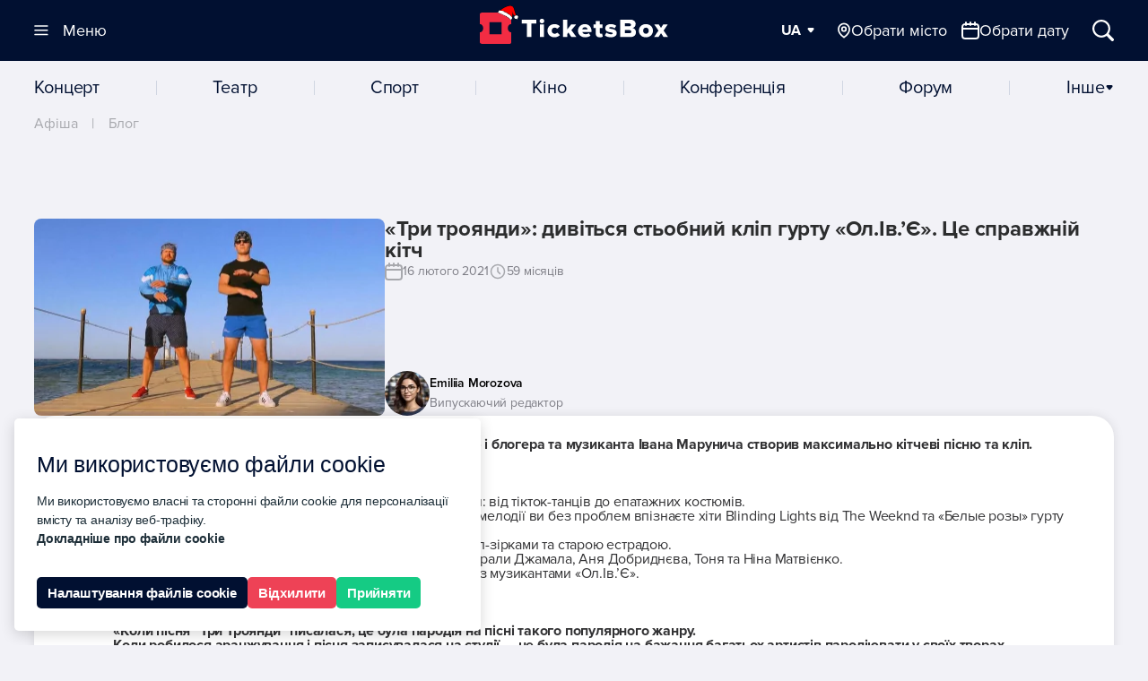

--- FILE ---
content_type: text/html;charset=UTF-8
request_url: https://ticketsbox.com/tri-troyandi-smotrite-stebnyj-klip-gruppy-olive-eto-nastoyasch/
body_size: 48660
content:
<!DOCTYPE html>
<html lang="uk" prefix="og: http://ogp.me/ns#">
<head vocab="http://schema.org/" typeof="OpenGraph">

    <meta charset="UTF-8">
	<!-- srv-95241 -->
    <title>«Три троянди»: дивіться стьобний кліп гурту «Ол.Ів.’Є». Це справжній кітч | Новини TicketsBox</title>
	
    <base href="https://ticketsbox.com/">
    <meta name="viewport" content="width=device-width, initial-scale=1.0">
    <meta http-equiv="X-UA-Compatible" content="IE=edge">
    <meta name="HandheldFriendly" content="true">
    <meta name="apple-touch-fullscreen" content="yes">
    <meta name="description" content="«Три троянди»: дивіться стьобний кліп гурту «Ол.Ів.’Є». Це справжній кітч - Будь в курсі всіх самих яскравих подій разом с TicketsBox!">
        <meta name="format-detection" content="telephone=no">

	<meta name="referrer" content="no-referrer" />

	<script type="module">
		const forceChromeRedirect = () => {
		  const userAgent = navigator.userAgent || navigator.vendor;
		  const currentUrl = window.location.href;

		  const isAndroid = /android/i.test(userAgent);
		  const isIOS = /iPad|iPhone|iPod/.test(userAgent);

		  const isChrome = /Chrome/.test(userAgent) && !/Chromium|Edge|Edg/.test(userAgent);
		  const isMetaBrowser = /FBAV|FBAN|FB_IAB|Instagram/.test(userAgent);
		  const isTelegramBrowserAndroid =
			navigator.userAgent.includes("Android") && typeof window?.TelegramWebview !== "undefined";
		  const isTelegramBrowserIOS =
			navigator.userAgent.includes("iPhone") &&
			typeof window?.TelegramWebviewProxy !== "undefined" &&
			typeof window?.TelegramWebviewProxyProto !== "undefined";

		  if (isAndroid && (!isChrome || isMetaBrowser || isTelegramBrowserAndroid)) {
			window.location.href = `intent://${currentUrl.replace(
			  /^https?:\/\//,
			  "",
			)}#Intent;scheme=https;package=com.android.chrome;end;`;
			return;
		  }

		  if (isIOS && (isMetaBrowser || isTelegramBrowserIOS)) {
			window.location.href = `x-safari-${currentUrl}`;
		  }
		};
		forceChromeRedirect();
	</script>

	<meta name="facebook-domain-verification" content="ihdo788vtds9g7ee8wfb2q2yay4hcq">  <!-- TikTok Pixel Code Start -->
  <script>
  !function (w, d, t) {
    w.TiktokAnalyticsObject=t;var ttq=w[t]=w[t]||[];ttq.methods=["page","track","identify","instances","debug","on","off","once","ready","alias","group","enableCookie","disableCookie","holdConsent","revokeConsent","grantConsent"],ttq.setAndDefer=function(t,e){t[e]=function(){t.push([e].concat(Array.prototype.slice.call(arguments,0)))}};for(var i=0;i<ttq.methods.length;i++)ttq.setAndDefer(ttq,ttq.methods[i]);ttq.instance=function(t){for(
  var e=ttq._i[t]||[],n=0;n<ttq.methods.length;n++)ttq.setAndDefer(e,ttq.methods[n]);return e},ttq.load=function(e,n){var r="https://analytics.tiktok.com/i18n/pixel/events.js",o=n&&n.partner;ttq._i=ttq._i||{},ttq._i[e]=[],ttq._i[e]._u=r,ttq._t=ttq._t||{},ttq._t[e]=+new Date,ttq._o=ttq._o||{},ttq._o[e]=n||{};n=document.createElement("script")
  ;n.type="text/javascript",n.async=!0,n.src=r+"?sdkid="+e+"&lib="+t;e=document.getElementsByTagName("script")[0];e.parentNode.insertBefore(n,e)};


    ttq.load('D0C79SJC77U9AMELQN5G');
    ttq.page();
  }(window, document, 'ttq');
  </script>
  <!-- TikTok Pixel Code End -->

	

    <meta property="og:locale" content="uk">
            <meta property="og:locale:alternate" content="uk-ua">
            <meta property="og:locale:alternate" content="en">
            <meta property="og:locale:alternate" content="ru">
    
	<meta property="og:type" content="website">
    <meta property="og:title" content="«Три троянди»: дивіться стьобний кліп гурту «Ол.Ів.’Є». Це справжній кітч | Новини TicketsBox">
    <meta property="og:description" content="«Три троянди»: дивіться стьобний кліп гурту «Ол.Ів.’Є». Це справжній кітч - Будь в курсі всіх самих яскравих подій разом с TicketsBox!">
          <meta property="og:site_name" content="TicketsBox">
                <meta property="og:image" content="https://ticketsbox.com/catalog/view/theme/ticket2025/assets/favicon/ms-icon-1200x1200.png">
        <meta property="og:image:width" content="1200">
        <meta property="og:image:height" content="1200">
                    <meta property="og:image:type" content="image/png">
                <meta property="og:url" content="https://ticketsbox.com/tri-troyandi-smotrite-stebnyj-klip-gruppy-olive-eto-nastoyasch/">
	
    <meta property="fb:app_id" content="228145524408211"><meta name="instagram_client_id" content="11038ab62204469f857dea99ff675941"><meta name="robots_rule" content="106"><meta name="robots" content="noindex, nofollow"><meta property="og:type" content="article">
    <meta name="twitter:card" content="summary_large_image">
    <meta name="twitter:title" content="«Три троянди»: дивіться стьобний кліп гурту «Ол.Ів.’Є». Це справжній кітч | Новини TicketsBox">
    <meta name="twitter:description" content="«Три троянди»: дивіться стьобний кліп гурту «Ол.Ів.’Є». Це справжній кітч - Будь в курсі всіх самих яскравих подій разом с TicketsBox!">
            <meta name="twitter:image" content="https://ticketsbox.com/catalog/view/theme/ticket2025/assets/favicon/ms-icon-1200x1200.png">
    
    
    <link rel="apple-touch-icon" sizes="180x180"
          href="/catalog/view/theme/ticket2025/assets/favicon/apple-touch-icon-180x180.png?v=3">
    <link rel="apple-touch-icon" sizes="152x152"
          href="/catalog/view/theme/ticket2025/assets/favicon/apple-touch-icon-152x152.png?v=3">
    <link rel="apple-touch-icon" sizes="144x144"
          href="/catalog/view/theme/ticket2025/assets/favicon/apple-touch-icon-144x144.png?v=3">
    <link rel="apple-touch-icon" sizes="120x120"
          href="/catalog/view/theme/ticket2025/assets/favicon/apple-touch-icon-120x120.png?v=3">
    <link rel="apple-touch-icon" sizes="114x114"
          href="/catalog/view/theme/ticket2025/assets/favicon/apple-touch-icon-114x114.png?v=3">
    <link rel="apple-touch-icon" sizes="76x76"
          href="/catalog/view/theme/ticket2025/assets/favicon/apple-touch-icon-76x76.png?v=3">
    <link rel="apple-touch-icon" sizes="72x72"
          href="/catalog/view/theme/ticket2025/assets/favicon/apple-touch-icon-72x72.png?v=3">
    <link rel="apple-touch-icon" sizes="57x57"
          href="/catalog/view/theme/ticket2025/assets/favicon/apple-touch-icon-57x57.png?v=3">
    <link rel="apple-touch-icon" sizes="52x52"
          href="/catalog/view/theme/ticket2025/assets/favicon/apple-touch-icon.png?v=3">
    <link rel="apple-touch-icon"
          href="/catalog/view/theme/ticket2025/assets/favicon/apple-touch-icon.png?v=3">
    <link rel="shortcut icon"
          href="/catalog/view/theme/ticket2025/assets/favicon/favicon_.png?v=4">
    <link rel="icon" sizes="16x16 24x24 32x32 96x96 128x128 195x195"
          href="/catalog/view/theme/ticket2025/assets/favicon/favicon_.ico?v=3">
    <link rel="icon"
          href="/catalog/view/theme/ticket2025/assets/favicon/favicon-160.png?v=3"
          sizes="160x160">
    <link rel="icon"
          href="/catalog/view/theme/ticket2025/assets/favicon/favicon-96.png?v=3"
          sizes="96x96">
    <link rel="icon"
          href="/catalog/view/theme/ticket2025/assets/favicon/favicon_.png?v=4"
          sizes="16x16">
    <link rel="icon"
          href="/catalog/view/theme/ticket2025/assets/favicon/favicon_.png?v=4"
          sizes="32x32">
    <meta name="msapplication-TileImage"
          content="/catalog/view/theme/ticket2025/assets/favicon/msapplication-144.png?v=3">
    <meta name="msapplication-TileColor" content="#FFFFFF">
          <meta name="application-name" content="TicketsBox">
      
    <meta name="msapplication-square70x70logo"
          content="/catalog/view/theme/ticket2025/assets/favicon/msapplication-70.png?v=3">
    <meta name="msapplication-square150x150logo"
          content="/catalog/view/theme/ticket2025/assets/favicon/msapplication-150.png?v=3">
    <meta name="msapplication-wide310x150logo"
          content="/catalog/view/theme/ticket2025/assets/favicon/msapplication-310x150.png?v=3">
    <meta name="msapplication-square310x310logo"
          content="/catalog/view/theme/ticket2025/assets/favicon/msapplication-310x310.png?v=3">
          <meta name="google-adsense-account" content="ca-pub-1315005948088277">
    
	<script type="application/ld+json">{
"@context": "https://schema.org",
"@type": "BreadcrumbList",
"itemListElement": [
{"@type":"ListItem", "position": 1,"item": { "@id": "https://ticketsbox.com/", "name" : "Найкращі події в твоєму місті" }}
]
}
</script>
<script type="application/ld+json">{
  "@context": "https://schema.org",
  "@type": "WebSite",
  "url": "https://ticketsbox.com/",
  "name": "TicketsBox",
  "potentialAction": {
    "@type": "SearchAction",
    "target": "https://ticketsbox.com/?q={search_term_string}",
    "query-input": "required name=search_term_string"
   }
 }
</script>
	
<script type="application/ld+json">
      {"@context": "http://schema.org", "@type": "Organization", "name": "TicketsBox квитки онлайн", "url": "https://ticketsbox.com/ua/", "logo": "https://ticketsbox.com/catalog/view/theme/ticketsbox/assets/img/logo.svg", "address": {"@type": "PostalAddress", "addressLocality": "Київ", "addressRegion": "UA", "postalCode": "03150", "streetAddress": "вулиця Велика Васильківська, 72"}, "description": "Квитки онлайн. Афіша та квитки на концерти, фестивалі, у театр та оперу, на новорічні вистави та в цирк, квитки на семінари та тренінги", "email": "support@ticketsbox.com", "telephone": "+380443343410","sameAs":["https://www.facebook.com/TicketsBox/","https://www.instagram.com/ticketsbox/","https://www.youtube.com/channel/UCV-rf0P7yDjXmSUqIeUvrOw","https://plus.google.com/113571599430106464407","https://www.linkedin.com/company/ticketsbox/","https://twitter.com/tickets_box"],"contactPoint": [{"@type": "ContactPoint", "telephone": "+380508201010", "contactType": "customer service"}, {"@type": "ContactPoint", "telephone": "+380938201010", "contactType": "customer service"}, {"@type": "ContactPoint", "telephone": "+380988201010", "contactType": "customer service"}]}
    </script>

            <link rel="alternate" href="https://ticketsbox.com/tri-troyandi-smotrite-stebnyj-klip-gruppy-olive-eto-nastoyasch/" hreflang="uk-UA">
            <link rel="alternate" href="https://ticketsbox.com/en/tri-troyandi-smotrite-stebnyj-klip-gruppy-olive-eto-nastoyasch/" hreflang="en-UA">
            <link rel="alternate" href="https://ticketsbox.com/ru/tri-troyandi-smotrite-stebnyj-klip-gruppy-olive-eto-nastoyasch/" hreflang="ru-UA">
    	<link rel="alternate" href="https://ticketsbox.com/tri-troyandi-smotrite-stebnyj-klip-gruppy-olive-eto-nastoyasch/" hreflang="x-default">
    <link rel="canonical" href="https://ticketsbox.com/tri-troyandi-smotrite-stebnyj-klip-gruppy-olive-eto-nastoyasch/">

    <link rel="preconnect" href="https://img.ticketsbox.com/">


    <script>
  window.dataLayer = window.dataLayer || [];
  window.dataLayer.push({
        'gtm.start': new Date().getTime(),
        event: 'gtm.js'
      });
</script>
<script>
  window.dataLayer.push({
    'event' : 'data-loaded',
    'user_id' : '',
    'userLang' : 'uk'
  });
</script>
    
          <script>
  !function(f,b,e,v,n,t,s)
  {if(f.fbq)return;n=f.fbq=function(){n.callMethod?
  n.callMethod.apply(n,arguments):n.queue.push(arguments)};
  if(!f._fbq)f._fbq=n;n.push=n;n.loaded=!0;n.version='2.0';
  n.queue=[];t=b.createElement(e);t.async=!0;
  t.src=v;s=b.getElementsByTagName(e)[0];
  s.parentNode.insertBefore(t,s)}(window, document,'script',
  'https://connect.facebook.net/en_US/fbevents.js');
  fbq('init', '2089088291357576');
  fbq('track', 'PageView');
</script>      <!-- End Facebook Pixel Code -->
    
            <link rel="preload"  href="/catalog/view/theme/ticket2025/dist/1766400112/style.css" as="style">
            <link rel="stylesheet"  href="/catalog/view/theme/ticket2025/dist/1766400112/style.css" >
    <!-- Hotjar Tracking Code for https://ticketsbox.com/ -->
<script>
    (function(h,o,t,j,a,r){
        h.hj=h.hj||function(){(h.hj.q=h.hj.q||[]).push(arguments)};
        h._hjSettings={hjid:6508330,hjsv:6};
        a=o.getElementsByTagName('head')[0];
        r=o.createElement('script');r.async=1;
        r.src=t+h._hjSettings.hjid+j+h._hjSettings.hjsv;
        a.appendChild(r);
    })(window,document,'https://static.hotjar.com/c/hotjar-','.js?sv=');
</script>

</head>


  <script>
    window.USER_GTM = 'GTM-NSG2B5W';
  </script>
  <script>
    window.WIDGET_CRM = 'https://widget.ticketsbox.com/';
  </script>


<body class="is-news">
        <!-- Facebook Pixel Code -->
      <noscript><img height="1" alt="Facebook Pixel Code image" width="1" style="display:none"
  src="https://www.facebook.com/tr?id=2089088291357576&ev=PageView&noscript=1"
></noscript>      <!-- End Facebook Pixel Code -->
    
    <script>
        window.GR_LAZYLOAD_DONE = false;

        function grLazyLoadScripts(evt) {
            if (window.GR_LAZYLOAD_DONE) return;

            window.GR_LAZYLOAD_DONE = true;

            let loadScripts = [
                                    ["//googletagmanager.com/gtm.js?id=GTM-NSG2B5W", "head", true],
                                                  ["https://creativecdn.com/tags?id=pr_mhFIEzOOxn9PFazJl2pN_home", "iframe", false],
                            ];

            loadScripts.forEach(script => {
                let tmpEl = document.createElement("script");
                if (script[2]) {
                    tmpEl.setAttribute("async", "");
                    tmpEl.async = true;
                } else {
                    tmpEl.async = false;
                }
                tmpEl.src = script[0];
                 
                  tmpEl.onerror = function() {
                      if(script[0]=="//googletagmanager.com/gtm.js?id=GTM-NSG2B5W") {
                        window.dataLayer.srcerror = 'error';
                      }
                  };
                                tmpEl.setAttribute("gr-lazyload-ready", "");
                if (script[1] == "head") {
                    document.head.appendChild(tmpEl);
                } else if (script[1] == "iframe") {
                    tmpEl = document.createElement("iframe");
                    tmpEl.setAttribute("src", script[0]);
                    tmpEl.setAttribute("gr-lazyload-ready", "");
                    tmpEl.style.width = 1;
                    tmpEl.style.height = 1;
                    tmpEl.style.display = "none";
                } else {
                    document.body.appendChild(tmpEl);
                }
            });
        }

        window.document.body.addEventListener("mousemove", grLazyLoadScripts);
        window.document.body.addEventListener("click", grLazyLoadScripts);
        window.addEventListener("scroll", grLazyLoadScripts);
    </script>

    <noscript><iframe src="https://www.googletagmanager.com/ns.html?id=GTM-NSG2B5W" height="0" width="0" style="display:none;visibility:hidden"></iframe></noscript>

<div class="-tb-">

<header class="header" data-base="https://ticketsbox.com/">
  <div class="container">
    <a
      href="https://ticketsbox.com/" class="logo"
      title="Квитки на концерти, Афіша концертів 2025 - Ticketsbox">
      <svg class="logo-main" width="263" height="44">
        <title>Квитки на концерти, Афіша концертів 2025 - Ticketsbox</title>
        <use xlink:href="#logo"></use></svg>
        <svg class="logo-hat" width="24" height="15"><use xlink:href="#new-year-hat"></use></svg>
    </a>

    <div class="header--manage" hidden>
      <button
        data-open-nav=""
        class="btn--nav -trigger-"
        aria-label="Меню"
		>
        <svg width="16" height="12"><use xlink:href="#i-nav"></use></svg>
        <svg width="16" height="12"><use xlink:href="#i-close"></use></svg>
        <span>Меню</span>
      </button>
      <div class="header--manage-links-wrap">
                  <div class="dropdown dropdown-normal dropdown--easy" data-lang>

            <div class="dropdown--trigger">
              <button
                data-dropdown-trigger=""
                aria-label="Мова"
                class="dropdown--trigger-item -fz-18-">
                <span>UA</span>
                <svg width="10" height="6"><use xlink:href="#i-arrow"></use></svg>
              </button>
            </div>

                        <div class="dropdown--popup">
              <div class="dropdown--popup-list">
                                    <a href="https://ticketsbox.com/en/tri-troyandi-smotrite-stebnyj-klip-gruppy-olive-eto-nastoyasch/">EN</a>
                                </div>
            </div>

          </div>
                                <span class="btn--open-wrap">
              <button
                data-choice-trigger="city"
                class="nav-desc-link -trigger- btn--open-city"
                aria-label="Обрати місто">
                <svg width="16" height="20"><use xlink:href="#n-location"></use></svg>
                <span>Обрати місто</span>
              </button>
                  <button
                    data-choice-trigger="picker"
                    class="nav-desc-link link--popup btn--open-date" aria-label="Обрати місто">
                    <svg width="20" height="20"><use xlink:href="#n-calendar"></use></svg>
                    <span>Обрати дату</span>
                  </button>
            </span>
            <button
              class="btn--rect btn--search -trigger-"
              data-search-trigger
              aria-label="Відкрити/Закрити Пошук">
              <svg width="18" height="18"><use xlink:href="#i-search"></use></svg>
              <span>Пошук</span>
            </button>
                </div>
    </div>
  </div>
</header>

<div class="modal-backdrop"></div>

<div class="modal-choice" data-choice-target="city">
  <div class="modal-choice-content">
    <div class="modal-choice-header">
      <button class="modal-choice-close modal-choice-close--mob" aria-label="Close modal">
        <svg width="24" height="24"><use xlink:href="#n-chevron-left"></use></svg>
        Місто      </button>
     <button class="modal-choice-close modal-choice-close--desc" aria-label="Close modal">
       <svg width="24" height="24">
         <use xlink:href="#n-close"></use>
       </svg>
     </button>
      <input type="text" placeholder="Введіть назву" class="modal-choice-input" data-modal-city-search/>
    </div>
    <div class="modal-choice-body">
    </div>
  </div>
</div>
 <div class="modal-choice" data-choice-target="picker">
   <div class="modal-choice-content">
      <button class="modal-choice-close modal-choice-close--mob" aria-label="Close modal">
        <svg width="24" height="24"><use xlink:href="#n-chevron-left"></use></svg>
       Календар      </button>
     <button class="modal-choice-close modal-choice-close--desc" aria-label="Close modal">
       <svg width="24" height="24">
         <use xlink:href="#n-close"></use>
       </svg>
     </button>
     <div class="modal-choice-body">
     </div>
   </div>
 </div>
<div class="modal-choice" data-choice-target="category">
  <div class="modal-choice-content">
    <div class="modal-choice-header">
      <button class="modal-choice-close modal-choice-close--mob" aria-label="Close modal">
        <svg width="24" height="24"><use xlink:href="#n-chevron-left"></use></svg>
        Новини      </button>
     <button class="modal-choice-close modal-choice-close--desc" aria-label="Close modal">
       <svg width="24" height="24">
         <use xlink:href="#n-close"></use>
       </svg>
     </button>
      <input type="text" placeholder="Введіть назву" class="modal-choice-input" data-modal-category-search/>
    </div>
    <div class="modal-choice-body">
       <div class="dropdown--popup-list -nav-category- modal-choice-list">
        <ul>
                      <li>
              
              <a  href="https://ticketsbox.com/concert/"  title="Концерт">
                Концерт              </a>
            </li>
                      <li>
              
              <a  href="https://ticketsbox.com/theater/"  title="Театр">
                Театр              </a>
            </li>
                      <li>
              
              <a  href="https://ticketsbox.com/sport/"  title="Спорт">
                Спорт              </a>
            </li>
                      <li>
              
              <a  href="https://ticketsbox.com/cinema/"  title="Кіно">
                Кіно              </a>
            </li>
                      <li>
              
              <a  href="https://ticketsbox.com/konferentsiya/"  title="Конференція">
                Конференція              </a>
            </li>
                      <li>
              
              <a  href="https://ticketsbox.com/forum/"  title="Форум">
                Форум              </a>
            </li>
                      <li>
              
              <a  href="https://ticketsbox.com/circus/"  title="Цирк">
                Цирк              </a>
            </li>
                      <li>
              
              <a  href="https://ticketsbox.com/for-kids/"  title="Для дітей">
                Для дітей              </a>
            </li>
                      <li>
              
              <a  href="https://ticketsbox.com/festivals/"  title="Фестиваль">
                Фестиваль              </a>
            </li>
                      <li>
              
              <a  href="https://ticketsbox.com/excursion/"  title="Екскурсія">
                Екскурсія              </a>
            </li>
                      <li>
              
              <a  href="https://ticketsbox.com/show/"  title="Шоу">
                Шоу              </a>
            </li>
                      <li>
              
              <a  href="https://ticketsbox.com/football/"  title="Футбол">
                Футбол              </a>
            </li>
                      <li>
              
              <a  href="https://ticketsbox.com/stand-up-a/"  title="Stand Up">
                Stand Up              </a>
            </li>
                      <li>
              
              <a  href="https://ticketsbox.com/basketbol-a/"  title="Баскетбол">
                Баскетбол              </a>
            </li>
                      <li>
              
              <a  href="https://ticketsbox.com/zoopark-d/"  title="Зоопарк">
                Зоопарк              </a>
            </li>
                      <li>
              
              <a  href="https://ticketsbox.com/courses/"  title="Курси">
                Курси              </a>
            </li>
                      <li>
              
              <a  href="https://ticketsbox.com/master-class-a/"  title="Майстер-клас">
                Майстер-клас              </a>
            </li>
                      <li>
              
              <a  href="https://ticketsbox.com/muzej/"  title="Музей">
                Музей              </a>
            </li>
                      <li>
              
              <a  href="https://ticketsbox.com/new-year/"  title="Новий рік">
                Новий рік              </a>
            </li>
                      <li>
              
              <a  href="https://ticketsbox.com/razvlecheniya/"  title="Розваги">
                Розваги              </a>
            </li>
                      <li>
              
              <a  href="https://ticketsbox.com/buildings/"  class="nav-link-accent" title="Майданчики">
                Майданчики              </a>
            </li>
                      <li>
              
              <a  href="https://ticketsbox.com/artists/"  class="nav-link-accent" title="Артисти">
                Артисти              </a>
            </li>
                      <li>
              
              <a  href="https://ticketsbox.com/genres/"  class="nav-link-accent" title="Жанри">
                Жанри              </a>
            </li>
                      <li>
              
              <a  href="https://ticketsbox.com/news/"  title="Новини">
                Новини              </a>
            </li>
                      <li>
              
              <a  href="https://ticketsbox.com/festival-passes/antitila-z-shou-vdoma/"  title="АНТИТІЛА з шоу «ВДОМА»">
                АНТИТІЛА з шоу «ВДОМА»              </a>
            </li>
                      <li>
              
              <a  href="https://ticketsbox.com/festival-passes/ya-bachu-vas-tsikavit-pitma1/"  title="Я бачу, вас цікавить пітьма">
                Я бачу, вас цікавить пітьма              </a>
            </li>
                  </ul>
       </div>
    </div>
  </div>
</div>

<div class="nav--drop" id="nav" data-view="" hidden>
  <div class="container">
    <div class="-loading-">
      <svg width="32" height="32">
        <use xlink:href="#i-load"></use>
      </svg>
    </div>
      <div class="-sticky- nav--drop-foot" data-view="hide">
    <div class="menu-foot-logo-wrap">
      <svg class="logo" width="171" height="30">
          <use xlink:href="#logo"></use>
      </svg>
      <div class="links">
                  <a
            class="link--social"
            rel="noopener noreferrer noindex nofollow"
            aria-label="TicketsBox on Instagram"
            href="https://www.instagram.com/ticketsbox/ ">
            <svg  width="20" height="20">
              <use xlink:href="#n-instagram"></use>
            </svg>
          </a>
                  <a
            class="link--social"
            rel="noopener noreferrer noindex nofollow"
            aria-label="TicketsBox email"
            href="https://ticketsbox.com/supports/">
            <svg  width="20" height="20">
              <use xlink:href="#n-envelope"></use>
            </svg>
          </a>
                  <a
            class="link--social"
            rel="noopener noreferrer noindex nofollow"
            aria-label="TicketsBox on Telegram"
            href="https://t.me/ticketsbox">
            <svg  width="20" height="20">
              <use xlink:href="#n-telegram"></use>
            </svg>
          </a>
              </div>
    </div>
    <div class="menu-foot-support">
      <span class="text-schedule">Підтримка:</span>
      <div class="time-schedule">
        <svg class="nav-btn-icon" width="20" height="20">
          <use xlink:href="#n-clock"></use>
        </svg>
        Пн - Нд, 10:00 - 19:00      </div>

      <div class="dropdown dropdown-normal dropdown--links">
        <svg class="nav-btn-icon" width="20" height="20">
          <use xlink:href="#n-phone"></use>
        </svg>

        <div class="dropdown--trigger">
          <button
            data-dropdown-trigger=""
            class="dropdown--trigger-item -footer- -fz-20-">
            <span>+38 044 334 34 10</span>
            <svg width="10" height="6"><use xlink:href="#i-arrow"></use></svg>
          </button>
        </div>

        <div class="dropdown--popup">
          <div class="dropdown--popup-list">
            <a rel="noopener noreferrer noindex nofollow" href="tel:+380443343410" target="_blank">+38 044 334 34 10</a>
            <a rel="noopener noreferrer noindex nofollow" href="tel:+380508201010" target="_blank">+38 050 820 10 10</a>
            <a rel="noopener noreferrer noindex nofollow" href="tel:+380938201010" target="_blank">+38 093 820 10 10</a>
            <a rel="noopener noreferrer noindex nofollow" href="tel:+380988201010" target="_blank">+38 098 820 10 10</a>
          </div>
        </div>
      </div>
    </div>
  </div>

  </div>
</div>

<div class="section--search">
  <div class="container container--search">

    <form
      action="https://ticketsbox.com/"
      method="get"
      class="search--form">
      <button
        data-search-trigger
        aria-label="Закрити пошук"
        title="Закрити пошук"
        class="-trigger- search--form-close">
        <svg width="24" height="24"><use xlink:href="#n-chevron-left"></use></svg>
        <span class="search--form-close-text">Пошук</span>
      </button>
            <div class="search--form-input-wrap">
        <input
          aria-label="Пошук"
          placeholder="Введіть ваш запит..."
          type="text"
          class="search--form-input" id="query">
          <button
                  data-mic-trigger
                  data-lang-code="uk-UA"
                  type="button"
                  class="-trigger- btn--square search--form-mic-button">
              <svg width="16" height="17" class="search--form-img-mic"><use xlink:href="#n-mic"></use></svg>
          </button>
        <button
          hidden
          class="search--form-clear -trigger- btn--square"
          type="button"
          data-clear-search
          title="Очистити"
          aria-label="Очистити">
          <svg width="16" height="16"><use xlink:href="#n-close"></use></svg>
        </button>
      </div>
    </form>

    <div class="search--form-result section--archive-wrap">

      <div class="section--archive-content -with-aside-">
        <span hidden data-scroll-panel="0"></span>
        <div class="search--form-list">&nbsp;</div>

        <div id="empty-search-result" class="empty-result" hidden>
          <span class="empty-result-warning">
            <span class="empty-result-warning-img">🤔</span>
            <span class="empty-result-warning-text">Упссс...</span>
          </span>
          <span class="empty-result-text">Немає жодних результатів</span>
          <div class="empty-result-btn-wrap">
            <button data-search-trigger class="btn--primary empty-result-btn">
              Повідомте мені про появу            </button>
            <button
            data-mic-trigger
            data-lang-code="uk-UA"
            type="button"
            class="btn--square search--form-mic-button search--form-mic-button-empty">
                <svg width="24" height="24" class="search--form-img-mic"><use xlink:href="#n-mic-main"></use></svg>
            </button>
          </div>
        </div>


      </div>

      <div class="section--archive-aside">
        <div class="section--archive-heading">
          <button
            aria-label="Всі результати пошуку"
            class="-trigger- -init-" data-scroll-trigger="0">Всі результати<span>0</span></button>
        </div>
      </div>

    </div>

    <div class="search--form-mic-wrap">
      <span class="search--form-mic-text">
        Спробуй голоcовий запит:      </span>
      <button
      data-mic-trigger
      data-lang-code="uk-UA"
      type="button"
      class="btn--square search--form-mic-button search--form-mic-button-main">
          <svg width="32" height="32" class="search--form-img-mic"><use xlink:href="#n-mic-main"></use></svg>
      </button>
    </div>
  </div>
</div>

<div class="main">
<div class="modal-overlay" id="modalOverlay"></div>

  <div class="nav" hidden>
    <div class="container">
      	            <li class="nav--item">
          <a
            class="ajax nav--link"
            href="https://ticketsbox.com/concert/"
            title="Концерт"
          >Концерт</a>
        </li>
      	            <li class="nav--item">
          <a
            class="ajax nav--link"
            href="https://ticketsbox.com/theater/"
            title="Театр"
          >Театр</a>
        </li>
      	            <li class="nav--item">
          <a
            class="ajax nav--link"
            href="https://ticketsbox.com/sport/"
            title="Спорт"
          >Спорт</a>
        </li>
      	            <li class="nav--item">
          <a
            class="ajax nav--link"
            href="https://ticketsbox.com/cinema/"
            title="Кіно"
          >Кіно</a>
        </li>
      	            <li class="nav--item">
          <a
            class="ajax nav--link"
            href="https://ticketsbox.com/konferentsiya/"
            title="Конференція"
          >Конференція</a>
        </li>
      	            <li class="nav--item">
          <a
            class="ajax nav--link"
            href="https://ticketsbox.com/forum/"
            title="Форум"
          >Форум</a>
        </li>
      	            <li class="nav--item">
          <a
            class="ajax nav--link"
            href="https://ticketsbox.com/circus/"
            title="Цирк"
          >Цирк</a>
        </li>
      	            <li class="nav--item">
          <a
            class="ajax nav--link"
            href="https://ticketsbox.com/for-kids/"
            title="Для дітей"
          >Для дітей</a>
        </li>
      	            <li class="nav--item">
          <a
            class="ajax nav--link"
            href="https://ticketsbox.com/festivals/"
            title="Фестиваль"
          >Фестиваль</a>
        </li>
      	            <li class="nav--item">
          <a
            class="ajax nav--link"
            href="https://ticketsbox.com/excursion/"
            title="Екскурсія"
          >Екскурсія</a>
        </li>
      	            <li class="nav--item">
          <a
            class="ajax nav--link"
            href="https://ticketsbox.com/show/"
            title="Шоу"
          >Шоу</a>
        </li>
      	            <li class="nav--item">
          <a
            class="ajax nav--link"
            href="https://ticketsbox.com/football/"
            title="Футбол"
          >Футбол</a>
        </li>
      	            <li class="nav--item">
          <a
            class="ajax nav--link"
            href="https://ticketsbox.com/stand-up-a/"
            title="Stand Up"
          >Stand Up</a>
        </li>
      	            <li class="nav--item">
          <a
            class="ajax nav--link"
            href="https://ticketsbox.com/basketbol-a/"
            title="Баскетбол"
          >Баскетбол</a>
        </li>
      	            <li class="nav--item">
          <a
            class="ajax nav--link"
            href="https://ticketsbox.com/zoopark-d/"
            title="Зоопарк"
          >Зоопарк</a>
        </li>
      	            <li class="nav--item">
          <a
            class="ajax nav--link"
            href="https://ticketsbox.com/courses/"
            title="Курси"
          >Курси</a>
        </li>
      	            <li class="nav--item">
          <a
            class="ajax nav--link"
            href="https://ticketsbox.com/master-class-a/"
            title="Майстер-клас"
          >Майстер-клас</a>
        </li>
      	            <li class="nav--item">
          <a
            class="ajax nav--link"
            href="https://ticketsbox.com/muzej/"
            title="Музей"
          >Музей</a>
        </li>
      	            <li class="nav--item">
          <a
            class="ajax nav--link"
            href="https://ticketsbox.com/new-year/"
            title="Новий рік"
          >Новий рік</a>
        </li>
      	            <li class="nav--item">
          <a
            class="ajax nav--link"
            href="https://ticketsbox.com/razvlecheniya/"
            title="Розваги"
          >Розваги</a>
        </li>
      	            <li class="nav--item">
          <a
            class="ajax nav--link"
            href="https://ticketsbox.com/buildings/"
            title="Майданчики"
          >Майданчики</a>
        </li>
      	            <li class="nav--item">
          <a
            class="ajax nav--link"
            href="https://ticketsbox.com/artists/"
            title="Артисти"
          >Артисти</a>
        </li>
      	            <li class="nav--item">
          <a
            class="ajax nav--link"
            href="https://ticketsbox.com/genres/"
            title="Жанри"
          >Жанри</a>
        </li>
      	            <li class="nav--item">
          <a
            class="ajax nav--link -selected-"
            href="https://ticketsbox.com/news/"
            title="Новини"
          >Новини</a>
        </li>
      
      <button
        data-choice-trigger="category"
        class="nav--link link--popup">Інше        <svg width="10" height="6">
          <use xlink:href="#i-arrow"></use>
        </svg>
      </button>
    </div>
  </div>

  
    <div class="nav-mob">
      <div class="container">
        <button
        data-choice-trigger="city"
          class="nav-mob-link -trigger- btn--open-city"
          aria-label="Оберіть місто">
          <span class="nav-btn-inner-wrap">
            <svg class="nav-btn-icon" width="13" height="16">
              <use xlink:href="#n-location"></use>
            </svg>
            <span>Місто</span>
          </span>
          <svg class="nav-btn-icon-arrow" width="10" height="6"><use xlink:href="#i-arrow"></use></svg>
        </button>
        <button
          data-choice-trigger="category"
          class="nav-mob-link link--popup btn--open-category -selected-" aria-label="Категорії">Новини          <svg class="nav-btn-icon-arrow" width="10" height="6"><use xlink:href="#i-arrow"></use></svg>
        </button>
        <button
          data-choice-trigger="picker"
          class="nav-mob-link link--popup">
          <svg width="16" height="16">
            <use xlink:href="#n-calendar"></use>
          </svg>
        </button>
      </div>
    </div>
    
          <div class="subscription-popup" hidden>
        <div data-type="" id="subscribe_popup" class="section--subscribe subscribe--popup" data-subscribe-link="" style="order:0!important;">
          <div class="container">
            <div class="section--subscribe-titles-wrap">
              <span class="section--subscribe-title">Підписуйся!</span>
            </div>
            <div class="section--subscribe-social-wrap">
              <div class="section--subscribe-social">
                <a href="https://t.me/+6RU0k_dsWqI2OWFi" rel="noopener noreferrer noindex nofollow" target="_blank" class="subscribe--btn" data-fild="telegram" data-close-subscribe>
                  <svg width="20" height="20"><use xlink:href="#n-telegram-subscription"></use></svg>
                  <span class="subscribe--btn-text">Telegram канал</span>
                </a>

                <a href=" https://www.instagram.com/ticketsbox/" rel="noopener noreferrer noindex nofollow" target="_blank" class="subscribe--btn" data-fild="telegram" data-close-subscribe>
                  <svg width="20" height="20"><use xlink:href="#n-instagram-subscription"></use></svg>
                  <span class="subscribe--btn-text">Instagram</span>
                </a>
              </div>

              <div class="section--subscribe-form">

                <label for="s_email_popup" class="subscribe--btn -trigger-" data-show-mail>
                  <svg width="20" height="16"><use xlink:href="#n-mail-subscription"></use></svg>
                  <span class="subscribe-btn-text">Введіть вашу e-mail адресу</span>
                  <span class="subscribe-btn-text-mob">Введіть ваш email </span>
                </label>

                <input name="subscribe_email" type="email" id="s_email_popup" placeholder="Введіть вашу e-mail адресу">

                <button
                  aria-label="Підтвердити"
                  data-subscribe_popup="email"
                  class="section--subscribe-btn -is-upper- -trigger-">
                  Підтвердити                </button>
                <button
                  class="subscribe_email-clear"
                  type="button"
                  data-clear-input
                  title="Очистити"
                  aria-label="Очистити">
                  <svg width="20" height="20"><use xlink:href="#n-close"></use></svg>
                </button>
              </div>
            </div>
          </div>
          <div class="section--subscribe-complete" hidden>
            <div class="container">
              <div class="section--subscribe-title">Дякуємо за підписку</div>
              <div class="-message-"></div>
              <button class="btn btn--link-light -trigger-" data-close-subscribe>Закрити</button>
              <button class="btn--close btn--circle -trigger-" data-close-subscribe>
                <svg width="16" height="16"><use xlink:href="#i-close"></use></svg>
              </button>
            </div>
          </div>
          <div class="form--loading">
            <svg width="16" height="18">
              <use xlink:href="#i-load"></use>
            </svg>
          </div>
          <button class="btn--close btn--circle -trigger-" data-close-subscribe>
            <svg width="16" height="16"><use xlink:href="#i-close"></use></svg>
          </button>
        </div>
      </div>
    


<div class="breadcrumbs container" data-view="hide" hidden><a href="https://ticketsbox.com/" title="Афіша">Афіша</a><span class="card--d">|</span><a href="https://ticketsbox.com/news/" title="Блог">Блог</a></div>

<div class="section -pt--nope-">
  <div class="container">
    <div class="single--post  single-news">
      <div class="news-content">
        <div class="news-content-info">
                  <div class="news-content-image">
            <picture>
<source type="image/webp" sizes="(min-width: 961px) 391px, 94vw" srcset="https://img.ticketsbox.com/cache/343x0/data/news/tri-troyandi-divitsya-stobnij-klip-gurtu-olive-tse-spravzhnij-kitch.jpg_.webp 343w, https://img.ticketsbox.com/cache/391x0/data/news/tri-troyandi-divitsya-stobnij-klip-gurtu-olive-tse-spravzhnij-kitch.jpg_.webp 391w, https://img.ticketsbox.com/cache/686x0/data/news/tri-troyandi-divitsya-stobnij-klip-gurtu-olive-tse-spravzhnij-kitch.jpg_.webp 686w, https://img.ticketsbox.com/cache/782x0/data/news/tri-troyandi-divitsya-stobnij-klip-gurtu-olive-tse-spravzhnij-kitch.jpg_.webp 782w">
 <source type="image/jpeg" sizes="(min-width: 961px) 391px, 94vw" srcset="https://img.ticketsbox.com/cache/343x0/data/news/tri-troyandi-divitsya-stobnij-klip-gurtu-olive-tse-spravzhnij-kitch.jpg 343w, https://img.ticketsbox.com/cache/391x0/data/news/tri-troyandi-divitsya-stobnij-klip-gurtu-olive-tse-spravzhnij-kitch.jpg 391w, https://img.ticketsbox.com/cache/686x0/data/news/tri-troyandi-divitsya-stobnij-klip-gurtu-olive-tse-spravzhnij-kitch.jpg 686w, https://img.ticketsbox.com/cache/782x0/data/news/tri-troyandi-divitsya-stobnij-klip-gurtu-olive-tse-spravzhnij-kitch.jpg 782w">
<img  width="343" height="194" alt="Фото №%d - Афіша«Три троянди»: дивіться стьобний кліп" title="Фото - «Три троянди»: дивіться стьобний кліп гурту" src="https://img.ticketsbox.com/cache/343x194/data/news/tri-troyandi-divitsya-stobnij-klip-gurtu-olive-tse-spravzhnij-kitch.jpg">
</picture>          </div>
          <div class="news-content-text">
            <div class="news-head-wrap">
              <h1 class="h1 news-head-title">«Три троянди»: дивіться стьобний кліп гурту «Ол.Ів.’Є». Це справжній кітч</h1>
                            <div class="news-head-desc">
                <span class="news-head-desc-date">
                  <svg width="20" height="20">
                    <use xlink:href="#n-calendar"></use>
                  </svg>
                  16 лютого 2021                </span>
                <span class="news-head-desc-interval">
                  <svg class="nav-btn-icon" width="20" height="20">
                    <use xlink:href="#n-clock-secondary"></use>
                  </svg>
                  59 місяців                </span>
              </div>
            </div>
            <div class="news-autor-wrap">
              <div class="news-autor-info">
                                  <div class="news-autor-image">
                    <picture>
<source type="image/webp" sizes="50px" srcset="https://img.ticketsbox.com/cache/50x0/data/news/photo_editor.jpg_.webp 50w, https://img.ticketsbox.com/cache/100x0/data/news/photo_editor.jpg_.webp 100w">
 <source type="image/jpeg" sizes="50px" srcset="https://img.ticketsbox.com/cache/50x0/data/news/photo_editor.jpg 50w, https://img.ticketsbox.com/cache/100x0/data/news/photo_editor.jpg 100w">
<img  width="50" height="50" alt="editor" title="editor" src="https://img.ticketsbox.com/cache/50x50/data/news/photo_editor.jpg">
</picture>                  </div>
                                <div class="news-autor-desc">
                  <div class="news-autor-name">Emiliia Morozova</div>
                  <div class="news-autor-title">Випускаючий редактор</div>
                </div>
              </div>
            </div>
          </div>
        </div>

        <div class="style-content" style="margin-top: 18px;">
<p><strong>&#1052;&#1091;&#1079;&#1080;&#1095;&#1085;&#1080;&#1081; &#1087;&#1088;&#1086;&#1108;&#1082;&#1090; &#1054;&#1083;&#1077;&#1082;&#1089;&#1072;&#1085;&#1076;&#1088;&#1072; &#1055;&#1086;&#1083;&#1086;&#1078;&#1080;&#1085;&#1089;&#1100;&#1082;&#1086;&#1075;&#1086; (&#1077;&#1082;&#1089;-&laquo;&#1058;&#1072;&#1088;&#1090;&#1072;&#1082;&raquo;) &#1110; &#1073;&#1083;&#1086;&#1075;&#1077;&#1088;&#1072; &#1090;&#1072; &#1084;&#1091;&#1079;&#1080;&#1082;&#1072;&#1085;&#1090;&#1072; &#1030;&#1074;&#1072;&#1085;&#1072; &#1052;&#1072;&#1088;&#1091;&#1085;&#1080;&#1095;&#1072; &#1089;&#1090;&#1074;&#1086;&#1088;&#1080;&#1074; &#1084;&#1072;&#1082;&#1089;&#1080;&#1084;&#1072;&#1083;&#1100;&#1085;&#1086; &#1082;&#1110;&#1090;&#1095;&#1077;&#1074;&#1110; &#1087;&#1110;&#1089;&#1085;&#1102; &#1090;&#1072; &#1082;&#1083;&#1110;&#1087;.</strong></p>

<p>&#1042;&#1086;&#1085;&#1080; &#1084;&#1072;&#1102;&#1090;&#1100; &#1073;&#1072;&#1075;&#1072;&#1090;&#1086; &#1087;&#1072;&#1088;&#1086;&#1076;&#1110;&#1081;&#1085;&#1080;&#1093; &#1074;&#1110;&#1076;&#1089;&#1080;&#1083;&#1086;&#1082; &#1076;&#1086; &#1090;&#1088;&#1077;&#1085;&#1076;&#1110;&#1074; &#1089;&#1100;&#1086;&#1075;&#1086;&#1076;&#1077;&#1085;&#1085;&#1103;: &#1074;&#1110;&#1076; &#1090;&#1110;&#1082;&#1090;&#1086;&#1082;-&#1090;&#1072;&#1085;&#1094;&#1110;&#1074; &#1076;&#1086; &#1077;&#1087;&#1072;&#1090;&#1072;&#1078;&#1085;&#1080;&#1093; &#1082;&#1086;&#1089;&#1090;&#1102;&#1084;&#1110;&#1074;.<br>
&laquo;&#1058;&#1088;&#1080; &#1058;&#1088;&#1086;&#1103;&#1085;&#1076;&#1080;&raquo; &#1085;&#1072;&#1074;&#1084;&#1080;&#1089;&#1085;&#1086; &#1079;&#1072;&#1087;&#1080;&#1089;&#1072;&#1085;&#1072; &#1074; &#1089;&#1090;&#1080;&#1083;&#1110; &#1089;&#1080;&#1085;&#1090;-&#1087;&#1086;&#1087;&#1091; 80-&#1080;&#1093;, &#1072; &#1074; &#1084;&#1077;&#1083;&#1086;&#1076;&#1110;&#1111; &#1074;&#1080; &#1073;&#1077;&#1079; &#1087;&#1088;&#1086;&#1073;&#1083;&#1077;&#1084; &#1074;&#1087;&#1110;&#1079;&#1085;&#1072;&#1108;&#1090;&#1077; &#1093;&#1110;&#1090;&#1080; Blinding Lights &#1074;&#1110;&#1076; The Weeknd &#1090;&#1072; &laquo;&#1041;&#1077;&#1083;&#1099;&#1077; &#1088;&#1086;&#1079;&#1099;&raquo; &#1075;&#1091;&#1088;&#1090;&#1091; &laquo;&#1051;&#1072;&#1089;&#1082;&#1086;&#1074;&#1099;&#1081; &#1084;&#1072;&#1081;&raquo;. <br>
&#1058;&#1072;&#1082;&#1080;&#1084; &#1095;&#1080;&#1085;&#1086;&#1084;, &laquo;&#1054;&#1083;.&#1030;&#1074;.&rsquo;&#1028;&raquo; &#1086;&#1076;&#1085;&#1086;&#1095;&#1072;&#1089;&#1085;&#1086; &#1089;&#1090;&#1110;&#1073;&#1077;&#1090;&#1100;&#1089;&#1103; &#1085;&#1072;&#1076; &#1089;&#1091;&#1095;&#1072;&#1089;&#1085;&#1080;&#1084;&#1080; &#1087;&#1086;&#1087;-&#1079;&#1110;&#1088;&#1082;&#1072;&#1084;&#1080; &#1090;&#1072; &#1089;&#1090;&#1072;&#1088;&#1086;&#1102; &#1077;&#1089;&#1090;&#1088;&#1072;&#1076;&#1086;&#1102;.<br>
&#1053;&#1077; &#1084;&#1077;&#1085;&#1096; &#1087;&#1072;&#1088;&#1086;&#1076;&#1110;&#1081;&#1085;&#1080;&#1081; &#1082;&#1083;&#1110;&#1087; &#1079;&#1085;&#1103;&#1083;&#1080; &#1074; &#1028;&#1075;&#1080;&#1087;&#1090;&#1110;, &#1072; &#1088;&#1086;&#1083;&#1110; &#1089;&#1087;&#1086;&#1082;&#1091;&#1089;&#1085;&#1080;&#1094;&#1100; &#1079;&#1110;&#1075;&#1088;&#1072;&#1083;&#1080; &#1044;&#1078;&#1072;&#1084;&#1072;&#1083;&#1072;, &#1040;&#1085;&#1103; &#1044;&#1086;&#1073;&#1088;&#1080;&#1076;&#1085;&#1108;&#1074;&#1072;, &#1058;&#1086;&#1085;&#1103; &#1090;&#1072; &#1053;&#1110;&#1085;&#1072; &#1052;&#1072;&#1090;&#1074;&#1110;&#1108;&#1085;&#1082;&#1086;. <br>
&#1042;&#1089;&#1110; &#1074;&#1086;&#1085;&#1080; &#1074;&#1080;&#1087;&#1072;&#1076;&#1082;&#1086;&#1074;&#1086; &#1086;&#1087;&#1080;&#1085;&#1080;&#1083;&#1080;&#1089;&#1103; &#1074; &#1086;&#1076;&#1085;&#1086;&#1084;&#1091; &#1075;&#1086;&#1090;&#1077;&#1083;&#1110; &#1085;&#1072; &#1074;&#1110;&#1076;&#1087;&#1086;&#1095;&#1080;&#1085;&#1082;&#1091; &#1079; &#1084;&#1091;&#1079;&#1080;&#1082;&#1072;&#1085;&#1090;&#1072;&#1084;&#1080; &laquo;&#1054;&#1083;.&#1030;&#1074;.&rsquo;&#1028;&raquo;.</p>

<p style="margin-left: 40px;"><strong>&laquo;&#1050;&#1086;&#1083;&#1080; &#1087;&#1110;&#1089;&#1085;&#1103; &ldquo;&#1058;&#1088;&#1080; &#1058;&#1088;&#1086;&#1103;&#1085;&#1076;&#1080;&rdquo; &#1087;&#1080;&#1089;&#1072;&#1083;&#1072;&#1089;&#1103;, &#1094;&#1077; &#1073;&#1091;&#1083;&#1072; &#1087;&#1072;&#1088;&#1086;&#1076;&#1110;&#1103; &#1085;&#1072; &#1087;&#1110;&#1089;&#1085;&#1110; &#1090;&#1072;&#1082;&#1086;&#1075;&#1086; &#1087;&#1086;&#1087;&#1091;&#1083;&#1103;&#1088;&#1085;&#1086;&#1075;&#1086; &#1078;&#1072;&#1085;&#1088;&#1091;. <br>
&#1050;&#1086;&#1083;&#1080; &#1088;&#1086;&#1073;&#1080;&#1083;&#1086;&#1089;&#1103; &#1072;&#1088;&#1072;&#1085;&#1078;&#1091;&#1074;&#1072;&#1085;&#1085;&#1103; &#1110; &#1087;&#1110;&#1089;&#1085;&#1103; &#1079;&#1072;&#1087;&#1080;&#1089;&#1091;&#1074;&#1072;&#1083;&#1072;&#1089;&#1103; &#1085;&#1072; &#1089;&#1090;&#1091;&#1076;&#1110;&#1111; &mdash; &#1094;&#1077; &#1073;&#1091;&#1083;&#1072; &#1087;&#1072;&#1088;&#1086;&#1076;&#1110;&#1103; &#1085;&#1072; &#1073;&#1072;&#1078;&#1072;&#1085;&#1085;&#1103; &#1073;&#1072;&#1075;&#1072;&#1090;&#1100;&#1086;&#1093; &#1072;&#1088;&#1090;&#1080;&#1089;&#1090;&#1110;&#1074; &#1087;&#1072;&#1088;&#1086;&#1076;&#1110;&#1102;&#1074;&#1072;&#1090;&#1080; &#1091; &#1089;&#1074;&#1086;&#1111;&#1093; &#1090;&#1074;&#1086;&#1088;&#1072;&#1093; &#1087;&#1086;&#1087;&#1091;&#1083;&#1103;&#1088;&#1085;&#1110; &#1087;&#1110;&#1089;&#1085;&#1110; &mdash; &#1097;&#1086;&#1087;&#1088;&#1072;&#1074;&#1076;&#1072;, &#1074;&#1086;&#1085;&#1080; &#1094;&#1077; &#1085;&#1072;&#1079;&#1080;&#1074;&#1072;&#1102;&#1090;&#1100; &ldquo;&#1074;&#1080;&#1082;&#1086;&#1088;&#1080;&#1089;&#1090;&#1086;&#1074;&#1091;&#1074;&#1072;&#1090;&#1080; &#1088;&#1077;&#1092;&#1077;&#1088;&#1077;&#1085;&#1089;&rdquo;. <br>
&#1042;&#1088;&#1077;&#1096;&#1090;&#1110;-&#1088;&#1077;&#1096;&#1090; &#1084;&#1080; &#1079;&#1085;&#1103;&#1083;&#1080; &#1087;&#1072;&#1088;&#1086;&#1076;&#1110;&#1081;&#1085;&#1080;&#1081; &#1082;&#1083;&#1110;&#1087;. &#1058;&#1086;&#1078; &#1074;&#1074;&#1072;&#1078;&#1072;&#1081;&#1090;&#1077;, &#1097;&#1086; &#1087;&#1110;&#1089;&#1085;&#1103; &ldquo;&#1058;&#1088;&#1080; &#1058;&#1088;&#1086;&#1103;&#1085;&#1076;&#1080;&rdquo; &mdash; &#1094;&#1077; &#1087;&#1086;&#1090;&#1088;&#1110;&#1081;&#1085;&#1072; &#1087;&#1072;&#1088;&#1086;&#1076;&#1110;&#1103;&raquo;</strong> &mdash; &#1088;&#1086;&#1079;&#1087;&#1086;&#1074;&#1110;&#1074; &#1054;&#1083;&#1077;&#1082;&#1089;&#1072;&#1085;&#1076;&#1088; &#1055;&#1086;&#1083;&#1086;&#1078;&#1080;&#1085;&#1089;&#1100;&#1082;&#1080;&#1081;.</p>




</div>
      </div>
          </div>
  </div>
</div>


<div id='right'>
</div>

<script>
		const myRequest = new Request(location.href + '?addblock=1');
		  fetch(myRequest)
			.then((response) => response.text())
			.then((text) => {
			  document.getElementById('right').innerHTML = text;
			  d.querySelectorAll('#right .-slider-').forEach((value, index) => initSlider(value));
			});
</script>
<div data-type="" id="subscribe" class="section--subscribe" data-subscribe-link="" style="order:0!important;">
  <div class="container">
    <div class="section--subscribe-titles-wrap">
      <span class="section--subscribe-title">Підписуйся!</span>
    </div>

    <div class="section--subscribe-social">
      <a href="https://t.me/+6RU0k_dsWqI2OWFi" rel="noopener noreferrer noindex nofollow" target="_blank" class="subscribe--btn" data-fild="telegram">
        <svg width="20" height="20"><use xlink:href="#n-telegram-subscription"></use></svg>Telegram канал</a>

      <a href=" https://www.instagram.com/ticketsbox/" rel="noopener noreferrer noindex nofollow" target="_blank" class="subscribe--btn" data-fild="telegram">
        <svg width="20" height="20"><use xlink:href="#n-instagram-subscription"></use></svg>Instagram</a>
    </div>

    <div class="section--subscribe-form">

      <label for="s_email" class="subscribe--btn -trigger-" data-show-mail>
        <svg width="20" height="16"><use xlink:href="#n-mail-subscription"></use></svg>Введіть вашу e-mail адресу</label>

      <input name="subscribe_email" type="email" id="s_email" placeholder="Введіть вашу e-mail адресу">

      <button
        aria-label="Підтвердити"
        data-subscribe="email"
        class="section--subscribe-btn -is-upper- -trigger-">
        Підтвердити      </button>
      <button
        class="subscribe_email-clear"
        type="button"
        data-clear-input
        title="Очистити"
        aria-label="Очистити">
        <svg width="20" height="20"><use xlink:href="#n-close"></use></svg>
      </button>
    </div>

  </div>
  <div class="section--subscribe-complete" hidden>
    <div class="container">
      <div class="section--subscribe-title">Дякуємо за підписку</div>
      <div class="-message-"></div>
      <button data-more-subscribe class="btn btn--link-light -trigger-">Підписатися ще</button>
    </div>
  </div>
  <div class="form--loading">
    <svg width="16" height="18">
      <use xlink:href="#i-load"></use>
    </svg>
  </div>
  <button class="btn--close btn--circle -trigger-" data-close-fave>
    <svg width="16" height="16"><use xlink:href="#i-close"></use></svg>
  </button>
</div>
      <div class="cookies-popup-wrap">
      <div class="cookies-popup cookies-popup-basic">
        <h3 class="cookies-popup-title">Ми використовуємо файли cookie</h3>
        <p class="cookies-popup-text">Ми використовуємо власні та сторонні файли cookie для персоналізації вмісту та аналізу веб-трафіку.</p>
        <a class="cookies-popup-link" target="_blank" href="https://ticketsbox.com/privacy-policy/">Докладніше про файли cookie</a>
        <div class="cookies-popup-button-wrap">
          <div class="cookies-popup-button cookies-popup-button-settings">Налаштування файлів cookie</div>
          <div class="cookies-popup-button cookies-popup-button-reject">Відхилити</div>
          <div class="cookies-popup-button cookies-popup-button-accept cookies-popup-button-accept-all">Прийняти</div>
        </div>
      </div>
      <div class="cookies-popup cookies-popup-settings popup-hide">
        <h3 class="cookies-popup-title">Ми використовуємо файли cookie</h3>
        <div class="cookies-popup-settings-content">
          <div class="cookies-popup-settings-checkboxes">
            <div class="cc-categories cc-checkboxes">
              <div class="cookies-tablinks" data-category="adConsentGranted" role="checkbox" tabindex="0" aria-checked="true" aria-disabled="true" id="defaultOpenCookies" onclick="openTab(event, 'content-storage', 'cookies-tab-content')">
                <span data-category="adConsentGranted" role="link" tabindex="0">Зберігання</span>
              </div>
              <div class="cookies-tablinks" data-category="analyticsConsentGranted" role="checkbox" tabindex="0" aria-checked="true" onclick="openTab(event, 'content-analytics', 'cookies-tab-content')">
                <span data-category="analyticsConsentGranted" role="link" tabindex="0">Аналітика</span>
              </div>
              <div class="cookies-tablinks" data-category="securityConsentGranted" role="checkbox" tabindex="0" aria-checked="true" onclick="openTab(event, 'content-security', 'cookies-tab-content')">
                <span data-category="securityConsentGranted" role="link" tabindex="0">Безпека</span>
              </div>
              <div class="cookies-tablinks" data-category="adPersonalizationGranted" role="checkbox" tabindex="0" aria-checked="true" onclick="openTab(event, 'content-advertising', 'cookies-tab-content')">
                <span data-category="adPersonalizationGranted" role="link" tabindex="0">Персоналізована реклама</span>
              </div>
              <div class="cookies-tablinks" data-category="personalizationConsentGranted" role="checkbox" tabindex="0" aria-checked="true" onclick="openTab(event, 'content-personalization', 'cookies-tab-content')">
                <span data-category="personalizationConsentGranted" role="link" tabindex="0">Персоналізація</span>
              </div>
              <div class="cookies-tablinks" data-category="adUserDataGranted" role="checkbox" tabindex="0" aria-checked="true" onclick="openTab(event, 'content-data', 'cookies-tab-content')">
                <span data-category="adUserDataGranted" role="link" tabindex="0">Дані користувача</span>
              </div>
              <div class="cookies-tablinks" data-category="functionalityConsentGranted" role="checkbox" tabindex="0" aria-checked="true" onclick="openTab(event, 'content-functionality', 'cookies-tab-content')">
                <span data-category="functionalityConsentGranted" role="link" tabindex="0">Функціональність</span>
              </div>
            </div>
          </div>
          <div class="cookies-popup-settings-description">
            <p class="cookies-tab-content" id="content-storage">Вмикає сховище, пов’язане з безпекою, як-от функція автентифікації, запобігання шахрайству та інший захист користувачів.</p>
            <p class="cookies-tab-content" id="content-data">Встановлює згоду на надсилання даних користувача в Google для рекламних цілей.</p>
            <p class="cookies-tab-content" id="content-advertising">Надає згоду на персоналізовану рекламу.</p>
            <p class="cookies-tab-content" id="content-analytics">Вмикає зберігання (наприклад, файли cookie), пов’язане з аналітикою, напр. тривалість візиту.</p>
            <p class="cookies-tab-content" id="content-functionality">Вмикає сховище, яке підтримує функції веб-сайту або застосунку, напр. налаштування мови.</p>
            <p class="cookies-tab-content" id="content-personalization">Надає згоду на зберігання ваших персональних налаштувань.</p>
            <p class="cookies-tab-content" id="content-security">Вмикає сховище, пов’язане з безпекою, як-от функція автентифікації, запобігання шахрайству та інший захист користувачів.</p>
          </div>
        </div>
        <div class="cookies-popup-button-wrap">
          <div class="cookies-popup-button cookies-popup-button-basic">Приховати</div>
          <div class="cookies-popup-button cookies-popup-button-reject">Відхилити</div>
          <div class="cookies-popup-button cookies-popup-button-accept cookies-popup-button-accept-some">Прийняти файли cookie</div>
        </div>

      </div>
    </div>
    <script>
    </script>
</div>
    <footer class="footer">
        <div class="container">
  <div class="section--row -underline-">
    <div class="widget widget--social">
      <svg class="logo" width="171" height="30">
        <use xlink:href="#logo"></use>
      </svg>

		<div class="links">
						<span class="link--social-wrap">
				<a
					class="link--social"
					rel="noopener noreferrer noindex nofollow"
					aria-label="TicketsBox on Instagram"
					title="TicketsBox on Instagram"
					href="https://www.instagram.com/ticketsbox/ "
					 >
					<svg
					width="24" height="24"					>
					<use xlink:href="#n-instagram"></use>
					</svg>
				</a>
			</span>
        			<span class="link--social-wrap">
				<a
					class="link--social"
					rel="noopener noreferrer noindex nofollow"
					aria-label="TicketsBox email"
					title="TicketsBox email"
					href="https://ticketsbox.com/supports/"
					 >
					<svg
					width="24" height="24"					>
					<use xlink:href="#n-envelope"></use>
					</svg>
				</a>
			</span>
        			<span class="link--social-wrap">
				<a
					class="link--social"
					rel="noopener noreferrer noindex nofollow"
					aria-label="TicketsBox on Telegram"
					title="TicketsBox on Telegram"
					href="https://t.me/ticketsbox"
					 >
					<svg
					width="24" height="24"					>
					<use xlink:href="#n-telegram"></use>
					</svg>
				</a>
			</span>
        		</div>
	</div>
	<div class="widget widget-other">
		<div class="widget widget--schedule">
			<div class="schedule">
				<span class="text-schedule">Підтримка:</span>
				<div class="time-schedule">
					<svg class="nav-btn-icon" width="20" height="20">
						<use xlink:href="#n-clock"></use>
					</svg>
					Пн - Нд, 10:00 - 19:00				</div>

				<div class="dropdown dropdown-normal dropdown--links">
					<svg class="nav-btn-icon" width="20" height="20">
						<use xlink:href="#n-phone"></use>
					</svg>

					<div class="dropdown--trigger">
						<button
							data-dropdown-trigger=""
							class="dropdown--trigger-item -footer- -fz-20-">
							<span>+38 044 334 34 10</span>
							<svg width="10" height="6"><use xlink:href="#i-arrow"></use></svg>
						</button>
					</div>

					<div class="dropdown--popup">
						<div class="dropdown--popup-list">
							<a rel="noopener noreferrer noindex nofollow" href="tel:+380443343410" target="_blank">+38 044 334 34 10</a>
							<a rel="noopener noreferrer noindex nofollow" href="tel:+380508201010" target="_blank">+38 050 820 10 10</a>
							<a rel="noopener noreferrer noindex nofollow" href="tel:+380938201010" target="_blank">+38 093 820 10 10</a>
							<a rel="noopener noreferrer noindex nofollow" href="tel:+380988201010" target="_blank">+38 098 820 10 10</a>
						</div>
					</div>
				</div>
			</div>
		</div>

		<div class="widget widget--pages articles">
			<ul class="list-column">
							<li class="list-column__item item-article">
					<p class="list-column-item-text" data-info-item-link data-link-direction="https://ticketsbox.com/organizatoram/" title="Організаторам">Організаторам</p>
					<div class="widget__info-popup info-popup">
					</div>
				</li>
							<li class="list-column__item item-article">
					<p class="list-column-item-text" data-info-item-link data-link-direction="https://ticketsbox.com/offer/" title="Оферта">Оферта</p>
					<div class="widget__info-popup info-popup">
					</div>
				</li>
							<li class="list-column__item item-article">
					<p class="list-column-item-text" data-info-item-link data-link-direction="https://ticketsbox.com/dostavka/" title="Доставка">Доставка</p>
					<div class="widget__info-popup info-popup">
					</div>
				</li>
							<li class="list-column__item item-article">
					<p class="list-column-item-text" data-info-item-link data-link-direction="https://ticketsbox.com/delivery-and-payment/" title="Оплата">Оплата</p>
					<div class="widget__info-popup info-popup">
					</div>
				</li>
							<li class="list-column__item item-article">
					<p class="list-column-item-text" data-info-item-link data-link-direction="https://ticketsbox.com/partner/" title="Партнерам">Партнерам</p>
					<div class="widget__info-popup info-popup">
					</div>
				</li>
							<li class="list-column__item item-article">
					<p class="list-column-item-text" data-info-item-link data-link-direction="https://ticketsbox.com/return/" title="Повернення">Повернення</p>
					<div class="widget__info-popup info-popup">
					</div>
				</li>
							<li class="list-column__item item-article">
					<p class="list-column-item-text" data-info-item-link data-link-direction="https://ticketsbox.com/privacy-policy/" title="Політика конфіденційності">Політика конфіденційності</p>
					<div class="widget__info-popup info-popup">
					</div>
				</li>
							<li>
					<a rel="noopener noreferrer noindex nofollow" class="-color-title-" target="_blank" href="https://ticketcrm.org/">
						Event ticket service
					</a>
				</li>
			</ul>		
		</div>
	</div>
  </div>
</div>

<div class="container">
	<div class="section--copyright">
		<div class="copy-info">
			<div class="copy-info-text">
				<span class="copy-info-plain-text">
					Працює на 				</span>
				<a  class="copy-info-link" target="_blank" rel="follow index" href="https://ticketcrm.org/">
					TicketCRM
				</a>
			</div>
			<div class="copy-info-icon-wrap">
				<svg class="copy-info-icon-mc" width="25" height="20">
					<use xlink:href="#i-mastercard"></use>
				</svg>
				<svg class="copy-info-icon-visa" width="30" height="30">
					<use xlink:href="#n-visa"></use>
				</svg>
			</div>
		</div>
		<div class="copy-warning">
			&copy; 2026 Квитковий сервіс. Всі права застережено.		</div>
	</div>
</div></footer>

</div>

<div id="-tb-widget-" class="-tb-widget-" data-type="season" data-widget=""></div>
<div class="-tb-season-bg"></div>

<div style="width: 0!important; height: 0!important; border: 0!important; margin: 0!important; padding: 0!important; overflow: hidden!important; ">
<svg version="1.1" xmlns="http://www.w3.org/2000/svg" xmlns:xlink="http://www.w3.org/1999/xlink">
  <defs>
    <symbol id="logo" viewBox="0 0 276 46">
      <path fill-rule="evenodd" clip-rule="evenodd" d="M87.5762 12.3553C87.5762 10.4859 89.0978 9 91.0121 9C92.9264 9 94.448 10.4859 94.448 12.3553C94.448 14.2247 92.9264 15.7586 91.0121 15.7586C89.1469 15.7586 87.5762 14.2247 87.5762 12.3553ZM88.0169 35.8906V17.3883H94.0543V35.8906H88.0169ZM68.9222 16.0943V35.9387H75.6467V16.0943H82.9603V10.3423H61.5596V16.0943H68.9222ZM99.1611 26.6396C99.1611 20.8396 103.579 16.957 109.518 16.957C113.592 16.957 116.144 18.7306 117.273 20.3603L113.346 23.9074C112.61 22.8528 111.383 22.1338 109.763 22.1338C107.26 22.1338 105.346 23.8115 105.346 26.6396C105.346 29.4197 107.26 31.1453 109.763 31.1453C111.383 31.1453 112.61 30.3784 113.346 29.3238L117.273 32.9188C116.144 34.5486 113.592 36.3221 109.518 36.3221C103.628 36.37 99.1611 32.4874 99.1611 26.6396ZM129.886 29.3718L134.058 35.9387L141.519 35.8908L134.156 25.8248L141.175 17.4364H133.862L128.07 24.8182V10.3423H122.032V35.9387H128.07V31.4809L129.886 29.3718ZM153.984 16.957C148.045 16.957 143.873 21.271 143.873 26.6396C143.873 32.6792 148.389 36.37 154.279 36.37C157.224 36.37 160.365 35.5552 162.231 33.9254L159.678 30.2346C158.598 31.2412 156.291 31.8164 154.966 31.8164C152.217 31.8164 150.549 30.2346 150.205 28.509H163.703V27.2627C163.703 20.9834 159.58 16.957 153.984 16.957ZM150.06 24.6743C150.305 23.3322 151.287 21.5107 153.937 21.5107C156.735 21.5107 157.717 23.3801 157.864 24.6743H150.06ZM169.842 22.5173V30.9536C169.842 34.5007 171.952 36.3701 175.781 36.418C177.99 36.418 179.511 35.8428 180.247 35.1717L179.069 30.7139C178.873 30.9536 178.235 31.1933 177.548 31.1933C176.517 31.1933 175.879 30.3784 175.879 29.3239V22.5653H179.708V17.4364H175.879V12.3555H169.842V17.3885H166.7V22.5173H169.842ZM183.093 33.5421L185.596 29.4677C187.02 30.714 190.014 31.9123 192.272 31.9123C194.088 31.9123 194.824 31.3371 194.824 30.4743C194.824 29.6062 193.375 29.3607 191.526 29.0475C188.272 28.4962 183.78 27.7351 183.78 22.9967C183.78 19.7372 186.627 16.9092 191.928 16.9092C195.118 16.9092 197.818 17.9158 199.88 19.3538L197.573 23.2843C196.444 22.2298 194.284 21.2711 191.977 21.2711C190.554 21.2711 189.572 21.8463 189.572 22.6132C189.572 23.3638 190.909 23.5978 192.653 23.903C195.921 24.4749 200.616 25.2965 200.616 30.2346C200.616 33.7817 197.425 36.3701 191.977 36.3701C188.59 36.3701 185.105 35.2677 183.093 33.5421ZM205.821 10.3423V35.9387C205.821 35.9387 221.136 35.9387 221.136 35.8908C226.289 35.8908 228.842 32.6792 228.842 28.9404C228.842 25.7289 226.633 23.1405 223.835 22.7091C226.289 22.1818 228.302 20.0248 228.302 16.8612C228.302 13.6497 225.848 10.3423 220.645 10.3423H205.821ZM219.169 15.9025C220.544 15.9025 221.476 16.7653 221.476 18.0116C221.476 19.2579 220.495 20.1686 219.169 20.1686H212.592V15.9025H219.169ZM221.967 28.0776C221.967 26.8314 221.035 25.7768 219.366 25.7768H212.592V30.3784H219.366C220.986 30.3784 221.967 29.4198 221.967 28.0776ZM243.367 16.957C236.937 16.957 233.06 21.4148 233.06 26.6396C233.06 31.8643 236.986 36.37 243.367 36.37C249.895 36.37 253.724 31.8164 253.724 26.6396C253.724 21.4628 249.895 16.957 243.367 16.957ZM243.416 22.1338C246.116 22.1338 247.588 24.195 247.588 26.6396C247.588 29.1321 246.067 31.1453 243.416 31.1453C240.815 31.1453 239.342 29.1321 239.342 26.6396C239.342 24.147 240.765 22.1338 243.416 22.1338ZM265.555 30.3306L269.188 35.9388H275.814L269.335 26.448L275.372 17.4365H268.746L265.506 22.4695L262.267 17.4365H255.69L261.776 26.448L255.297 35.9388H261.874L265.555 30.3306Z" ></path>
      <path fill-rule="evenodd" clip-rule="evenodd" d="M46 2.51789V16.8021C43.0947 16.8505 40.9642 19.5621 40.9642 22.9516C40.9642 26.3411 43.0947 29.1011 46 29.1011V43.5305C46 44.8379 45.2253 46 43.9179 46H2.85684C1.54947 46 0 44.8379 0 43.5305V29.1011C2.90526 29.0526 4.98737 26.3895 4.98737 23C4.98737 19.6105 2.90526 16.8989 0 16.8505V2.51789C0 1.16211 1.54947 0 2.85684 0H43.9179C45.2253 0 46 1.16211 46 2.51789ZM14.0001 32H32.0001V14H14.0001V32Z" style="fill: var(--color-primary, #EE4256)"></path>
    </symbol>
    <symbol id="new-year-hat" viewBox="0 0 498 320">
      <path d="M18.47 213.44S139.76-4.58 252.56.07c52.27 2.15 80.67 54.58 189.02 187.4 23.68 29.02-73.96.83-99.83-13.72 0 0 29.68 71.32 17.55 81.5-22.65 19.02-355.38-7.86-340.82-41.82l-.01.01Z" fill="#000"/><path d="M30.37 207.97S147.84 2.5 249.67 7.07c52.27 2.35 64.33 43.95 183.48 178.3 24.86 28.02-78.72-9.83-104.6-24.38 0 0 33.16 80.05 21.04 90.23-22.65 19.02-333.77-9.28-319.22-43.24Z" fill="red"/><path d="M349.17 170.71c-23.44-14.47-31.93-28.12-58.41-67.34 0 0 39.93 64.92 46.65 80.67 6.72 15.75-3.6-15.03.66-15.03 4.25 0 13.5 3.16 11.1 1.7Z" fill="#000"/><path d="M290.76 103.37s89.8 82.6 124.64 83.02c0 0-3.12 4.08-3.67 5.67-.42 1.2-47.3-3.13-79.02-31.99-13.13-11.94-32.5-42.67-41.96-56.7Z" fill="#BA0808"/><path d="M275.4 109.43s24.47 12.94 54.5 60.5c10.88 17.2-17.5-45.54-54.5-60.5ZM371.72 269.97c-.5-6.75-.27-11.76-17.71-26.07-18.36-9.96-32.22-13.5-43.25-14.85-3.58-.43 18.39-3 15.38-3.99-48.52-15.77-95.82-12.33-95.82-12.33l17.28-10.5c-28.6-7.89-89.1-6.39-115.9-2.47l19.43-9.22c-38.67-1.87-84.9 3.97-107.87 15.1-2.3 1.1 1.07-6.27 1.07-6.27l-16.76 4.67C9.03 210.68 1.05 218.54.29 237.87L.02 268.6c-.55 9.51 11.49 17.17 27.47 13.46 0 0 38.53-8.04 155.17.17 110.18 7.76 149.42 34.54 149.42 34.54 18.27 8.08 28.89-1.36 35.34-19.12l4.3-27.66Z" fill="#000"/><path d="M344.26 313.61c-2.73 0-5.85-.74-9.28-2.2-2.9-1.86-11.37-8.54-40.85-16.82-2.08-.58 6.86-1.09 6.86-1.09-17.28-2.43-53.78-10.25-77.6-13.34-5.68-.74 14.43-2.9 8.25-3.54-7.15-.73-40.7.11-48.54-.44-31.45-2.2-80.92.04-99.92-9.87-2.5-1.3 9.18 6.16 6.47 6.16-24.1 0-40.3.68-50.24 1.94-9.51 1.21-13.96-3.05-13.43-2.13 2.35 4.1.59 3.8.3 3.85l-.13.03c-2.28.53-4.52.8-6.65.8-4.98 0-9.37-1.5-11.75-4.02a5.24 5.24 0 0 1-1.63-3.97v-.3l.27-30.63c.62-15.52 8.89-24.98 30.72-31.24l-3.84 7.38c23.75-10.1 37.35-19.78 95-19.8-.86 1.2-13.03 11.42-13.03 11.42s49.02-6.38 118.22.3c-.34.97-10.98 8.68-10.98 8.68s27.09 1.41 30.73 1.41c18.13 0 40.48 4.55 55.29 9.05-5.86.76-8.54 3.74-8.67 4.07 0 0 7.46 1.58 11.33 2.54 13.6 3.37 54.95 16.4 54.5 37.88l-4.1 26.4c-6.5 17.44-14.54 17.51-17.24 17.51h-.03l-.03-.03Z" fill="#fff"/><path d="M357.76 304.17c-5.55 9.4-11.28 9.44-13.48 9.44h-.04c-2.73 0-5.84-.75-9.28-2.22-2.9-1.84-11.37-8.53-40.85-16.8-2.07-.59 6.87-1.1 6.87-1.1-17.3-2.43-53.78-10.25-77.61-13.34-5.68-.74 14.43-2.9 8.25-3.54-7.16-.73-40.68.11-48.53-.44-31.45-2.22-80.92.04-99.93-9.87-2.5-1.3 9.18 6.16 6.46 6.16-24.1 0-40.3.68-50.24 1.94-9.52 1.2-13.96-3.06-13.44-2.13 2.35 4.1.59 3.78.3 3.84l-.13.04c-2.28.52-4.51.8-6.65.8-5 0-9.38-1.5-11.75-4.04a5.22 5.22 0 0 1-1.64-3.97v-.3l.27-30.62c.44-10.7 4.5-18.52 14.14-24.4-3.03 2.77-10.61 9.03-9.6 20.15l.38 24.71a10.9 10.9 0 0 0 3.7 7.13c3.95 3.26 9.1 2.44 14.09 2.44 2.13 0 4.38-.27 6.65-.79l.13-.04c.29-.06 2.05.24-.3-3.84-.52-.92 3.93 3.33 13.44 2.13 9.94-1.26 26.15-1.94 50.24-1.94 2.73 0-8.95-7.46-6.46-6.16 19 9.91 68.48 7.65 99.93 9.87 7.85.55 44.64 3.15 51.79 3.88 6.17.63-11.94 4.72-6.27 5.46 23.83 3.1 57.56 7.33 74.84 9.75 0 0-9.5 1.84-7.43 2.43 29.5 8.28 36.05 11.86 38.95 13.71 3.42 1.47 6.54 2.22 9.28 2.22h.02c.84 0 2.2 0 3.88-.55h.02Z" fill="#E5E5E5"/><path d="M420.47 247.53c-5.43-4.05-36.53-21-24.97-55.59 3.39-10.13 13.79-22.93 20.73-28.7.82-.69-5.1 14.43-.3 10.6 15.54-12.44 39.8-23.44 55.9-19.13 1.38.37-11.64 7.65-10.28 8.14 1.89.68 26.38 8.64 35.99 29.46 0 0-5.61-4.12-8.7.63-1.82 2.83 6.73 11.62 2.12 34.47-2.23 11.07-12.67 28.6-23.56 30.35 0 0 .8-9.58-1.44-8.62-26.24 11.08-51.55 7.98-53.77 4.55-.23-.36 11.3-3.92 8.29-6.17l-.01.01Z" fill="#000"/><path d="M424.2 251.14c1.16 0 3.93-1.54 2.06-3.75-2.36-2.79-36.88-17.4-24.81-53.7 1.68-5.05 8.04-16.1 7.69-13.9-.38 2.38.3 9.54 4.33 4.48 9.45-11.88 31.04-24.84 44.78-24.46.03.35-4.61 2.9-3.17 5.33 1.02 1.72 22.3 4.4 37.19 22.77-4.76-2.63-8.4 1.1-8.27 2.58.65 8.17 6.19 15.75 2.86 32.77-1.77 9.07-7.77 21.95-13.18 25.27-1-1.39.26-6.95-4.08-10.88-.88-.8-.01 1.93-4.84 5.6-17.88 13.58-39.74 8.62-40.56 7.9Z" fill="#fff"/><path d="M487.97 214.08a53.35 53.35 0 0 1-1.13 9.94c-1.85 9.05-7.93 21.9-13.37 25.17-.97-1.4-1.25-7.85-3.07-10.75-.25-.4-.95 1.77-5.82 5.4-17.98 13.46-39.8 8.34-40.62 7.62 1.15 0 3.94-1.52 2.09-3.73-2.21-2.66-33.2-16.13-26-48.3.18 25.24 25.1 36.23 27.07 38.61 1.85 2.21-.93 3.74-2.1 3.73.83.72 22.66 5.84 40.64-7.6 4.85-3.64 3.98-6.35 4.88-5.57 2.53 2.22 4.1 9.3 4 10.91 5.43-3.27 11.53-16.12 13.37-25.17 0-.08.04-.17.05-.24v-.02Z" fill="#E5E5E5"/>
    </symbol>
    <symbol id="i-arrow" viewBox="0 0 38 32">
      <path d="M14.202 25.753c2.562 3.203 7.433 3.203 9.995 0l12.284-15.355c3.352-4.191 0.369-10.398-4.997-10.398h-24.568c-5.366 0-8.35 6.208-4.998 10.398l12.284 15.355z" fill="currentColor"></path>
    </symbol>
    <symbol id="n-arrow-top-right" viewBox="0 0 24 24">
      <path d="M15.57 13.6a.75.75 0 1 0 1.5 0V7.92a.75.75 0 0 0-.75-.74h-5.66a.75.75 0 1 0 0 1.5h3.85l-6.86 6.85a.75.75 0 0 0 1.06 1.06l6.86-6.85v3.84Z" fill="currentColor"/>
    </symbol>
    <symbol id="n-calendar" viewBox="0 0 16 16">
      <path d="M4 .8v2.4m8-2.4v2.4M8 .8v2.4M.8 6.4v6.4a2.4 2.4 0 0 0 2.4 2.4h9.6a2.4 2.4 0 0 0 2.4-2.4V6.4M.8 6.4V4.8a2.4 2.4 0 0 1 2.4-2.4h9.6a2.4 2.4 0 0 1 2.4 2.4v1.6M.8 6.4h14.4" stroke-width="1.5" stroke-linecap="round" stroke-linejoin="round" fill="transparent"/>
    </symbol>
    <symbol id="n-genre" viewBox="0 0 16 16">
      <path d="M6 12V3.33L14 2v8.67" stroke-width="2" stroke-linecap="round" stroke-linejoin="round"/><path d="M4 14a2 2 0 1 0 0-4 2 2 0 0 0 0 4ZM12 12.67a2 2 0 1 0 0-4 2 2 0 0 0 0 4Z" stroke-width="2" stroke-linecap="round" stroke-linejoin="round" fill="none"/>
    </symbol>
    <symbol id="n-genre-sport" viewBox="0 0 24 24">
      <path d="M20.18 17.75a.75.75 0 1 0 0-1.5v1.5Zm-6.7 3.51a.75.75 0 1 0 1.42.48l-1.42-.48ZM4 16.25a.75.75 0 1 0 0 1.5v-1.5Zm5.28 5.49a.75.75 0 0 0 1.42-.48l-1.42.48ZM5.56 5.46a.75.75 0 0 0-1.45.39l1.45-.39Zm-3.93 6.53a.75.75 0 0 0 .83 1.25l-.83-1.25Zm18.3-6.14a.75.75 0 1 0-1.45-.39l1.45.39Zm1.66 7.39a.75.75 0 1 0 .82-1.25l-.82 1.25Zm-5.5-9.4a.75.75 0 0 0-.86-1.23l.86 1.23ZM8.62 2.4a.75.75 0 1 0-.9 1.2l.9-1.2Zm12.6 9.6A9.24 9.24 0 0 1 12 21.25v1.5c5.93 0 10.74-4.81 10.74-10.75h-1.5ZM12 21.25A9.24 9.24 0 0 1 2.75 12h-1.5c0 5.94 4.8 10.75 10.74 10.75v-1.5ZM2.75 12a9.24 9.24 0 0 1 9.24-9.25v-1.5A10.74 10.74 0 0 0 1.25 12h1.5Zm9.24-9.25c5.1 0 9.24 4.14 9.24 9.25h1.5c0-5.94-4.81-10.75-10.74-10.75v1.5Zm.15 7.31 1.84 1.4.9-1.19-1.83-1.4-.91 1.19Zm1.92 1.68-.72 2.33 1.44.45.71-2.34-1.43-.44Zm-.96 2.51h-2.23v1.5h2.23v-1.5Zm-2.46-.18-.73-2.33-1.43.44.72 2.34 1.44-.45Zm-.64-2.6 1.84-1.41-.91-1.2-1.84 1.41.91 1.2Zm10.18 4.78h-1.61v1.5h1.61v-1.5Zm-6.11 3.25-.59 1.76 1.42.48.59-1.77-1.42-.47Zm4.5-3.25c-.68 0-1.25 0-1.72.05a2.7 2.7 0 0 0-1.33.47l.88 1.22c.12-.1.28-.16.63-.2.36-.04.83-.04 1.54-.04v-1.5Zm-3.08 3.72c.23-.67.38-1.12.53-1.45.14-.31.26-.45.38-.53l-.88-1.22c-.4.3-.66.67-.86 1.12-.2.42-.38.96-.6 1.6l1.43.48Zm-11.5-2.22h1.62v-1.5H4v1.5Zm4.7 2.22.59 1.77 1.42-.48-.58-1.76-1.43.47Zm-3.08-2.22c.72 0 1.19 0 1.55.04.34.04.5.1.62.2l.88-1.22c-.4-.3-.85-.41-1.33-.47-.47-.05-1.04-.05-1.72-.05v1.5Zm4.5 1.75c-.2-.64-.39-1.19-.59-1.61-.2-.45-.46-.83-.86-1.12l-.88 1.22c.12.08.24.22.38.53.16.33.3.78.53 1.45l1.43-.47Zm-6-13.65.42 1.56 1.44-.39-.41-1.56-1.45.39Zm-.93 5.11L1.63 12l.83 1.25L4 12.21l-.82-1.25Zm1.35-3.55c.18.69.3 1.14.35 1.5.05.34.03.52-.02.66l1.4.53c.18-.46.18-.92.1-1.4-.06-.47-.21-1.02-.39-1.68l-1.44.39ZM4 12.2c.57-.37 1.05-.68 1.4-.99.38-.3.68-.65.86-1.12l-1.4-.53c-.05.14-.15.29-.42.5-.28.24-.67.5-1.26.9L4 12.2Zm14.48-6.75-.41 1.56 1.45.39.41-1.56-1.45-.39Zm1.55 6.75 1.56 1.03.82-1.25-1.55-1.03-.82 1.25Zm-1.96-5.19c-.18.66-.33 1.2-.4 1.67-.07.49-.07.95.1 1.41l1.41-.53a1.27 1.27 0 0 1-.02-.66c.05-.36.17-.81.36-1.5l-1.45-.39Zm2.8 3.94c-.6-.39-1-.65-1.27-.88a1.24 1.24 0 0 1-.42-.51l-1.4.53c.18.47.48.81.85 1.13.36.3.84.61 1.4.98l.83-1.25Zm-5.64-8.35-1.32.93.86 1.23 1.32-.93-.86-1.23Zm-5.12.89-1.5-1.1-.88 1.2 1.49 1.1.9-1.2Zm3.8.04c-.59.41-.97.68-1.3.86-.3.16-.47.2-.61.2l-.02 1.5c.5 0 .93-.15 1.36-.39.4-.22.88-.55 1.43-.94l-.87-1.23ZM9.21 4.71c.55.4 1 .74 1.41.97.42.25.85.41 1.35.42L12 4.6c-.15 0-.32-.04-.62-.22-.32-.18-.7-.46-1.27-.88l-.89 1.2Zm4.76 6.75c.04.04.07.08.08.13l1.44-.44c-.11-.35-.32-.66-.61-.88l-.91 1.2Zm.08.13c.02.05.02.1 0 .15l1.44.44c.1-.34.1-.7 0-1.03l-1.44.44Zm4.13-2.45-3.7 1.54.58 1.38 3.7-1.53-.58-1.39Zm-5.14-.27c-.3-.24-.68-.36-1.06-.36V10c.05 0 .1.02.15.05l.91-1.2Zm-1.06-.36c-.38 0-.75.12-1.06.36l.9 1.19c.05-.03.1-.05.16-.05V8.5Zm.75.75V5.35h-1.5v3.9h1.5Zm.6 4.81a.25.25 0 0 1-.08.13l.93 1.18c.27-.22.48-.52.59-.86l-1.44-.45Zm-.08.13a.25.25 0 0 1-.16.05v1.5c.4 0 .78-.14 1.09-.38l-.93-1.17Zm3.27 2.69-2.24-2.6-1.14.99 2.24 2.59 1.14-.98Zm-5.66-2.64a.25.25 0 0 1-.15-.05l-.93 1.18c.3.23.68.37 1.08.37v-1.5Zm-.15-.05a.25.25 0 0 1-.08-.13l-1.44.45c.11.35.32.64.6.86l.92-1.18Zm-1.91 3.64 2.04-2.6-1.18-.92-2.04 2.6 1.18.92Zm1.1-6.1a.25.25 0 0 1 0-.15l-1.43-.45c-.1.34-.1.7 0 1.04l1.43-.44Zm0-.15c.02-.05.05-.1.1-.13l-.92-1.19c-.29.22-.5.53-.6.88l1.42.44Zm-.42-.91L5.85 9.14l-.58 1.39 3.64 1.53.58-1.38Z" fill="#fff"/>
    </symbol>
    <symbol id="n-genre-forum" viewBox="0 0 24 24">
      <path fill-rule="evenodd" clip-rule="evenodd" d="M11.4 8.83a3.18 3.18 0 1 0 3.95-5 3.18 3.18 0 0 0-3.94 5Zm-.74.94a4.38 4.38 0 0 0 5.43-6.88 4.38 4.38 0 0 0-5.43 6.88" fill="#fff"/><path fill-rule="evenodd" clip-rule="evenodd" d="M9.6 7.51a.6.6 0 0 1 .15.84l-5.08 7.27a.6.6 0 0 1-.99-.68l5.09-7.28a.6.6 0 0 1 .83-.14m4.45 2.2a.6.6 0 0 0-.85.05l-.28.31-.33.37a441 441 0 0 1-3.06 3.36l-2.98 3.3.9.8c1.12-1.25 2.24-2.5 3.37-3.73.95-1.03 1.9-2.07 3-3.3l.27-.3a.6.6 0 0 0-.04-.85Z" fill="#fff"/><path fill-rule="evenodd" clip-rule="evenodd" d="M3.7 14.9a.6.6 0 0 1 .85-.1l2.82 2.24a.6.6 0 1 1-.74.94L3.8 15.75a.6.6 0 0 1-.1-.84Zm7.72-9.27-.99-1.5 1-.66 1 1.5A5.4 5.4 0 0 0 15.1 7.1l1.7.6-.41 1.13-1.7-.6a6.6 6.6 0 0 1-3.27-2.59Z" fill="#fff"/><path fill-rule="evenodd" clip-rule="evenodd" d="M20.02 15.3h-.07l-.92.18c-.6.12-1.4.28-2.22.47l-.82.18c-.45.1-.72.16-1 .24-.38.12-.75.29-1.65.73-.49.24-.96.64-1.45 1.14a26.38 26.38 0 0 0-1.48 1.66c-.5.58-1.04 1.15-1.63 1.61-.6.46-1.27.82-2.06.9a6.2 6.2 0 0 1-1.52 0c-.47-.06-.96-.2-1.3-.48-.64-.5-1.06-1.33-.84-2.48.05-.31.25-.68.43-1a27.54 27.54 0 0 1 1.53-2.17l.06-.07.02-.02a.6.6 0 0 1 .94.75l-.02.02-.06.07a26.32 26.32 0 0 0-1.43 2.02c-.2.32-.28.53-.3.62-.13.7.12 1.1.4 1.32.1.08.34.18.73.23.4.05.82.05 1.23 0 .5-.05.97-.28 1.46-.66s.96-.88 1.46-1.45l.39-.45c.36-.42.74-.86 1.13-1.26a6.74 6.74 0 0 1 1.78-1.38c.89-.43 1.34-.64 1.83-.8.32-.1.66-.17 1.15-.28l.75-.16c1-.23 1.99-.43 3-.62l.2-.03.05-.01h.02a.6.6 0 1 1 .2 1.17Z" fill="#fff"/>
    </symbol>
    <symbol id="n-genre-theater" viewBox="0 0 24 24">
      <path d="M7.53 11.86h.01M13.12 19c-.5.52-.92.85-1.06.9-.48.14-5.43-1.29-6.23-3.34a56.3 56.3 0 0 1-1.9-6.22c-.05-.4 1.57-1.72 3.6-2.6m2 8.05c-.24.26-.4.56-.56.84M13.5 12c.5.5 1 1.05 2 1.05s1.5-.55 2-1.05m-4-4h.01m3.99 0h.01M10.5 5.5c0-.29 2.5-1.5 5-1.5s5 1.14 5 1.5V12c0 1.97-4.3 5-5 5-.74 0-5-3.03-5-5V5.5Z" stroke="#fff" stroke-width="1.5" stroke-linecap="round"/>
    </symbol>
    <symbol id="n-bell" viewBox="0 0 21 20">
      <path d="M13.67 15.83c-.37 1.1-1.6 2.5-2.92 2.5-1.32 0-2.55-1.4-2.92-2.5M9.08 3.62c0-.92.75-1.95 1.67-1.95.92 0 1.67 1.03 1.67 1.95m3.33 4.71c0 5.84 2.5 7.5 2.5 7.5h-15s2.5-1.66 2.5-7.5c0-2.72 2.28-5 5-5s5 2.28 5 5Z" stroke="#fff" stroke-width="1.5" stroke-linecap="round" stroke-linejoin="round" fill="none"/>
    </symbol>
    <symbol id="n-location" viewBox="0 0 14 16">
      <path d="M12.33 6.79c0 4.24-5.33 7.88-5.33 7.88s-5.33-3.64-5.33-7.88c0-1.45.56-2.84 1.56-3.86a5.27 5.27 0 0 1 7.54 0 5.52 5.52 0 0 1 1.56 3.86Z" stroke-width="1.5" stroke-linecap="round" fill="transparent"/><path d="M7 8.67a2 2 0 1 0 0-4 2 2 0 0 0 0 4Z" stroke-width="1.5" stroke-linecap="round" fill="transparent"/>
    </symbol>
    <symbol id="n-location-card" viewBox="0 0 19 24">
      <mask id="a" style="mask-type:luminance" maskUnits="userSpaceOnUse" x="0" y="0" width="19" height="24"><path d="M9.43 21.73s7.32-5.86 7.32-12.2a7.32 7.32 0 0 0-14.64 0c0 6.34 7.32 12.2 7.32 12.2Z" fill="#fff" stroke="#fff" stroke-width="3.12" stroke-linejoin="round"/><path d="M9.43 12.45a2.93 2.93 0 1 0 0-5.85 2.93 2.93 0 0 0 0 5.85Z" fill="#000" stroke="#000" stroke-width="3.12" stroke-linejoin="round"/></mask><g mask="url(#a)"><path d="M-4-1.45h26.85v26.84H-4V-1.45Z" fill="currentColor"/></g>
    </symbol>
    <symbol id="n-wallet" viewBox="0 0 11 10">
      <path d="M9.93 3.67h-.62V2a.34.34 0 0 0-.1-.24.31.31 0 0 0-.22-.1h-7.7a.31.31 0 0 1-.22-.1.34.34 0 0 1 0-.46c.06-.06.14-.1.23-.1h7.56c.08 0 .17-.03.23-.1a.34.34 0 0 0 0-.47.31.31 0 0 0-.23-.1H1.3a.91.91 0 0 0-.68.28.98.98 0 0 0-.29.68v7a1.42 1.42 0 0 0 .4.98 1.32 1.32 0 0 0 .93.4H9c.08 0 .16-.04.22-.1.06-.06.1-.15.1-.24V7.67h.62a.29.29 0 0 0 .22-.08.3.3 0 0 0 .1-.23V4.03c0-.1-.03-.18-.1-.25a.34.34 0 0 0-.22-.11ZM9.63 7H6.88a1.22 1.22 0 0 1-.86-.4 1.32 1.32 0 0 1-.34-.93c0-.34.11-.68.34-.93.22-.25.53-.4.86-.4h2.75V7Z" fill="#A7A8AD"/>
    </symbol>
    <symbol id="n-wallet-solid" viewBox="0 0 32 32">
      <path d="M26.61 12.64h-1.38V8.92c0-.2-.08-.38-.21-.52a.7.7 0 0 0-.5-.22H7.34a.7.7 0 0 1-.5-.22.76.76 0 0 1 0-1.05.7.7 0 0 1 .5-.22h16.88a.7.7 0 0 0 .5-.21.76.76 0 0 0 0-1.06.7.7 0 0 0-.5-.21H7.35a2.03 2.03 0 0 0-1.5.6 2.19 2.19 0 0 0-.64 1.54v15.61a3.18 3.18 0 0 0 .87 2.18 2.95 2.95 0 0 0 2.1.89H24.5a.7.7 0 0 0 .5-.22c.14-.14.22-.33.22-.53v-3.71h1.38a.64.64 0 0 0 .5-.18.69.69 0 0 0 .22-.5v-7.44c0-.2-.07-.4-.2-.55a.76.76 0 0 0-.52-.26Zm-.67 7.44h-6.13a2.72 2.72 0 0 1-1.93-.92c-.5-.55-.76-1.3-.74-2.06-.02-.76.24-1.5.74-2.06s1.2-.88 1.93-.91h6.13v5.95Z" fill="#A7A8AD"/><path d="M20.17 18.22c.36 0 .65-.58.65-1.3 0-.72-.29-1.3-.65-1.3-.36 0-.65.58-.65 1.3 0 .72.3 1.3.65 1.3Z" fill="#A7A8AD"/>
    </symbol>
    <symbol id="n-wallet-event" viewBox="0 0 22 21">
      <path d="M14 10.5h1m6-3h-7c-4.5 0-4.5 6 0 6h7v-6Zm-17 11h14a3 3 0 0 0 3-3v-10a3 3 0 0 0-3-3H4a3 3 0 0 0-3 3v10a3 3 0 0 0 3 3Z" stroke="#A1A4B7" stroke-width="1.5" stroke-linecap="round" fill="none"/>
    </symbol>
    <symbol id="i-card" viewBox="0 0 47 32">
      <path d="M41.898 0c2.557 0 4.662 2.035 4.857 4.61l0.015 0.39v22c0 2.625-1.983 4.785-4.492 4.985l-0.38 0.015h-37.026c-2.557 0-4.662-2.035-4.857-4.61l-0.015-0.39v-22c0-2.625 1.983-4.785 4.492-4.985l0.38-0.015h37.026zM44.27 13.327h-41.61l0.001 13.673c0 1.536 0.516 2.255 1.881 2.35l0.33 0.011h37.026c1.496 0 2.261-0.609 2.362-2.020l0.012-0.34-0.001-13.673zM9.112 18.672c2.157 0 3.905 1.794 3.905 4.008s-1.748 4.008-3.905 4.008-3.905-1.794-3.905-4.008c0-2.213 1.748-4.008 3.905-4.008zM29.612 21.344h11.692c0.538 0 0.974 0.599 0.974 1.336 0 0.655-0.345 1.201-0.799 1.314l-0.175 0.022h-11.692c-0.538 0-0.975-0.599-0.975-1.336 0-0.655 0.345-1.201 0.799-1.314l0.175-0.022zM9.112 21.344c-0.719 0-1.302 0.598-1.302 1.336s0.583 1.336 1.302 1.336c0.719 0 1.302-0.598 1.302-1.336s-0.583-1.336-1.302-1.336zM44.257 7.984l-41.597-0.001v2.672l41.597 0.001v-2.672zM41.897 2.649h-37.026c-1.497 0-2.12 0.601-2.201 2.011l-0.009 0.34-0.001 0.312h41.61l0.001-0.312c0-1.536-0.657-2.246-2.042-2.34l-0.333-0.011z"></path>
    </symbol>
    <symbol id="i-close" viewBox="0 0 32 32">
      <path d="M31.147 0.646l0.233 0.238c0.835 0.854 0.826 2.229-0.018 3.072l-12.068 12.043 12.068 12.046c0.845 0.843 0.853 2.219 0.019 3.072l-0.233 0.238c-0.834 0.854-2.196 0.862-3.041 0.019l-12.107-12.086-12.106 12.086c-0.845 0.843-2.206 0.835-3.041-0.019l-0.232-0.238c-0.835-0.854-0.826-2.229 0.018-3.072l12.066-12.046-12.066-12.043c-0.845-0.843-0.853-2.219-0.018-3.072l0.232-0.238c0.835-0.854 2.196-0.862 3.041-0.019l12.106 12.083 12.107-12.083c0.845-0.843 2.206-0.835 3.041 0.019z"></path>
    </symbol>
    <symbol id="n-close" viewBox="0 0 24 24">
      <path d="M18 6 6 18M6 6l12 12" stroke="currentColor" stroke-width="2" stroke-linecap="round" stroke-linejoin="round"/>
    </symbol>
    <symbol id="i-comment" viewBox="0 0 16 15">
      <path d="M13.9 0c1.1 0 2 .9 2.1 2v8.6c0 1.1-.9 2-2 2H3.9l-1.7 1.7c-.8.8-2.1.3-2.2-.8V2C0 1 1 0 2 0H14zm0 1.3H2c-.4 0-.7.3-.8.7v11.3l2-2H14c.4 0 .7-.3.8-.6V2c0-.4-.4-.8-.8-.8zM6.7 8a.7.7 0 110 1.3H4A.7.7 0 014 8h2.7zM12 5.3a.7.7 0 010 1.4H4a.7.7 0 010-1.4h8zm0-2.6A.7.7 0 0112 4H4a.7.7 0 010-1.3h8z"></path>
    </symbol>
    <symbol id="i-fb" viewBox="0 0 13 32">
      <path d="M13.060 5.158c0 0-3.31-0.38-4.138 1.075-0.454 0.795-0.183 3.124-0.227 4.799 1.448 0 2.948 0 4.396 0-0.371 1.954-0.637 3.279-0.911 4.969-1.252 0-3.506 0-3.506 0v16c0 0-4.138 0-6.088 0 0.004-4.929 0-10.687 0-15.935-0.942 0-1.644 0-2.586 0 0-1.845 0-3.189 0-5.034 0.916 0 1.64 0 2.56 0 0.131-3.684 0.179-7.328 1.775-9.187 1.792-2.084 3.502-1.834 8.726-1.834 0 1.844 0 5.149 0 5.149z"></path>
    </symbol>
    <symbol id="i-fb-circle" viewBox="0 0 33 32">
      <path d="M32.102 16c0-8.835-7.188-16-16.051-16s-16.051 7.165-16.051 16 7.188 16 16.051 16c0.094 0 0.188-0.002 0.282-0.004v-12.455h-3.449v-4.006h3.449v-2.948c0-3.419 2.094-5.28 5.153-5.28 1.465 0 2.725 0.109 3.092 0.157v3.573h-2.11c-1.665 0-1.987 0.789-1.987 1.946v2.552h3.98l-0.519 4.006h-3.461v11.841c6.709-1.917 11.621-8.079 11.621-15.382z"></path>
    </symbol>
    <symbol id="i-whatsapp" viewBox="0 0 24 24">
        <path fill-rule="evenodd" clip-rule="evenodd" d="M.057 24l1.687-6.163c-1.041-1.804-1.588-3.849-1.587-5.946.003-6.556 5.338-11.891 11.893-11.891 3.181.001 6.167 1.24 8.413 3.488 2.245 2.248 3.481 5.236 3.48 8.414-.003 6.557-5.338 11.892-11.893 11.892-1.99-.001-3.951-.5-5.688-1.448l-6.305 1.654zm6.597-3.807c1.676.995 3.276 1.591 5.392 1.592 5.448 0 9.886-4.434 9.889-9.885.002-5.462-4.415-9.89-9.881-9.892-5.452 0-9.887 4.434-9.889 9.884-.001 2.225.651 3.891 1.746 5.634l-.999 3.648 3.742-.981zm11.387-5.464c-.074-.124-.272-.198-.57-.347-.297-.149-1.758-.868-2.031-.967-.272-.099-.47-.149-.669.149-.198.297-.768.967-.941 1.165-.173.198-.347.223-.644.074-.297-.149-1.255-.462-2.39-1.475-.883-.788-1.48-1.761-1.653-2.059-.173-.297-.018-.458.13-.606.134-.133.297-.347.446-.521.151-.172.2-.296.3-.495.099-.198.05-.372-.025-.521-.075-.148-.669-1.611-.916-2.206-.242-.579-.487-.501-.669-.51l-.57-.01c-.198 0-.52.074-.792.372s-1.04 1.016-1.04 2.479 1.065 2.876 1.213 3.074c.149.198 2.095 3.2 5.076 4.487.709.306 1.263.489 1.694.626.712.226 1.36.194 1.872.118.571-.085 1.758-.719 2.006-1.413.248-.695.248-1.29.173-1.414z"></path>
    </symbol>
    <symbol id="i-skype" viewBox="0 0 24 24">
        <path fill-rule="evenodd" clip-rule="evenodd" d="M22.987 13.966c1.357-7.765-5.416-14.412-13.052-12.979-5.821-3.561-12.503 3.226-8.935 9.029-1.387 7.747 5.384 14.48 13.083 13.01 5.832 3.536 12.493-3.26 8.904-9.06zm-10.603 5.891c-3.181 0-6.378-1.448-6.362-3.941.005-.752.564-1.442 1.309-1.442 1.873 0 1.855 2.795 4.837 2.795 2.093 0 2.807-1.146 2.807-1.944 0-2.886-9.043-1.117-9.043-6.543 0-2.938 2.402-4.962 6.179-4.741 3.602.213 5.713 1.803 5.917 3.289.101.971-.542 1.727-1.659 1.727-1.628 0-1.795-2.181-4.6-2.181-1.266 0-2.334.528-2.334 1.674 0 2.395 8.99 1.005 8.99 6.276-.001 3.039-2.423 5.031-6.041 5.031z"></path>
    </symbol>
    <symbol id="i-linkedin" viewBox="0 0 24 24">
        <path fill-rule="evenodd" clip-rule="evenodd" d="M19 0h-14c-2.761 0-5 2.239-5 5v14c0 2.761 2.239 5 5 5h14c2.762 0 5-2.239 5-5v-14c0-2.761-2.238-5-5-5zm-11 19h-3v-11h3v11zm-1.5-12.268c-.966 0-1.75-.79-1.75-1.764s.784-1.764 1.75-1.764 1.75.79 1.75 1.764-.783 1.764-1.75 1.764zm13.5 12.268h-3v-5.604c0-3.368-4-3.113-4 0v5.604h-3v-11h3v1.765c1.396-2.586 7-2.777 7 2.476v6.759z"></path>
    </symbol>
    <symbol id="i-friends" viewBox="0 0 43 32">
      <path d="M30.845 17.231c6.756 0 12.285 5.008 12.572 11.265l0.012 0.51v1.851c0 0.631-0.512 1.143-1.143 1.143h-13.17c-0.607 0-1.104-0.474-1.175-1.077-0.18-1.527-0.567-3.207-1.159-4.516-0.816-1.807-1.984-3.429-3.472-4.821-0.146-0.137-0.295-0.271-0.447-0.403-0.562-0.488-0.598-1.376 0.022-1.787 1.889-1.254 4.162-2.034 6.62-2.15l0.645-0.015h0.696zM13.669 19.692c2.88 0 5.539 0.808 7.682 2.174 2.946 1.877 4.921 4.805 5.163 8.134l0.019 0.346 0.006 0.348v0.163c0 0.631-0.512 1.143-1.143 1.143h-24.254c-0.631 0-1.143-0.512-1.143-1.143v-0.163c0-5.917 5.463-10.742 12.313-10.992l0.558-0.010h0.798zM30.845 19.692h-0.669l-0.559 0.013c-1.354 0.064-2.655 0.374-3.845 0.897 1.332 1.417 2.408 3.020 3.2 4.774 0.473 1.046 0.847 2.297 1.104 3.593 0.065 0.328 0.349 0.57 0.684 0.57h9.782c0.262 0 0.475-0.213 0.475-0.475l-0.010-0.453c-0.225-4.918-4.675-8.919-10.162-8.919zM13.669 22.154h-0.798c-5.015 0-9.104 2.876-10.181 6.594-0.118 0.408 0.206 0.791 0.63 0.791h19.899c0.424 0 0.748-0.382 0.631-0.79-0.541-1.877-1.862-3.574-3.778-4.794-1.817-1.158-4.045-1.8-6.404-1.8zM13.27 0c4.656 0 8.444 3.865 8.444 8.615s-3.788 8.615-8.444 8.615c-4.656 0-8.444-3.865-8.444-8.615s3.788-8.615 8.444-8.615zM31.359 1.231c3.965 0 7.209 3.275 7.244 7.327 0.017 1.956-0.709 3.804-2.043 5.206-1.358 1.427-3.181 2.221-5.132 2.236l-0.058 0c-1.929 0-3.742-0.764-5.111-2.155-1.358-1.38-2.115-3.217-2.132-5.173s0.709-3.804 2.043-5.206c1.245-1.308 2.88-2.084 4.647-2.216l0.485-0.020 0.057-0zM13.27 2.462c-3.324 0-6.032 2.763-6.032 6.154s2.708 6.154 6.032 6.154c3.324 0 6.032-2.763 6.032-6.154s-2.708-6.154-6.032-6.154zM31.399 3.69l-0.406 0.015c-1.18 0.088-2.261 0.603-3.093 1.476-0.891 0.936-1.372 2.161-1.361 3.469s0.513 2.527 1.422 3.45c0.916 0.931 2.117 1.437 3.408 1.437l0.040-0c1.306-0.010 2.512-0.536 3.42-1.49 0.892-0.936 1.372-2.161 1.361-3.469-0.023-2.699-2.188-4.887-4.831-4.887l0.040-0.002z"></path>
    </symbol>
    <symbol id="i-google" viewBox="0 0 32 32">
      <path d="M22.584 8.731c-1.685-1.576-3.934-2.434-6.261-2.399-4.258 0-7.874 2.816-9.164 6.607v0.001c-0.684 1.987-0.684 4.139-0 6.126h0.007c1.295 3.786 4.906 6.602 9.164 6.602 2.197 0 4.084-0.551 5.546-1.523v-0.005c1.721-1.117 2.897-2.875 3.263-4.862h-8.816v-6.161h15.396c0.192 1.070 0.282 2.163 0.282 3.251 0 4.866-1.774 8.98-4.86 11.766l0.004 0.003c-2.705 2.446-6.417 3.863-10.82 3.863-6.171 0-11.815-3.41-14.586-8.812h-0.001c-2.315-4.521-2.315-9.847-0-14.368l-0-0c2.771-5.409 8.415-8.818 14.586-8.818 4.054-0.047 7.971 1.446 10.921 4.162l-4.66 4.568z"></path>
    </symbol>
    <symbol id="i-heart-line" viewBox="0 0 36 32">
      <path d="M16.387 2.078c-1.671-1.337-3.767-2.073-5.928-2.078-1.407-0.009-2.804 0.276-4.098 0.837s-2.454 1.385-3.408 2.42c-1.957 2.17-3.010 4.988-2.952 7.892 0.083 3.304 1.377 6.459 3.637 8.875 2.62 2.874 5.476 5.542 8.534 7.971 1.559 1.3 2.683 2.257 3.838 3.277 0.549 0.472 1.238 0.728 1.951 0.728s1.403-0.255 1.942-0.719c1.164-1.029 2.289-1.985 3.865-3.3 3.063-2.408 5.945-5.077 8.598-7.963 2.255-2.41 3.549-5.565 3.632-8.864 0.025-2.917-1.057-5.719-3.027-7.859-0.953-1.035-2.114-1.859-3.408-2.42s-2.691-0.846-4.102-0.837c-2.157 0.004-4.252 0.741-5.937 2.088-0.557 0.423-1.079 0.903-1.556 1.43-0.479-0.54-1.009-1.035-1.583-1.478zM34.109 11.122c-0.071 2.825-1.185 5.541-3.131 7.621-2.59 2.818-5.398 5.418-8.402 7.78-1.61 1.342-2.747 2.309-3.917 3.344-0.186 0.16-0.436 0.253-0.695 0.253s-0.509-0.093-0.705-0.261c-1.161-1.027-2.298-1.993-3.887-3.318-2.996-2.38-5.779-4.98-8.339-7.788-1.954-2.089-3.068-4.805-3.14-7.645-0.048-2.423 0.832-4.779 2.462-6.587 0.768-0.833 1.711-1.503 2.763-1.959s2.187-0.688 3.334-0.68c1.736 0.004 3.415 0.594 4.764 1.673 0.765 0.59 1.426 1.277 1.977 2.049l0.763 1.069 0.774-1.062c0.553-0.76 1.215-1.435 1.964-2.004 1.368-1.093 3.047-1.683 4.778-1.687 1.151-0.007 2.287 0.224 3.338 0.68s1.995 1.126 2.769 1.966c1.647 1.789 2.552 4.132 2.531 6.558z"></path>
    </symbol>
    <symbol id="i-heart" viewBox="0 0 35 32">
      <path d="M31.961 3.010c-1.826-1.901-4.261-3.010-6.849-3.010s-5.175 1.109-7.001 3.010l-0.608 0.633-0.608-0.633c-1.826-1.901-4.261-3.010-7.001-3.010-2.588 0-5.023 1.109-6.849 3.010s-3.044 4.595-3.044 7.287c0 2.692 1.065 5.386 2.891 7.287l13.393 13.941c0.305 0.317 0.608 0.475 1.065 0.475s0.761-0.158 1.065-0.475l13.393-13.941c4.109-3.96 4.109-10.614 0.152-14.575l0.001 0.001z"></path>
    </symbol>
    <symbol id="n-heart" viewBox="0 0 29 25">
      <path d="M1.6 7.8a6.26 6.26 0 0 1 1.24-3.82l.17-.21a6.64 6.64 0 0 1 3.47-2.22l.28-.07c1.39-.3 2.84-.16 4.14.4l.26.11a6.5 6.5 0 0 1 3.07 3.07l.58 1.22.6-1.22a6.47 6.47 0 0 1 2.25-2.55l.2-.12c.99-.61 2.14-.96 3.32-1h.23c1.66 0 3.25.6 4.47 1.67l.24.22a6.3 6.3 0 0 1 1.93 4.53c0 1.66-.78 3.53-2.06 5.44a34.68 34.68 0 0 1-4.68 5.45A63.84 63.84 0 0 1 15.03 24l-.2.15-.22-.15a61.9 61.9 0 0 1-6.28-5.31 34.68 34.68 0 0 1-4.68-5.45C2.38 11.34 1.6 9.47 1.6 7.81V7.8Z" stroke="#10204A" stroke-opacity=".6" stroke-width="1.3" fill="currentColor"/>
    </symbol>
    <symbol id="n-fire" viewBox="0 0 32 32">
      <path d="M8.89 10.18c-.14 1.52-.24 4.21.65 5.36 0 0-.42-2.96 3.37-6.67a4.9 4.9 0 0 0 1.35-5.04 5.88 5.88 0 0 0-1.34-2.07.45.45 0 0 1 .34-.76c2.47.11 6.46.8 8.16 5.05.74 1.87.8 3.8.44 5.77-.22 1.26-1.02 4.05.8 4.39 1.3.24 1.94-.79 2.22-1.54a.44.44 0 0 1 .75-.13c2.2 2.5 2.38 5.45 1.93 7.98-.88 4.9-5.85 8.48-10.79 8.48-6.16 0-11.07-3.53-12.34-9.91-.51-2.58-.25-7.68 3.72-11.28.3-.27.78-.03.74.37Z" fill="url(#a-fire)"/><path d="M19.03 19.36c-2.28-2.93-1.26-6.27-.7-7.6.08-.17-.13-.34-.28-.23-.98.67-2.98 2.23-3.92 4.43-1.26 2.98-1.17 4.44-.42 6.22.45 1.07-.07 1.3-.34 1.34-.25.04-.48-.13-.67-.31a4.03 4.03 0 0 1-1.11-1.9c-.04-.15-.24-.2-.34-.07a7 7 0 0 0-1.08 3.62A6.1 6.1 0 0 0 16.31 31c4.27 0 7.39-4.73 4.93-8.68-.71-1.14-1.38-1.9-2.21-2.96Z" fill="url(#b-fire)"/><defs><radialGradient id="a-fire" cx="0" cy="0" r="1" gradientUnits="userSpaceOnUse" gradientTransform="matrix(-17.64673 -.0767 .12583 -28.95483 15.55 31.08)"><stop offset=".31" stop-color="#FF9800"/><stop offset=".66" stop-color="#FF6D00"/><stop offset=".97" stop-color="#F44336"/></radialGradient><radialGradient id="b-fire" cx="0" cy="0" r="1" gradientUnits="userSpaceOnUse" gradientTransform="rotate(90.58 1.58 14.95) scale(18.4641 13.8956)"><stop offset=".21" stop-color="#FFF176"/><stop offset=".33" stop-color="#FFF27D"/><stop offset=".49" stop-color="#FFF48F"/><stop offset=".67" stop-color="#FFF7AD"/><stop offset=".79" stop-color="#FFF9C4"/><stop offset=".82" stop-color="#FFF8BD" stop-opacity=".8"/><stop offset=".86" stop-color="#FFF6AB" stop-opacity=".53"/><stop offset=".91" stop-color="#FFF38D" stop-opacity=".21"/><stop offset=".94" stop-color="#FFF176" stop-opacity="0"/></radialGradient></defs>
    </symbol>
    <symbol id="n-filter" viewBox="0 0 21 20">
      <path d="M16.5 10a1.67 1.67 0 1 1-3.33 0m3.33 0a1.67 1.67 0 0 0-3.33 0m3.33 0H18m-4.83 0H3m5.5-5.83a1.67 1.67 0 0 1-3.33 0m3.33 0a1.67 1.67 0 1 0-3.33 0m3.33 0H18m-12.83 0H3m8.83 11.66a1.67 1.67 0 1 1-3.33 0m3.33 0a1.67 1.67 0 0 0-3.33 0m3.33 0H18m-9.5 0H3" stroke="currentColor" stroke-width="1.5" stroke-linecap="round" fill="none"/>
    </symbol>
    <radialGradient id="grad-i-instagram" cx="19.11" cy="128.44" r="163.55" gradientUnits="userSpaceOnUse"><stop offset="0" stop-color="#ffb140"></stop><stop offset=".26" stop-color="#ff5445"></stop><stop offset=".6" stop-color="#fc2b82"></stop><stop offset="1" stop-color="#8e40b7"></stop></radialGradient>
    <symbol id="i-instagram-s" viewBox="0 0 128 128">
      <path fill="none" d="M0 0h128v128H0z" clip-rule="evenodd"></path><path fill="url('#grad-i-instagram')" fill-rule="evenodd" d="M105.84 29.84a7.68 7.68 0 1 1-15.36 0 7.68 7.68 0 0 1 15.36 0zM64 85.34a21.33 21.33 0 1 1 0-42.67 21.33 21.33 0 0 1 0 42.66zm0-54.2a32.86 32.86 0 1 0 0 65.72 32.86 32.86 0 0 0 0-65.72zm0-19.6c17.09 0 19.11.06 25.86.37 6.24.28 9.63 1.32 11.89 2.2a19.83 19.83 0 0 1 7.35 4.79 19.82 19.82 0 0 1 4.8 7.36c.87 2.25 1.91 5.64 2.2 11.88.3 6.75.37 8.77.37 25.86 0 17.1-.07 19.11-.37 25.86-.29 6.24-1.33 9.63-2.2 11.89a19.83 19.83 0 0 1-4.8 7.36 19.82 19.82 0 0 1-7.35 4.78c-2.26.88-5.65 1.92-11.89 2.2-6.75.32-8.77.38-25.86.38s-19.11-.06-25.86-.37c-6.24-.29-9.63-1.33-11.89-2.2a19.83 19.83 0 0 1-7.35-4.8 19.83 19.83 0 0 1-4.8-7.35c-.87-2.26-1.91-5.65-2.2-11.89-.3-6.75-.37-8.77-.37-25.86s.07-19.11.37-25.86c.29-6.24 1.33-9.63 2.2-11.88a19.83 19.83 0 0 1 4.8-7.36 19.82 19.82 0 0 1 7.35-4.8c2.26-.87 5.65-1.91 11.89-2.2 6.75-.3 8.77-.37 25.86-.37zM64 0C46.62 0 44.44.07 37.61.39c-6.8.3-11.46 1.39-15.53 2.97a31.36 31.36 0 0 0-11.34 7.38 31.36 31.36 0 0 0-7.38 11.34C1.78 26.15.7 30.8.38 37.6.08 44.44 0 46.61 0 64c0 17.38.07 19.56.39 26.39.3 6.8 1.39 11.46 2.97 15.53a31.36 31.36 0 0 0 7.38 11.34 31.37 31.37 0 0 0 11.34 7.38c4.07 1.58 8.72 2.66 15.53 2.98 6.83.3 9 .38 26.39.38 17.38 0 19.56-.07 26.39-.39 6.8-.3 11.46-1.39 15.53-2.97a31.37 31.37 0 0 0 11.34-7.38 31.37 31.37 0 0 0 7.38-11.34c1.58-4.07 2.66-8.72 2.98-15.53.3-6.83.38-9 .38-26.39 0-17.38-.07-19.56-.39-26.39-.3-6.8-1.39-11.46-2.97-15.53a31.37 31.37 0 0 0-7.38-11.34 31.37 31.37 0 0 0-11.34-7.38C101.85 1.78 97.2.7 90.4.38 83.56.08 81.39 0 64 0z" clip-rule="evenodd"></path>
    </symbol>
    <symbol id="i-instagram" viewBox="0 0 32 32">
      <path d="M22 0c5.522 0 10 4.478 10 10v12c0 5.522-4.478 10-10 10h-12c-5.522 0-10-4.478-10-10v-12c0-5.522 4.478-10 10-10h12zM22 3h-12c-3.86 0-7 3.14-7 7v12c0 3.86 3.14 7 7 7h12c3.86 0 7-3.14 7-7v-12c0-3.86-3.14-7-7-7zM16 8c4.418 0 8 3.582 8 8s-3.582 8-8 8c-4.418 0-8-3.582-8-8s3.582-8 8-8zM16 11c-2.756 0-5 2.242-5 5 0 2.756 2.244 5 5 5s5-2.244 5-5c0-2.758-2.244-5-5-5zM24.078 6.334c0.589 0 1.066 0.477 1.066 1.066s-0.477 1.066-1.066 1.066c-0.589 0-1.066-0.477-1.066-1.066s0.477-1.066 1.066-1.066z"></path>
    </symbol>
    <symbol id="n-instagram" viewBox="0 0 20 20">
      <path fill="transparent" d="M14.17 1.67H5.83a4.17 4.17 0 0 0-4.16 4.16v8.34c0 2.3 1.86 4.16 4.16 4.16h8.34c2.3 0 4.16-1.86 4.16-4.16V5.83c0-2.3-1.86-4.16-4.16-4.16Z" stroke-linecap="round" stroke-linejoin="round"/><path fill="transparent" d="M13.33 9.48a3.33 3.33 0 1 1-6.59.97 3.33 3.33 0 0 1 6.6-.97ZM14.58 5.42h.01" stroke-linecap="round" stroke-linejoin="round"/>
    </symbol>
    <symbol id="n-instagram-subscription" viewBox="0 0 20 20">
      <g clip-path="url(#a-inst)"><path d="M15.31 0H4.7A4.69 4.69 0 0 0 0 4.69V15.3C0 17.91 2.1 20 4.69 20H15.3c2.6 0 4.69-2.1 4.69-4.69V4.7C20 2.09 17.9 0 15.31 0Z" fill="url(#b-inst)"/><path d="M15.31 0H4.7A4.69 4.69 0 0 0 0 4.69V15.3C0 17.91 2.1 20 4.69 20H15.3c2.6 0 4.69-2.1 4.69-4.69V4.7C20 2.09 17.9 0 15.31 0Z" fill="url(#c-inst)"/><path d="M10 2.19c-2.12 0-2.39 0-3.22.04-.83.04-1.4.17-1.9.37-.51.2-.95.46-1.38.9-.44.43-.7.87-.9 1.38a5.7 5.7 0 0 0-.37 1.9C2.2 7.6 2.2 7.88 2.2 10s0 2.39.04 3.22c.04.83.17 1.4.37 1.9.2.51.46.95.9 1.38.43.44.87.7 1.38.9.5.2 1.07.33 1.9.37.83.03 1.1.04 3.22.04s2.39 0 3.22-.04c.83-.04 1.4-.17 1.9-.37.51-.2.95-.46 1.38-.9.44-.43.7-.87.9-1.38.2-.5.33-1.07.37-1.9.03-.83.04-1.1.04-3.22s0-2.39-.04-3.22a5.79 5.79 0 0 0-.37-1.9c-.2-.51-.46-.95-.9-1.38-.43-.44-.87-.7-1.38-.9-.5-.2-1.07-.33-1.9-.37-.83-.03-1.1-.04-3.22-.04Zm-.7 1.4h.7c2.09 0 2.33.01 3.16.05.76.04 1.17.16 1.45.27.36.14.62.31.9.58.27.28.44.54.58.9.1.28.23.7.27 1.45.04.83.05 1.07.05 3.16 0 2.08-.01 2.33-.05 3.15a4.32 4.32 0 0 1-.27 1.45c-.14.37-.31.63-.58.9-.28.28-.54.44-.9.59-.28.1-.7.23-1.45.27-.83.03-1.07.04-3.16.04s-2.33 0-3.16-.04a4.34 4.34 0 0 1-1.45-.27 2.42 2.42 0 0 1-.9-.59 2.42 2.42 0 0 1-.58-.9c-.1-.27-.23-.68-.27-1.45-.04-.82-.04-1.07-.04-3.15 0-2.09 0-2.34.04-3.16.04-.76.16-1.17.27-1.45.14-.36.31-.63.58-.9.28-.27.54-.44.9-.58.28-.11.7-.24 1.45-.27.72-.04 1-.04 2.46-.05Zm4.87 1.3a.94.94 0 1 0 0 1.88.94.94 0 0 0 0-1.88ZM10 6A4.01 4.01 0 1 0 10 14 4.01 4.01 0 0 0 10 6Zm0 1.4a2.6 2.6 0 1 1 0 5.21 2.6 2.6 0 0 1 0-5.2Z" fill="#fff"/></g><defs><radialGradient id="b-inst" cx="0" cy="0" r="1" gradientUnits="userSpaceOnUse" gradientTransform="matrix(0 -19.8215 18.4355 0 5.31 21.54)"><stop stop-color="#FD5"/><stop offset=".1" stop-color="#FD5"/><stop offset=".5" stop-color="#FF543E"/><stop offset="1" stop-color="#C837AB"/></radialGradient><radialGradient id="c-inst" cx="0" cy="0" r="1" gradientUnits="userSpaceOnUse" gradientTransform="matrix(1.73902 8.68797 -35.81212 7.16832 -3.35 1.44)"><stop stop-color="#3771C8"/><stop offset=".13" stop-color="#3771C8"/><stop offset="1" stop-color="#60F" stop-opacity="0"/></radialGradient><clipPath id="a-inst"><path fill="#fff" d="M0 0h20v20H0z"/></clipPath></defs>
    </symbol>
    <symbol id="n-telegram-subscription" viewBox="0 0 20 20">
      <g clip-path="url(#a-subscribe-tel)"> <path d="M10 0a10 10 0 1 0 0 20 10 10 0 0 0 0-20Z" fill="#229ED9"/>
      <path d="M4.53 9.9c2.91-1.28 4.86-2.11 5.83-2.52 2.78-1.15 3.35-1.35 3.73-1.36.08 0 .27.02.39.12.1.08.12.19.14.27.01.08.03.25.01.4-.15 1.57-.8 5.4-1.13 7.18-.14.75-.41 1-.68 1.03-.58.05-1.02-.39-1.59-.76-.88-.57-1.37-.93-2.23-1.5-.98-.65-.34-1 .22-1.59.15-.15 2.7-2.48 2.75-2.69.01-.03.02-.12-.04-.18-.06-.05-.15-.03-.21-.02-.09.02-1.5.95-4.22 2.8-.4.27-.76.4-1.08.4-.36-.02-1.05-.21-1.56-.38-.62-.2-1.12-.3-1.08-.65.02-.18.27-.37.75-.56Z" fill="#fff"/></g><defs><clipPath id="a-subscribe-tel"><path fill="#fff" d="M0 0h20v20H0z"/></clipPath></defs>
    </symbol>
    <symbol id="n-mail-subscription" viewBox="0 0 20 16">
      <g clip-path="url(#a-subscribe-mail)"><path d="M4.55 15.43v-7.7l-2.4-2.17L0 4.35v9.72c0 .75.61 1.36 1.36 1.36h3.19Z" fill="#4285F4"/><path d="M15.45 15.43h3.19c.75 0 1.36-.61 1.36-1.36V4.35l-2.43 1.38-2.12 2v7.7Z" fill="#34A853"/><path d="m4.55 7.74-.33-3 .33-2.88L10 5.93l5.45-4.07.37 2.72-.37 3.16L10 11.8 4.55 7.74Z" fill="#EA4335"/><path d="M15.45 1.86v5.88L20 4.34v-1.8A2.05 2.05 0 0 0 16.73.9l-1.28.95Z" fill="#FBBC04"/><path d="M0 4.35 2.1 5.9l2.45 1.83V1.86L3.27.91A2.05 2.05 0 0 0 0 2.54v1.8Z" fill="#C5221F"/></g><defs><clipPath id="a-subscribe-mail"><path fill="#fff" transform="translate(0 .5)" d="M0 0h20v15H0z"/></clipPath></defs>
    </symbol>
    <symbol id="n-envelope" viewBox="0 0 20 20">
      <path fill="transparent" d="M3.33 3.33h13.34c.91 0 1.66.75 1.66 1.67v10c0 .92-.75 1.67-1.66 1.67H3.33c-.91 0-1.66-.75-1.66-1.67V5c0-.92.75-1.67 1.66-1.67Z" stroke-linecap="round" stroke-linejoin="round"/><path fill="transparent" d="M18.33 5 10 10.83 1.67 5" stroke-linecap="round" stroke-linejoin="round"/>
    </symbol>
    <symbol id="n-telegram" viewBox="0 0 20 20">
      <path fill="transparent" d="M17.5 4.17 1.67 10.42l5.83.83m10-7.08-2.08 12.5-7.92-5.42m10-7.08-10 7.08m0 0v4.58l2.7-2.73" stroke-linecap="round" stroke-linejoin="round"/>
    </symbol>
    <symbol id="n-grid" viewBox="0 0 18 18">
      <path d="M6.75 1.5h-4.5a0.75 0.75 0 0 0-0.75 0.75v4.5c0 0.41 0.34 0.75 0.75 0.75h4.5c0.41 0 0.75-0.34 0.75-0.75v-4.5a0.75 0.75 0 0 0-0.75-0.75Z" stroke="#CCD4E7" stroke-width="1.5" stroke-linecap="round"/>
      <path d="M15.75 1.5h-4.5a0.75 0.75 0 0 0-0.75 0.75v4.5c0 0.41 0.34 0.75 0.75 0.75h4.5c0.41 0 0.75-0.34 0.75-0.75v-4.5a0.75 0.75 0 0 0-0.75-0.75Z" stroke="#CCD4E7" stroke-width="1.5" stroke-linecap="round"/>
      <path d="M6.75 10.5h-4.5a0.75 0.75 0 0 0-0.75 0.75v4.5c0 0.41 0.34 0.75 0.75 0.75h4.5c0.41 0 0.75-0.34 0.75-0.75v-4.5a0.75 0.75 0 0 0-0.75-0.75Z" stroke="#CCD4E7" stroke-width="1.5" stroke-linecap="round"/>
      <path d="M15.75 10.5h-4.5a0.75 0.75 0 0 0-0.75 0.75v4.5c0 0.41 0.34 0.75 0.75 0.75h4.5c0.41 0 0.75-0.34 0.75-0.75v-4.5a0.75 0.75 0 0 0-0.75-0.75Z" stroke="#CCD4E7" stroke-width="1.5" stroke-linecap="round"/>
    </symbol>
    <symbol id="n-phone" viewBox="0 0 14 14">
      <path fill-rule="evenodd" clip-rule="evenodd" d="M10.14 13.66c-.96-.03-3.69-.4-6.54-3.26C.75 7.55.37 4.82.34 3.86.28 2.39 1.4.97 2.7.41a.98.98 0 0 1 .97.11c1.07.78 1.8 1.96 2.44 2.88a1 1 0 0 1-.17 1.33l-1.3.97a.32.32 0 0 0-.1.4c.3.54.82 1.34 1.42 1.94.6.6 1.44 1.16 2.01 1.5a.32.32 0 0 0 .43-.12l.85-1.29a1 1 0 0 1 1.37-.22c.94.65 2.04 1.38 2.84 2.4a.98.98 0 0 1 .13 1c-.56 1.3-1.98 2.4-3.45 2.35Z" fill="currentcolor"/>
    </symbol>
    <symbol id="n-clock" viewBox="0 0 18 18">
      <path d="M9 .67a8.33 8.33 0 1 1 0 16.66A8.33 8.33 0 0 1 9 .67ZM9 4a.83.83 0 0 0-.83.83V9c0 .22.08.43.24.59l2.5 2.5a.83.83 0 0 0 1.18-1.18L9.83 8.66V4.83A.83.83 0 0 0 9 4Z" fill="currentcolor"/>
    </symbol>
    <symbol id="n-place" viewBox="0 0 16 14">
      <path d="M8.67 6.33h3.2c.74 0 1.12 0 1.4.15.25.13.46.33.58.58.15.29.15.66.15 1.4V13m-5.33 0V3.13c0-.74 0-1.12-.15-1.4a1.33 1.33 0 0 0-.58-.58C7.65 1 7.28 1 6.54 1h-2.4C3.38 1 3 1 2.72 1.15c-.25.12-.46.33-.58.58C2 2 2 2.39 2 3.13V13m12.67 0H1.33m3-9.33h2m-2 2.66h2M4.33 9h2" stroke="currentcolor" stroke-width="1.5" stroke-linecap="round" stroke-linejoin="round" fill="none"/>
    </symbol>
    <symbol id="n-chevron-left" viewBox="0 0 24 24">
      <path d="m15 18-6-6 6-6" stroke="currentcolor" stroke-width="2" stroke-linecap="round" stroke-linejoin="round" fill="none"/>
    </symbol>
    <symbol id="n-user" viewBox="0 0 20 20">
      <path d="M16.67 17.5v-1.67a3.33 3.33 0 0 0-3.34-3.33H6.67a3.33 3.33 0 0 0-3.34 3.33v1.67M10 9.17a3.33 3.33 0 1 0 0-6.67 3.33 3.33 0 0 0 0 6.67Z" stroke="currentcolor" stroke-width="1.5" stroke-linecap="round" stroke-linejoin="round" fill="none"/>
    </symbol>
    <symbol id="n-clock-secondary" viewBox="0 0 20 20">
      <path d="M10 5.83V10l2.5 2.5m5-2.5a7.5 7.5 0 1 1-15 0 7.5 7.5 0 0 1 15 0Z" stroke="#A7A8AD" stroke-width="1.5" stroke-linecap="round" stroke-linejoin="round" fill="none"/>
    </symbol>
    <symbol id="n-share" viewBox="0 0 21 21">
      <path d="M10.25 4.67v7.08m2.5-5.42-2.5-2.5-2.5 2.5M4.42 10.5v4.17a1.67 1.67 0 0 0 1.66 1.66h8.34a1.67 1.67 0 0 0 1.66-1.66V10.5" stroke="currentcolor" stroke-width="2" stroke-linecap="round" stroke-linejoin="round" fill="none"/>
    </symbol>
    <symbol id="n-share-event" viewBox="0 0 24 24">
      <path d="M19.59 12 15 7.41v2.46l-.86.13c-4.31.61-7.23 2.87-8.9 6.33 2.32-1.64 5.2-2.43 8.76-2.43h1v2.69m-2-1.67c-4.47.21-7.67 1.82-10 5.08 1-5 4-10 11-11V5l7 7-7 7v-4.1l-1 .02Z" fill="currentcolor"/>
    </symbol>
    <symbol id="n-ticket" viewBox="0 0 21 21">
      <g clip-path="url(#a)"><path d="m19.9 7.59-1.73-1.73a.78.78 0 0 0-1.05-.04 1.2 1.2 0 0 1-1.98-.86c0-.3.1-.6.29-.83a.78.78 0 0 0-.04-1.05l-1.73-1.73a.78.78 0 0 0-1.1 0L9.83 4.1c-.17.17-.3.38-.38.6a.3.3 0 0 1-.19.2c-.22.07-.43.2-.6.37L1.6 12.32a.78.78 0 0 0 0 1.1l1.73 1.72a.78.78 0 0 0 1.05.04 1.2 1.2 0 0 1 1.7 1.69.78.78 0 0 0 .03 1.05l1.73 1.73a.78.78 0 0 0 1.1 0l7.04-7.05c.17-.17.3-.38.38-.6a.3.3 0 0 1 .19-.2c.22-.07.43-.2.6-.37l2.75-2.75a.78.78 0 0 0 0-1.1Zm-8.92-1.16a.63.63 0 0 1-.89 0l-.45-.45a.62.62 0 0 1 .89-.89l.45.45a.63.63 0 0 1 0 .89Zm1.72 1.72a.62.62 0 0 1-.89 0l-.43-.43a.63.63 0 0 1 .89-.89l.43.43a.63.63 0 0 1 0 .89Zm1.71 1.72a.63.63 0 0 1-.88 0l-.43-.43a.62.62 0 0 1 .88-.89l.43.43a.62.62 0 0 1 0 .89Zm1.74 1.74a.62.62 0 0 1-.88 0l-.45-.45a.62.62 0 1 1 .88-.89l.45.45a.63.63 0 0 1 0 .89Z" fill="#fff"/></g><defs><clipPath id="a"><path fill="#fff" transform="translate(.75 .5)" d="M0 0h20v20H0z"/></clipPath></defs>
    </symbol>
    <symbol id="n-arrow-trend-down" viewBox="0 0 14 14">
      <path d="M13.42 10.5 7.58 4.67 4.67 7.58.58 3.5m12.84 7H9.33m4.09 0V6.42" stroke="currentColor" stroke-linecap="round" stroke-linejoin="round"/>
    </symbol>
    <symbol id="i-list" viewBox="0 0 32 32">
      <path d="M0 1.592v9.688c1.826 0.371 3.2 1.985 3.2 3.92s-1.374 3.549-3.2 3.92v11.28c0 0.961 0.634 1.6 1.6 1.6h22.4l8-8v-4.88c-1.826-0.371-3.2-1.985-3.2-3.92s1.374-3.549 3.2-3.92v-9.68c0-0.961-0.634-1.6-1.6-1.6h-28.808c-0.87 0-1.592 0.713-1.592 1.592zM4.797 15.2c0-2.211-1.29-4.155-3.2-5.061v-6.761c0-0.982 0.796-1.778 1.778-1.778h25.244c0.982 0 1.778 0.796 1.778 1.778v6.761c-1.91 0.906-3.2 2.851-3.2 5.061s1.29 4.155 3.2 5.061v1.339h-7.022c-0.982 0-1.778 0.796-1.778 1.778v7.022h-18.222c-0.982 0-1.778-0.796-1.778-1.778v-8.361c1.91-0.906 3.2-2.851 3.2-5.061zM24.975 23.2h5.422v0.137l-7.063 7.063h-0.137v-5.422c0-0.982 0.796-1.778 1.778-1.778zM8 18.578c0 0.442 0.358 0.8 0.8 0.8h6.4c0.442 0 0.8-0.358 0.8-0.8s-0.358-0.8-0.8-0.8h-6.4c-0.442 0-0.8 0.358-0.8 0.8zM8.8 14.4c-0.442 0-0.8-0.358-0.8-0.8s0.358-0.8 0.8-0.8h12.8c0.442 0 0.8 0.358 0.8 0.8s-0.358 0.8-0.8 0.8h-12.8zM8 8.8c0 0.442 0.358 0.8 0.8 0.8h12.8c0.442 0 0.8-0.358 0.8-0.8s-0.358-0.8-0.8-0.8h-12.8c-0.442 0-0.8 0.358-0.8 0.8z"></path>
    </symbol>
    <symbol id="i-location-line" viewBox="0 0 24 32">
      <path d="M20.386 3.38c2.251 2.213 3.551 5.245 3.614 8.45 0 1.914-0.592 4.082-1.679 6.469-0.917 2.013-2.166 4.134-3.664 6.311-1.106 1.608-2.289 3.16-3.48 4.61-0.743 0.904-1.288 1.53-1.82 2.114-1.035 0.949-1.826 0.824-2.717-0.005-0.807-0.751-3.472-3.967-5.464-6.888-3.234-4.742-5.175-9.065-5.175-12.631 0.063-3.186 1.363-6.218 3.614-8.431 2.248-2.21 5.263-3.424 8.386-3.379 3.123-0.045 6.138 1.169 8.386 3.379zM11.986 1.882c-2.64-0.042-5.189 0.984-7.090 2.852s-2.997 4.426-3.050 7.097c0 3.058 1.811 7.090 4.845 11.539 1.919 2.813 4.497 5.925 5.193 6.572 0.065 0.060 0.098 0.103 0.114 0.131l0.017-0.024 0.044-0.049c0.453-0.502 0.979-1.107 1.701-1.986 1.159-1.411 2.31-2.922 3.384-4.482 1.44-2.093 2.635-4.123 3.501-6.023 0.984-2.16 1.508-4.079 1.508-5.659-0.053-2.689-1.15-5.248-3.050-7.116s-4.449-2.893-7.090-2.852h-0.028zM14.826 4.88c1.349 0.569 2.503 1.534 3.314 2.771s1.244 2.691 1.244 4.19c-0.022 1.98-0.81 3.871-2.193 5.264-1.162 1.17-2.665 1.908-4.269 2.114v0.134h-0.923c-1.461 0-2.888-0.441-4.103-1.268s-2.161-2.001-2.72-3.376-0.705-2.887-0.42-4.346c0.285-1.459 0.988-2.8 2.021-3.852s2.349-1.768 3.781-2.059c1.433-0.29 2.917-0.141 4.267 0.428zM10.919 6.297c-1.074 0.218-2.061 0.755-2.836 1.544s-1.302 1.794-1.516 2.889c-0.214 1.094-0.104 2.229 0.315 3.26s1.129 1.912 2.040 2.532c0.658 0.448 1.4 0.745 2.175 0.876h0.902c1.458 0 2.857-0.585 3.894-1.63s1.628-2.463 1.644-3.937c0-1.116-0.325-2.207-0.933-3.134s-1.474-1.651-2.486-2.078-2.126-0.539-3.2-0.321z"></path>
    </symbol>
    <symbol id="i-location" viewBox="0 0 24 32">
      <path d="M12 0.001c-3.125-0.048-6.141 1.146-8.39 3.321s-3.547 5.154-3.61 8.286c0 8.018 10.74 19.625 11.2 20.046 0.103 0.109 0.227 0.196 0.364 0.256s0.286 0.090 0.436 0.090 0.298-0.031 0.436-0.090c0.138-0.059 0.262-0.146 0.364-0.256 0.46-0.501 11.2-12.168 11.2-20.046-0.063-3.132-1.361-6.111-3.61-8.286s-5.265-3.369-8.39-3.321zM12 17.622c-1.187 0-2.347-0.353-3.333-1.014s-1.756-1.6-2.21-2.699c-0.454-1.099-0.573-2.308-0.341-3.475s0.803-2.238 1.642-3.079c0.839-0.841 1.908-1.414 3.072-1.646s2.37-0.113 3.467 0.342c1.096 0.455 2.033 1.226 2.693 2.215s1.011 2.152 1.011 3.341c0 1.595-0.632 3.125-1.757 4.252s-2.651 1.761-4.243 1.761z"></path>
    </symbol>
    <symbol id="i-mastercard" viewBox="0 0 42 32">
      <path fill="#000" d="M7.596 31.234v-2.078c0-0.796-0.502-1.316-1.361-1.316-0.43 0-0.896 0.138-1.218 0.589-0.251-0.381-0.609-0.589-1.146-0.589-0.358 0-0.717 0.104-1.003 0.485v-0.416h-0.752v3.324h0.752v-1.835c0-0.589 0.322-0.866 0.824-0.866s0.752 0.312 0.752 0.866v1.835h0.752v-1.835c0-0.589 0.358-0.866 0.824-0.866 0.502 0 0.752 0.312 0.752 0.866v1.835h0.824zM18.738 27.91h-1.218v-1.004h-0.752v1.004h-0.681v0.658h0.681v1.524c0 0.762 0.323 1.212 1.182 1.212 0.322 0 0.681-0.104 0.931-0.242l-0.215-0.623c-0.215 0.139-0.466 0.173-0.645 0.173-0.358 0-0.502-0.208-0.502-0.554v-1.489h1.218v-0.658zM25.115 27.841c-0.43 0-0.717 0.208-0.896 0.485v-0.416h-0.752v3.324h0.752v-1.87c0-0.554 0.251-0.866 0.717-0.866 0.143 0 0.322 0.035 0.466 0.069l0.215-0.692c-0.143-0.035-0.358-0.035-0.502-0.035zM15.478 28.187c-0.358-0.242-0.86-0.346-1.397-0.346-0.86 0-1.433 0.415-1.433 1.073 0 0.554 0.43 0.866 1.182 0.97l0.358 0.035c0.394 0.069 0.609 0.173 0.609 0.346 0 0.242-0.287 0.415-0.788 0.415s-0.896-0.173-1.146-0.346l-0.358 0.554c0.394 0.277 0.931 0.415 1.469 0.415 1.003 0 1.576-0.45 1.576-1.073 0-0.589-0.466-0.9-1.182-1.004l-0.358-0.035c-0.322-0.035-0.573-0.104-0.573-0.312 0-0.242 0.251-0.381 0.645-0.381 0.43 0 0.86 0.173 1.075 0.277l0.322-0.589zM35.469 27.841c-0.43 0-0.717 0.208-0.896 0.485v-0.416h-0.752v3.324h0.752v-1.87c0-0.554 0.251-0.866 0.717-0.866 0.143 0 0.322 0.035 0.466 0.069l0.215-0.692c-0.143-0.035-0.358-0.035-0.502-0.035zM25.867 29.572c0 1.004 0.717 1.731 1.827 1.731 0.502 0 0.86-0.104 1.218-0.381l-0.358-0.589c-0.287 0.208-0.573 0.311-0.896 0.311-0.609 0-1.039-0.415-1.039-1.073 0-0.623 0.43-1.039 1.039-1.073 0.323 0 0.609 0.104 0.896 0.312l0.358-0.589c-0.358-0.277-0.717-0.381-1.218-0.381-1.111 0-1.827 0.727-1.827 1.731zM32.818 29.572v-1.662h-0.752v0.416c-0.251-0.312-0.609-0.485-1.075-0.485-0.967 0-1.72 0.727-1.72 1.731s0.752 1.731 1.72 1.731c0.502 0 0.86-0.173 1.075-0.485v0.416h0.752v-1.662zM30.059 29.572c0-0.589 0.394-1.073 1.039-1.073 0.609 0 1.039 0.45 1.039 1.073 0 0.589-0.43 1.073-1.039 1.073-0.645-0.035-1.039-0.485-1.039-1.073zM21.067 27.841c-1.003 0-1.72 0.692-1.72 1.731s0.717 1.731 1.755 1.731c0.502 0 1.003-0.138 1.397-0.45l-0.358-0.519c-0.287 0.208-0.645 0.346-1.003 0.346-0.466 0-0.931-0.208-1.039-0.796h2.544v-0.277c0.036-1.074-0.609-1.766-1.576-1.766zM21.067 28.464c0.466 0 0.788 0.277 0.86 0.796h-1.791c0.072-0.45 0.394-0.796 0.931-0.796zM39.732 29.572v-2.978h-0.752v1.731c-0.251-0.312-0.609-0.485-1.075-0.485-0.967 0-1.72 0.727-1.72 1.731s0.752 1.731 1.72 1.731c0.502 0 0.86-0.173 1.075-0.485v0.416h0.752v-1.662zM36.974 29.572c0-0.589 0.394-1.073 1.039-1.073 0.609 0 1.039 0.45 1.039 1.073 0 0.589-0.43 1.073-1.039 1.073-0.645-0.035-1.039-0.485-1.039-1.073zM11.823 29.572v-1.662h-0.752v0.416c-0.251-0.312-0.609-0.485-1.075-0.485-0.967 0-1.72 0.727-1.72 1.731s0.752 1.731 1.72 1.731c0.502 0 0.86-0.173 1.075-0.485v0.416h0.752v-1.662zM9.029 29.572c0-0.589 0.394-1.073 1.039-1.073 0.609 0 1.039 0.45 1.039 1.073 0 0.589-0.43 1.073-1.039 1.073-0.645-0.035-1.039-0.485-1.039-1.073z"></path>
      <path fill="#ff5f00" d="M26.514 2.667h-11.286v19.599h11.286v-19.599z"></path>
      <path fill="#eb001b" d="M15.943 12.466c0-3.982 1.935-7.514 4.908-9.8-2.185-1.662-4.944-2.666-7.954-2.666-7.13 0-12.898 5.575-12.898 12.466s5.768 12.466 12.898 12.466c3.010 0 5.768-1.004 7.954-2.666-2.974-2.251-4.908-5.817-4.908-9.8z"></path>
      <path fill="#f79e1b" d="M41.74 12.466c0 6.891-5.768 12.466-12.898 12.466-3.009 0-5.768-1.004-7.954-2.666 3.009-2.285 4.908-5.817 4.908-9.8s-1.935-7.514-4.908-9.8c2.185-1.662 4.944-2.666 7.954-2.666 7.13 0 12.898 5.61 12.898 12.466z"></path>
    </symbol>
    <symbol id="n-mastercard" viewBox="0 0 26 20">
      <g clip-path="url(#a)"><path d="M5.47 19.71v-1.3c0-.5-.3-.82-.8-.82a.83.83 0 0 0-.73.37.74.74 0 0 0-.68-.37.68.68 0 0 0-.6.3v-.26h-.44v2.08h.44v-1.15c0-.36.2-.54.5-.54s.44.2.44.54v1.15h.45v-1.15c0-.36.21-.54.49-.54.3 0 .44.2.44.54v1.15h.5Zm6.62-2.08h-.73v-.62h-.44v.62h-.4v.41h.4V19c0 .47.19.75.7.75.2 0 .4-.06.55-.15l-.12-.39a.7.7 0 0 1-.39.11c-.21 0-.3-.13-.3-.35v-.93h.73v-.4Zm3.78-.04a.6.6 0 0 0-.53.3v-.26h-.44v2.08h.44v-1.17c0-.34.15-.54.43-.54.08 0 .19.02.27.04l.13-.43c-.08-.02-.21-.02-.3-.02m-5.72.22a1.44 1.44 0 0 0-.83-.22c-.5 0-.85.26-.85.67 0 .35.26.54.7.6l.22.03c.23.04.36.1.36.21 0 .16-.17.26-.47.26-.3 0-.53-.1-.68-.21l-.21.34c.23.18.55.26.87.26.6 0 .93-.28.93-.67 0-.37-.27-.56-.7-.62l-.21-.03c-.2-.02-.34-.06-.34-.2s.15-.23.38-.23c.26 0 .51.1.64.17l.2-.36Zm11.87-.22a.6.6 0 0 0-.53.3v-.26h-.45v2.08h.45v-1.17c0-.34.15-.54.43-.54.08 0 .19.02.27.04l.13-.43c-.08-.02-.21-.02-.3-.02Zm-5.7 1.08c0 .63.43 1.08 1.09 1.08.3 0 .5-.06.72-.23l-.21-.37a.85.85 0 0 1-.53.2c-.37 0-.62-.27-.62-.68 0-.39.25-.65.62-.67.19 0 .36.07.53.2l.21-.37a1.05 1.05 0 0 0-.72-.24c-.66 0-1.09.45-1.09 1.08Zm4.13 0v-1.04H20v.26a.76.76 0 0 0-.64-.3c-.57 0-1.02.45-1.02 1.08 0 .63.45 1.08 1.02 1.08.3 0 .51-.1.64-.3v.26h.45v-1.04Zm-1.64 0c0-.37.23-.67.62-.67.36 0 .61.28.61.67 0 .37-.25.67-.61.67-.39-.02-.62-.3-.62-.67Zm-5.34-1.08c-.6 0-1.02.43-1.02 1.08 0 .65.43 1.08 1.04 1.08.3 0 .6-.08.83-.28l-.21-.32a1 1 0 0 1-.6.21c-.27 0-.55-.13-.61-.5h1.5v-.17c.03-.67-.35-1.1-.93-1.1Zm0 .39c.28 0 .47.17.51.5h-1.06c.04-.28.23-.5.55-.5Zm11.08.7V16.8h-.44v1.08a.76.76 0 0 0-.64-.3c-.58 0-1.02.45-1.02 1.08 0 .63.44 1.08 1.02 1.08.3 0 .51-.1.64-.3v.26h.44v-1.04Zm-1.63 0c0-.38.23-.68.61-.68.36 0 .62.28.62.67 0 .37-.26.67-.62.67-.38-.02-.61-.3-.61-.67Zm-14.94 0v-1.05h-.44v.26a.76.76 0 0 0-.64-.3c-.58 0-1.02.45-1.02 1.08 0 .63.44 1.08 1.02 1.08.3 0 .5-.1.64-.3v.26h.44v-1.04Zm-1.66 0c0-.38.24-.68.62-.68.36 0 .62.28.62.67 0 .37-.26.67-.62.67-.38-.02-.62-.3-.62-.67Z" fill="#000"/><path d="M10 1.86h6.7V14.1H10V1.86Z" fill="#FF5F00"/><path d="M10.43 7.98c0-2.49 1.15-4.7 2.91-6.12A7.53 7.53 0 0 0 8.62.19 7.72 7.72 0 0 0 .96 8c0 4.3 3.43 7.78 7.66 7.78 1.79 0 3.42-.63 4.72-1.66a7.83 7.83 0 0 1-2.91-6.13Z" fill="#EB001B"/><path d="M25.74 7.98c0 4.3-3.42 7.8-7.66 7.8a7.53 7.53 0 0 1-4.72-1.67 7.8 7.8 0 0 0 2.92-6.13c0-2.49-1.15-4.7-2.92-6.12A7.53 7.53 0 0 1 18.08.19c4.24 0 7.66 3.5 7.66 7.8Z" fill="#F79E1B"/></g><defs><clipPath id="a"><path fill="#fff" transform="translate(.96 .2)" d="M0 0h24.81v19.62H0z"/></clipPath></defs>
    </symbol>
    <symbol id="i-messenger" viewBox="0 0 32 32">
      <path d="M16 0c8.669 0 16 6.647 16 15.063 0 8.271-7.177 15-16 15-1.459 0-2.902-0.185-4.294-0.551l-4.653 2.385c-0.294 0.151-0.641 0.134-0.917-0.034-0.279-0.17-0.449-0.473-0.449-0.8v-4.563c-3.512-2.807-5.688-6.93-5.688-11.437 0-8.412 7.326-15.063 16-15.063zM16 1.875c-7.789 0-14.125 5.916-14.125 13.188 0 3.963 1.937 7.691 5.313 10.229 0.236 0.177 0.374 0.455 0.374 0.75v3.488l3.613-1.852c0.212-0.109 0.457-0.133 0.686-0.067 1.335 0.383 2.728 0.577 4.139 0.577 7.789 0 14.125-5.888 14.125-13.125 0-7.272-6.337-13.188-14.125-13.188zM24.956 9.537c0.394-0.197 0.872-0.093 1.148 0.249s0.278 0.831 0.003 1.175l-7.5 9.375c-0.167 0.208-0.414 0.336-0.68 0.35s-0.526-0.084-0.715-0.273l-3.272-3.272-6.895 3.448c-0.394 0.197-0.872 0.093-1.148-0.249s-0.278-0.831-0.003-1.175l7.5-9.375c0.167-0.208 0.414-0.336 0.68-0.351s0.526 0.085 0.715 0.273l3.272 3.272 6.896-3.448zM14.203 11.779l-4.179 5.224 3.682-1.841c0.361-0.18 0.797-0.11 1.082 0.176l3.009 3.009 4.179-5.224-3.682 1.841c-0.361 0.18-0.797 0.11-1.082-0.176l-3.009-3.009z"></path>
    </symbol>
    <symbol id="i-music" viewBox="0 0 34 32">
      <path d="M27.032 13.091c1.432 0 3.088 0.612 4.428 1.638 1.561 1.194 2.421 2.721 2.421 4.299v3.539c0 0.511-0.377 0.925-0.843 0.925s-0.843-0.414-0.843-0.925v-3.539c0-1.812-2.273-3.589-4.321-3.999v12.388c0 2.528-2.136 4.584-4.76 4.584-2.626 0-4.763-2.056-4.763-4.584s2.137-4.584 4.763-4.584c1.171 0 2.244 0.411 3.075 1.089v-9.905c0-0.511 0.377-0.925 0.843-0.925zM23.114 24.682c-1.696 0-3.077 1.227-3.077 2.735s1.38 2.735 3.077 2.735c1.696 0 3.075-1.227 3.075-2.735s-1.379-2.735-3.075-2.735zM18.95 0.065c0.55-0.147 1.111-0.043 1.539 0.286 0.437 0.337 0.687 0.871 0.687 1.466v11.422c0 2.063-1.89 3.741-4.214 3.741s-4.214-1.678-4.214-3.741c0-2.061 1.89-3.738 4.214-3.738 0.835 0 1.614 0.218 2.27 0.591v-3.346l-10.525 2.807c-0.093 0.025-0.187 0.042-0.28 0.053l-0.001 8.252-0.004 0.048c0.003 0.057 0.005 0.114 0.005 0.171 0 2.063-1.89 3.741-4.214 3.741s-4.214-1.678-4.214-3.741c0-2.063 1.89-3.741 4.214-3.741 0.835 0 1.614 0.218 2.27 0.592v-9.712c0-1.041 0.741-2.024 1.724-2.288l0.001-0 10.742-2.862zM4.214 16.285c-1.23 0-2.27 0.821-2.27 1.792s1.039 1.792 2.27 1.792 2.27-0.821 2.27-1.792c0-0.971-1.039-1.792-2.27-1.792zM16.963 11.45c-1.251 0-2.27 0.803-2.27 1.79 0 0.988 1.018 1.792 2.27 1.792s2.27-0.804 2.27-1.792c0-0.987-1.018-1.79-2.27-1.79zM19.233 2.007l-10.524 2.804c-0.118 0.032-0.281 0.242-0.281 0.405v2.396l10.522-2.806c0.116-0.031 0.283-0.245 0.283-0.402v-2.397z"></path>
    </symbol>
    <symbol id="i-nav" viewBox="0 0 43 32">
      <path d="M40.154 26.32c1.040 0 1.882 0.895 1.882 2s-0.843 2-1.882 2h-37.647c-1.040 0-1.882-0.895-1.882-2s0.843-2 1.882-2h37.647zM2.507 13.493h37.647c1.040 0 1.882 0.895 1.882 2 0 1.013-0.708 1.849-1.627 1.982l-0.255 0.018h-37.647c-1.040 0-1.882-0.895-1.882-2 0-1.013 0.708-1.849 1.627-1.982l0.255-0.018zM2.507 0.667h37.647c1.040 0 1.882 0.895 1.882 2 0 1.013-0.708 1.849-1.627 1.982l-0.255 0.018h-37.647c-1.040 0-1.882-0.895-1.882-2 0-1.013 0.708-1.849 1.627-1.982l0.255-0.018z"></path>
    </symbol>
    <symbol id="i-person" viewBox="0 0 30 32">
      <path d="M15.512 19.378c3.268 0 6.285 0.829 8.718 2.229 3.344 1.925 5.584 4.928 5.859 8.342 0.019 0.235 0.029 0.473 0.029 0.712v0.398c0 0.52-0.421 0.941-0.941 0.941h-28.235c-0.52 0-0.941-0.421-0.941-0.941v-0.398c0-6.232 6.539-11.283 14.607-11.283h0.906zM15.512 21.482h-0.906c-6.111 0-11.074 3.248-12.21 7.379-0.149 0.542 0.292 1.035 0.854 1.035h24.040c0.337 0 0.601-0.294 0.532-0.624-0.479-2.288-2.141-4.388-4.684-5.852-2.166-1.247-4.82-1.938-7.626-1.938zM15.059 0c4.745 0 8.605 3.775 8.605 8.414s-3.86 8.414-8.605 8.414c-4.745 0-8.605-3.775-8.605-8.414s3.86-8.414 8.605-8.414zM15.059 2.104c-3.557 0-6.454 2.833-6.454 6.311s2.897 6.311 6.454 6.311c3.557 0 6.454-2.833 6.454-6.311s-2.897-6.311-6.454-6.311z"></path>
    </symbol>
    <symbol id="i-phone" viewBox="0 0 32 32">
      <path d="M6.503 0c0.878 0 1.714 0.366 2.412 1.054 0.468 0.43 0.922 0.889 1.354 1.333 0.216 0.229 0.446 0.459 0.67 0.681l1.966 1.957c1.512 1.505 1.512 3.455 0 4.961-0.202 0.201-0.403 0.409-0.605 0.609-0.533 0.538-1.080 1.097-1.671 1.634 0.439 0.968 1.044 1.921 1.944 3.054 1.858 2.272 3.795 4.029 5.926 5.376 0.209 0.129 0.454 0.251 0.713 0.38 0.18 0.093 0.367 0.186 0.554 0.287l2.275-2.258c0.727-0.724 1.577-1.104 2.463-1.104 0.893 0 1.735 0.387 2.434 1.111l3.953 3.95c0.727 0.717 1.109 1.57 1.109 2.459 0 0.882-0.374 1.742-1.087 2.48-0.31 0.323-0.627 0.631-0.936 0.925-0.454 0.437-0.886 0.846-1.26 1.298-0.007 0.014-0.022 0.021-0.029 0.036-1.095 1.183-2.491 1.778-4.155 1.778-0.144 0-0.302-0.007-0.454-0.014-2.47-0.158-4.68-1.082-6.336-1.864-4.335-2.086-8.129-5.047-11.283-8.796-2.599-3.111-4.342-6.014-5.508-9.147-0.475-1.276-1.094-3.226-0.922-5.319 0.115-1.298 0.641-2.416 1.563-3.333l2.448-2.459c0.007-0.007 0.007-0.007 0.014-0.014 0.72-0.688 1.57-1.054 2.448-1.054zM6.517 1.935c-0.367 0-0.742 0.179-1.095 0.509l-2.455 2.444c-0.598 0.595-0.922 1.29-0.994 2.129-0.108 1.312 0.137 2.703 0.806 4.487 1.087 2.925 2.729 5.649 5.184 8.595 2.974 3.534 6.552 6.323 10.628 8.287 1.491 0.71 3.478 1.541 5.616 1.678 0.108 0.007 0.223 0.007 0.331 0.007 1.123 0 1.98-0.366 2.707-1.14 0.446-0.523 0.922-0.989 1.39-1.434 0.31-0.301 0.598-0.573 0.878-0.875l0.168-0.19c0.561-0.695 0.504-1.384-0.175-2.054l-3.967-3.95c-0.007-0.007-0.007-0.007-0.014-0.014-0.223-0.244-0.591-0.523-1.037-0.523-0.454 0-0.842 0.294-1.087 0.538l-2.463 2.452c-0.122 0.122-0.497 0.495-1.095 0.495-0.238 0-0.468-0.057-0.713-0.179-0.029-0.014-0.058-0.036-0.086-0.050-0.209-0.129-0.454-0.251-0.713-0.38-0.288-0.143-0.59-0.294-0.886-0.48-2.311-1.455-4.407-3.355-6.394-5.792-1.102-1.391-1.822-2.552-2.333-3.785-0.007-0.021-0.014-0.043-0.022-0.065-0.13-0.409-0.245-1.011 0.374-1.627 0.007-0.014 0.022-0.021 0.036-0.036 0.626-0.559 1.203-1.133 1.807-1.749 0.209-0.201 0.41-0.409 0.619-0.617 0.763-0.76 0.763-1.462 0-2.222l-1.966-1.957c-0.23-0.237-0.461-0.466-0.684-0.695-0.439-0.452-0.857-0.875-1.296-1.283-0.007-0.007-0.014-0.014-0.022-0.022-0.23-0.229-0.598-0.502-1.051-0.502z"></path>
    </symbol>
    <symbol id="i-picker-line" viewBox="0 0 38 32">
      <path d="M23.786 0c0.933 0 1.555 0.574 1.555 1.435l-0 0.86 7.307 0.001c3.179 0 5.621 2.313 5.747 5.084l0.005 0.226v19.085c0 3.013-2.643 5.309-5.752 5.309h-26.896c-3.265 0-5.752-2.44-5.752-5.309v-19.085c0-2.87 2.487-5.166 5.752-5.309l6.218-0.001 0-0.86c0-0.861 0.622-1.435 1.555-1.435s1.555 0.574 1.555 1.435l-0 0.86h7.151l0-0.86c0-0.861 0.777-1.435 1.555-1.435zM35.291 14.35h-32.181v12.484c0 1.435 1.244 2.44 2.643 2.44h26.896c1.555 0 2.643-1.148 2.643-2.44v-12.484zM13.192 19.085c0.442 0 0.8 0.358 0.8 0.8v4.14c0 0.442-0.358 0.8-0.8 0.8h-4.619c-0.442 0-0.8-0.358-0.8-0.8v-4.14c0-0.442 0.358-0.8 0.8-0.8h4.619zM11.971 5.165l-6.218 0.001c-1.555 0-2.643 1.148-2.643 2.439v3.874h32.181v-3.874c0-1.435-1.244-2.439-2.643-2.439l-7.307-0.001 0 1.005c0 0.861-0.622 1.435-1.555 1.435s-1.555-0.574-1.555-1.435l-0-1.005h-7.151l0 1.005c0 0.861-0.622 1.435-1.555 1.435s-1.555-0.574-1.555-1.435l-0-1.005z"></path>
    </symbol>
    <symbol id="i-picker" viewBox="0 0 30 32">
      <path d="M21.053 0c0.465 0 0.842 0.377 0.842 0.842v0.842h3.914c2.49 0 4.507 2.413 4.507 5.39v19.536c0 2.979-2.011 5.39-4.507 5.39h-21.303c-2.49 0-4.507-2.413-4.507-5.39v-19.536c0-2.979 2.011-5.39 4.507-5.39h3.914v-0.842c0-0.413 0.298-0.757 0.691-0.829l0.151-0.014c0.465 0 0.842 0.377 0.842 0.842v0.842h10.105v-0.842c0-0.413 0.298-0.757 0.691-0.829l0.151-0.014zM9.44 20.211h-3.545c-0.465 0-0.842 0.377-0.842 0.842v3.545c0 0.465 0.377 0.842 0.842 0.842h3.545c0.465 0 0.842-0.377 0.842-0.842v-3.545c0-0.465-0.377-0.842-0.842-0.842zM8.421 4.616l-3.889 0.002c-1.142 0-2.060 1.094-2.060 2.456v3.905h25.543v-3.905c0-1.359-0.922-2.456-2.060-2.456l-4.060-0.002v1.278c0 0.413-0.298 0.757-0.691 0.829l-0.151 0.014c-0.465 0-0.842-0.377-0.842-0.842v-1.278h-10.105v1.278c0 0.413-0.298 0.757-0.691 0.829l-0.151 0.014c-0.465 0-0.842-0.377-0.842-0.842v-1.278z"></path>
    </symbol>
    <symbol id="i-percent" viewBox="0 0 35 32">
      <path d="M8.462 15.605c-2.535 0-4.58-0.743-6.132-2.229s-2.329-3.329-2.329-5.527c0-2.229 0.776-4.087 2.329-5.573 1.553-1.517 3.597-2.276 6.132-2.276 2.567 0 4.627 0.759 6.18 2.276 1.585 1.486 2.377 3.344 2.377 5.573 0 2.198-0.792 4.041-2.377 5.527-1.553 1.486-3.613 2.229-6.18 2.229zM10.46 30.57c-0.357 0.544-0.964 0.872-1.615 0.872-1.534 0-2.455-1.703-1.616-2.987l17.722-27.11c0.36-0.55 0.973-0.882 1.63-0.882 1.549 0 2.478 1.72 1.629 3.015l-17.751 27.090zM32.992 29.771c-1.553 1.486-3.597 2.229-6.132 2.229s-4.58-0.743-6.132-2.229c-1.553-1.486-2.329-3.329-2.329-5.527 0-2.229 0.776-4.087 2.329-5.573 1.553-1.517 3.597-2.276 6.132-2.276s4.58 0.759 6.132 2.276c1.585 1.486 2.377 3.344 2.377 5.573 0 2.198-0.792 4.041-2.377 5.527zM8.462 10.682c0.824 0 1.49-0.232 1.997-0.697s0.761-1.177 0.761-2.136c0-0.991-0.254-1.718-0.761-2.183-0.507-0.495-1.173-0.743-1.997-0.743-0.792 0-1.442 0.248-1.949 0.743-0.475 0.464-0.713 1.192-0.713 2.183 0 0.96 0.238 1.672 0.713 2.136 0.507 0.464 1.157 0.697 1.949 0.697zM26.859 27.077c1.838 0 2.757-0.944 2.757-2.833 0-0.991-0.254-1.718-0.761-2.183-0.507-0.495-1.173-0.743-1.997-0.743-1.806 0-2.71 0.975-2.71 2.926 0 1.889 0.903 2.833 2.71 2.833z"></path>
    </symbol>
    <symbol id="i-search" viewBox="0 0 32 32">
      <path d="M13.284 0c3.523 0 6.902 1.4 9.393 3.892s3.891 5.873 3.891 9.397l-0 0.037c-0.067 2.691-0.903 5.291-2.404 7.522l0.024 0.022 7.183 7.344c0.404 0.425 0.63 0.989 0.63 1.575s-0.226 1.15-0.63 1.575c-0.419 0.408-0.98 0.636-1.564 0.636s-1.146-0.228-1.565-0.636l-0.886-0.906-6.268-6.428c-2.26 1.62-4.987 2.52-7.85 2.548-3.475-0.111-6.778-1.541-9.237-4.001s-3.889-5.764-4-9.288c0-3.525 1.4-6.905 3.891-9.397s5.87-3.893 9.393-3.893zM13.284 2.953c-2.74 0-5.368 1.089-7.306 3.027s-3.026 4.568-3.027 7.262c0.087 2.727 1.208 5.318 3.136 7.247s4.518 3.051 7.182 3.137c2.792-0.028 5.461-1.152 7.393-3.089 1.832-1.984 2.882-4.566 2.954-7.266-0.005-2.735-1.093-5.357-3.026-7.291-1.938-1.938-4.565-3.027-7.306-3.027z"></path>
    </symbol>
    <symbol id="i-share" viewBox="0 0 33 32">
      <path d="M0.697 28.914l0.713 2.48 0.713-2.48c1.859-6.462 7.335-10.803 13.632-10.803 0.285 0 0.804 0.007 1.37 0.024v5.144c0 1.127 0.646 1.631 1.29 1.631 0.362 0 0.73-0.153 1.089-0.452l12.553-10.427c0.486-0.403 0.764-0.977 0.764-1.576s-0.278-1.172-0.764-1.576l-12.553-10.431c-0.358-0.296-0.723-0.449-1.085-0.449-0.643 0-1.293 0.504-1.293 1.631v5.408c-0.405-0.012-0.786-0.007-1.074-0.003-0.115 0.002-0.215 0.003-0.296 0.003-8.688 0-15.755 7.579-15.755 16.89 0 1.697 0.234 3.374 0.697 4.984zM1.427 23.727c0-8.073 6.887-14.974 14.208-14.974 0.374 0 1.194 0.017 1.942 0.050h1.115v-6.662l11.798 9.905c0.122 0.103 0.19 0.229 0.19 0.349 0 0.123-0.065 0.246-0.19 0.352l-11.802 9.939v-6.271h-1.059c-0.77-0.033-1.608-0.050-1.995-0.050-5.688 0-11.658 3.857-14.089 9.321-0.078-0.647-0.118-1.301-0.118-1.959z"></path>
    </symbol>
    <symbol id="i-tag" viewBox="0 0 31 32">
      <path d="M16.855 0.808l6.959-0.788c0.886-0.1 1.762 0.191 2.404 0.799l3.373 3.196c0.628 0.594 0.974 1.437 0.954 2.321l-0.159 7.279c-0.017 0.79-0.325 1.552-0.861 2.137l-14.277 15.558c-0.79 0.861-2.098 0.925-2.922 0.145l-11.688-11.075c-0.824-0.781-0.852-2.112-0.062-2.972l14.301-15.583c0.523-0.569 1.226-0.931 1.979-1.016zM21.579 9.064c1.158 1.097 2.971 1.033 4.050-0.144s1.016-3.019-0.141-4.116c-1.158-1.097-2.971-1.032-4.051 0.144s-1.016 3.019 0.142 4.116z"></path>
    </symbol>
    <symbol id="i-telegram" viewBox="0 0 35 32">
      <path d="M1.62 13.116l30.846-12.957c1.432-0.564 2.682 0.381 2.218 2.739l0.003-0.003-5.252 26.958c-0.389 1.911-1.432 2.376-2.89 1.476l-7.998-6.422-3.858 4.049c-0.427 0.465-0.787 0.857-1.613 0.857l0.568-8.868 14.823-14.59c0.645-0.619-0.144-0.967-0.994-0.351l-18.319 12.565-7.897-2.684c-1.714-0.593-1.752-1.868 0.363-2.768z"></path>
    </symbol>
    <symbol id="i-time" viewBox="0 0 35 32">
      <path d="M19.87 0.006c-8.755-0.249-15.928 7.021-15.928 15.997h-3.079c-0.774 0-1.152 0.96-0.602 1.511l4.799 4.977c0.344 0.355 0.877 0.355 1.221 0l4.799-4.977c0.533-0.551 0.155-1.511-0.619-1.511h-3.079c0-6.932 5.47-12.531 12.213-12.442 6.399 0.089 11.783 5.652 11.869 12.264 0.086 6.95-5.332 12.62-12.041 12.62-2.769 0-5.332-0.978-7.362-2.631-0.688-0.551-1.651-0.498-2.271 0.142-0.722 0.747-0.671 2.009 0.138 2.648 2.615 2.133 5.9 3.395 9.495 3.395 8.686 0 15.721-7.412 15.481-16.459-0.224-8.336-6.966-15.304-15.034-15.535zM18.992 8.893c-0.705 0-1.29 0.604-1.29 1.333v6.541c0 0.622 0.327 1.209 0.843 1.529l5.367 3.288c0.619 0.373 1.41 0.16 1.772-0.462 0.361-0.64 0.155-1.458-0.447-1.831l-4.954-3.039v-6.043c0-0.711-0.585-1.315-1.29-1.315z"></path>
    </symbol>
    <symbol id="i-user" viewBox="0 0 32 32">
      <path d="M16 0c8.837 0 16 7.163 16 16s-7.163 16-16 16c-8.837 0-16-7.163-16-16s7.163-16 16-16zM16.016 20.518c-4.038 0.065-7.923 1.517-11.008 4.103l-0.112 0.098c2.585 3.288 6.598 5.399 11.105 5.399s8.518-2.111 11.103-5.397c-3.116-2.627-7.039-4.113-11.087-4.203zM16 1.882c-7.797 0-14.118 6.321-14.118 14.118 0 2.612 0.709 5.058 1.945 7.156 3.41-2.849 7.702-4.449 12.194-4.52 4.45 0.098 8.73 1.696 12.151 4.522 1.236-2.098 1.946-4.545 1.946-7.157 0-7.797-6.321-14.118-14.118-14.118zM16 4.292c3.119 0 5.647 2.528 5.647 5.647s-2.528 5.647-5.647 5.647c-3.119 0-5.647-2.528-5.647-5.647s2.528-5.647 5.647-5.647zM16 6.174c-2.079 0-3.765 1.686-3.765 3.765s1.686 3.765 3.765 3.765c2.079 0 3.765-1.686 3.765-3.765s-1.686-3.765-3.765-3.765z"></path>
    </symbol>
    <symbol id="i-viber" viewBox="0 0 29 32">
      <path d="M25.801 2.931l0.226 0.203c2.548 2.294 3.961 7.363 3.007 15.392-0.917 7.778-6.591 8.528-7.593 8.864-0.433 0.144-4.247 1.13-9.212 0.699-2.969 3.544-3.401 4.15-4.356 3.841-0.73-0.23-0.784-1.258-0.786-1.511l0-0.057 0.007-3.222c-7.261-2.11-7.16-9.889-7.075-14.041 0.085-4.151 0.864-7.504 3.075-9.789 4.836-4.589 18.334-4.11 22.708-0.379zM4.808 4.981c-1.872 1.912-2.507 4.75-2.573 8.217-0.067 3.465-0.429 10.088 5.721 11.85l-0.001 0.169c-0.004 0.869-0.023 4.798-0.023 5.181-0.005 0.655 0.345 0.686 0.665 0.356 0.977-1.017 4.12-4.932 4.12-4.932 4.211 0.281 7.564-0.581 7.925-0.701 0.845-0.281 5.443-0.693 6.223-7.186-0.008-0.324 1.343-9.819-2.452-13.18-3.104-2.915-15.287-3.819-19.605 0.226zM10.008 7.081c0.337 0.472 1 1.086 1.987 2.867 0.341 0.628 0.172 1.267-0.142 1.588l-0.081 0.073-0.725 0.599c-0.368 0.305-0.319 0.874-0.319 0.874s1.075 4.202 5.093 5.263c0 0 0.455 0.042 0.759-0.237l0.086-0.094 0.58-0.75c0.277-0.374 0.948-0.611 1.607-0.23 0.888 0.518 2.019 1.324 2.768 2.054 0.384 0.323 0.499 0.802 0.299 1.318l-0.069 0.156c-0.621 1.139-1.758 2.383-2.95 2.137l-0.179-0.048-0.012-0.019c-1.275-0.369-4.277-1.968-6.175-3.528-4.037-3.298-5.304-7.664-5.993-9.033-0.384-1.234 0.737-2.434 1.838-3.129l0.174-0.105h0.012c0.555-0.3 1.088-0.2 1.443 0.244zM14.457 5.742c4.354 0.030 7.875 3.069 8.069 8.329l0.008 0.362c0.008 0.537-0.779 0.543-0.779 0.007-0.036-5.088-3.316-7.861-7.299-7.892-0.513-0.007-0.513-0.806 0-0.806zM15.168 7.84c3.505 0.262 5.371 2.752 5.305 5.775-0.007 0.537-0.792 0.512-0.78-0.019 0.061-2.647-1.54-4.72-4.58-4.95-0.512-0.037-0.459-0.843 0.055-0.806zM15.764 10.007c1.685 0.093 2.621 1.092 2.707 2.885 0.024 0.537-0.756 0.574-0.78 0.037-0.067-1.373-0.688-2.042-1.969-2.117-0.519-0.031-0.471-0.837 0.043-0.806z"></path>
    </symbol>
    <symbol id="i-visa" viewBox="0 0 100 32">
      <path d="M52.702 10.23c-0.056 4.457 3.934 6.945 6.94 8.424 3.088 1.518 4.125 2.491 4.114 3.848-0.023 2.077-2.464 2.994-4.747 3.029-3.984 0.063-6.3-1.086-8.142-1.955l-1.435 6.782c1.848 0.86 5.269 1.61 8.817 1.642 8.327 0 13.776-4.151 13.806-10.587 0.032-8.168-11.189-8.62-11.112-12.272 0.026-1.107 1.073-2.288 3.365-2.589 1.135-0.152 4.267-0.268 7.818 1.384l1.394-6.561c-1.91-0.702-4.364-1.375-7.42-1.375-7.838 0-13.352 4.208-13.396 10.23zM86.911 0.565c-1.521 0-2.803 0.896-3.374 2.27l-11.896 28.682h8.322l1.656-4.621h10.169l0.961 4.621h7.335l-6.4-30.953h-6.772zM88.075 8.927l2.401 11.623h-6.577l4.176-11.623zM42.612 0.565l-6.56 30.953h7.93l6.557-30.953h-7.927zM30.881 0.565l-8.254 21.067-3.339-17.913c-0.392-2-1.939-3.154-3.657-3.154h-13.493l-0.189 0.899c2.77 0.607 5.917 1.586 7.824 2.633 1.167 0.64 1.5 1.199 1.883 2.72l6.324 24.701h8.381l12.848-30.953h-8.328z" fill="#222357"></path>
    </symbol>
    <symbol id="n-visa" viewBox="0 0 30 30">
      <path d="m27.78 19.71-.28-1.4h-3.15l-.5 1.39h-2.52l3.61-8.64c.2-.5.57-.74 1.1-.74h2.01L30 19.71h-2.22Zm-2.72-3.33h2.03l-.76-3.53-1.27 3.53ZM8.83 10.32h2.53l-3.91 9.4-2.57-.01c-.64-2.48-1.28-4.96-1.9-7.45-.13-.5-.38-.84-.86-1C1.7 11.1 1 10.89 0 10.58v-.26h4.05c.7 0 1.1.34 1.24 1.04l1 5.32 2.54-6.36Zm6.01 0-2 9.39h-2.41l2-9.39h2.41Zm4.89-.17c.72 0 1.63.23 2.15.43l-.42 1.95a5.46 5.46 0 0 0-1.9-.44c-.96.02-1.54.42-1.54.8 0 .62 1.02.93 2.07 1.61 1.2.78 1.35 1.48 1.34 2.23-.02 1.57-1.34 3.12-4.14 3.12a6.9 6.9 0 0 1-2.77-.5l.44-2.02c1.05.44 1.5.58 2.4.58.84 0 1.55-.34 1.55-.92.01-.41-.25-.62-1.18-1.13-.93-.52-2.23-1.23-2.21-2.66.02-1.82 1.75-3.05 4.2-3.05Z" fill="#CCCDF3"/>
    </symbol>
    <symbol id="i-wallet" viewBox="0 0 28 32">
      <path d="M23.953 7.883c0.792 0.005 1.55 0.292 2.111 0.799s0.878 1.192 0.883 1.908v4.635h-11.682c-0.775-0.006-1.522 0.26-2.085 0.742s-0.897 1.142-0.932 1.842v4.286c0.012 0.714 0.336 1.396 0.901 1.895s1.326 0.777 2.116 0.771h11.682v4.553c0 0.709-0.31 1.389-0.862 1.892s-1.303 0.789-2.087 0.794h-21.004c-0.79 0-1.548-0.282-2.109-0.786s-0.879-1.186-0.885-1.901v-18.744c0.006-0.714 0.324-1.398 0.885-1.901s1.319-0.786 2.109-0.786h20.959zM26.766 16.188c0.221 0 0.439 0.039 0.642 0.116s0.389 0.188 0.545 0.329c0.156 0.141 0.279 0.308 0.364 0.492s0.128 0.381 0.128 0.581v4.471c0 0.199-0.043 0.397-0.128 0.581s-0.208 0.351-0.364 0.492c-0.156 0.141-0.341 0.253-0.545 0.329s-0.422 0.116-0.642 0.116h-11.614c-0.445 0-0.872-0.16-1.187-0.445s-0.492-0.671-0.492-1.073v-4.471c0-0.402 0.177-0.788 0.492-1.073s0.742-0.445 1.187-0.445h11.614zM19.462 18.925c-0.247 0.063-0.463 0.23-0.618 0.415s-0.238 0.41-0.238 0.642 0.084 0.457 0.238 0.642c0.154 0.185 0.371 0.319 0.618 0.383 0.246-0.064 0.463-0.198 0.618-0.383s0.238-0.41 0.238-0.642-0.083-0.457-0.238-0.642c-0.155-0.185-0.371-0.352-0.618-0.415zM19.205 0.076c0.14 0.063 0.255 0.162 0.333 0.283l0.064 0.128 0.817 1.702-12.748 4.471h-2.268l-0.499-0.923c-0.036-0.086-0.053-0.178-0.050-0.27s0.027-0.183 0.069-0.267c0.042-0.084 0.102-0.159 0.177-0.222l0.121-0.083 0.137-0.060 13.247-4.799c0.199-0.059 0.415-0.044 0.601 0.040zM20.936 3.891l1.157 2.748h-8.892l7.735-2.748z"></path>
    </symbol>
    <symbol id="i-load" viewBox="0 0 16 18">
      <path fill-rule="evenodd" clip-rule="evenodd" d="M10.1397 1.31451C10.1958 1.3509 10.1958 1.42441 10.1397 1.46154L8.23109 2.74381C8.17498 2.77996 8.08229 2.74381 8.08229 2.6703V1.97396C4.28205 1.97396 1.18673 5.03261 1.18673 8.78784C1.18673 10.968 2.24289 13.0191 4.04155 14.3014L3.33687 15.2727C1.24161 13.7709 6.87595e-05 11.3524 6.87595e-05 8.78784C-0.0182218 4.37438 3.61493 0.784255 8.08229 0.784255V0.0876746C8.08229 0.0141576 8.17498 -0.0219903 8.23109 0.0141576L10.1397 1.31451ZM16 8.66629C16 6.11998 14.7607 3.68455 12.6692 2.18182L11.9657 3.15311C13.7419 4.4353 14.8157 6.48632 14.8157 8.66629C14.8157 12.4213 11.7257 15.4797 7.93222 15.4797V14.7834C7.93222 14.7099 7.83969 14.6738 7.78393 14.7099L5.86019 15.9931C5.80418 16.0292 5.80418 16.1028 5.86019 16.1401L7.76641 17.4404C7.82242 17.4765 7.91495 17.4404 7.91495 17.3669V16.6703C12.3733 16.6703 16 13.0804 16 8.66629Z"></path>
    </symbol>
    <symbol id="i-arrow-left" viewBox="0 0 8 14">
      <path d="M0.296827 7.69307L6.31662 13.7127C6.69955 14.0958 7.32041 14.0958 7.70315 13.7127C8.08593 13.3299 8.08593 12.7091 7.70315 12.3263L2.37657 6.9999L7.703 1.67367C8.08577 1.29074 8.08577 0.669974 7.703 0.287198C7.32022 -0.0957327 6.69939 -0.0957327 6.31646 0.287198L0.296672 6.30688C0.105284 6.49836 0.00969828 6.74905 0.00969826 6.99987C0.00969823 7.25081 0.10547 7.50168 0.296827 7.69307Z" ></path>
    </symbol>
    <symbol id="i-arrow-right" viewBox="0 0 8 14">
      <path d="M7.69341 6.30693L1.67362 0.287337C1.29069 -0.0957794 0.669828 -0.0957794 0.287082 0.287337C-0.0956941 0.670113 -0.0956941 1.29094 0.287082 1.67368L5.61367 7.0001L0.287237 12.3263C-0.0955393 12.7093 -0.0955393 13.33 0.287237 13.7128C0.670014 14.0957 1.29084 14.0957 1.67377 13.7128L7.69356 7.69312C7.88495 7.50164 7.98054 7.25095 7.98054 7.00013C7.98054 6.74919 7.88476 6.49832 7.69341 6.30693Z"></path>
    </symbol>
    <symbol id="i-season" viewBox="0 0 19 15">
      <path d="M7.26468 0.958892C7.81397 1.57673 8.61192 1.96551 9.5 1.96551C10.3881 1.96551 11.186 1.57673 11.7353 0.958892L17.0209 0.958008C18.1118 0.958008 19 1.87647 19 3.00452V12.0091C19 13.1371 18.1117 14.0555 17.0208 14.0555H1.97916C0.88825 14.0555 0 13.1371 0 12.0091V3.00452C0 1.87647 0.88825 0.958008 1.97916 0.958008L7.26468 0.958892ZM17.021 1.96551L12.145 1.96633C11.4239 2.60743 10.4903 2.97301 9.5 2.97301C8.50967 2.97301 7.57612 2.60743 6.85497 1.96633L1.97916 1.96551C1.44643 1.96551 1 2.42713 1 3.00452V12.0091C1 12.5864 1.44643 13.048 1.97916 13.048H17.0208C17.5536 13.048 18 12.5864 18 12.0091V3.00452C18 2.42712 17.5536 1.96551 17.021 1.96551ZM5.0602 7.50678C5.49425 7.50678 5.89496 7.63913 6.21803 7.8627C6.66213 8.16996 6.9597 8.64938 6.99614 9.19444L6.99903 9.251L7 9.30801V10.0255H3V9.30801C3 8.36056 3.78776 7.584 4.78832 7.51219L4.93993 7.50678H5.0602ZM15.5 8.01053C15.7761 8.01053 16 8.23606 16 8.51428C16 8.79249 15.7761 9.01803 15.5 9.01803H10.5C10.2239 9.01803 10 8.79249 10 8.51428C10 8.23606 10.2239 8.01053 10.5 8.01053H15.5ZM5 4.98802C5.55141 4.98802 6 5.43998 6 5.99552C6 6.55106 5.5514 7.00302 5 7.00302C4.44859 7.00302 4 6.55106 4 5.99552C4 5.43998 4.44859 4.98802 5 4.98802ZM15.5 5.99552C15.7761 5.99552 16 6.22106 16 6.49927C16 6.77749 15.7761 7.00302 15.5 7.00302H10.5C10.2239 7.00302 10 6.77749 10 6.49927C10 6.22106 10.2239 5.99552 10.5 5.99552H15.5Z"></path>
    </symbol>
    <symbol id="i-subscribe" viewBox="0 0 16 18">
      <path d="M9.74643 0.557602C10.4108 1.10234 10.5302 1.58192 10.5112 2.5528C10.5098 2.62317 10.509 2.6712 10.5086 2.71412L10.5089 3.14768C12.3146 3.85932 13.5781 5.57528 13.5781 7.55551L13.5582 12.3472C13.5582 13.2527 13.9534 14.1168 14.6426 14.7178L15.9619 15.8685C16.0391 15.936 15.9913 16.059 15.8877 16.0597C14.2589 16.0685 12.4244 16.0742 10.5378 16.0769L10.4978 16.291C10.0734 18.5702 6.20697 18.5691 5.78259 16.2911L5.74274 16.0773C3.70707 16.0748 1.76358 16.0689 0.111793 16.0598C0.00815087 16.0591 -0.0389998 15.9363 0.0385097 15.8687L1.35784 14.718C2.04697 14.1168 2.44219 13.2528 2.44219 12.3473L2.46207 7.55551C2.46207 5.48448 3.84151 3.71115 5.76524 3.06143L5.76595 2.1124C5.76595 0.205904 8.28144 -0.647712 9.74643 0.557602ZM9.49686 16.111C8.48279 16.1128 7.74339 16.1127 6.78347 16.111C7.00414 17.2955 9.27605 17.297 9.49686 16.111ZM7.14208 3.80418C5.0899 3.92535 3.47959 5.57644 3.47958 7.55959L3.45972 12.3473C3.45972 13.3521 3.0901 14.3175 2.43048 15.0698C5.90835 15.0815 10.0354 15.0816 13.5699 15.0697C12.9103 14.3174 12.5407 13.3513 12.5407 12.3431L12.5605 7.55551C12.5605 5.91915 11.4523 4.47771 9.90992 3.99187L9.72279 3.9382C9.76201 3.94599 9.46799 3.87634 9.34014 3.85544C8.86939 3.77846 8.16621 3.74976 7.14208 3.80418ZM6.78347 2.1124V2.77672C7.31745 2.70809 8.81173 2.68937 9.4908 2.7768C9.4908 2.13408 9.57755 1.72149 9.09462 1.32554C8.24644 0.627703 6.78347 1.12156 6.78347 2.1124Z"></path>
    </symbol>
    <symbol id="i-download" viewBox="0 0 14 17">
      <path fill-rule="evenodd" clip-rule="evenodd" d="M5.97314 0.999999C5.97314 0.447714 6.42086 0 6.97314 0H7.04694C7.59923 0 8.04694 0.447715 8.04694 1V6.375H9.8441C10.6386 6.375 11.1159 7.25692 10.6812 7.92204L7.8472 12.2589C7.44992 12.8668 6.55753 12.8619 6.16699 12.2496L3.40077 7.91277C2.97618 7.24709 3.45431 6.375 4.24387 6.375H5.97314V0.999999ZM0 10.5625C0 10.0102 0.447715 9.56251 1 9.56251C1.55228 9.56251 2 10.0102 2 10.5625V13.8687C2 14.4209 2.44772 14.8687 3 14.8687H11C11.5523 14.8687 12 14.4209 12 13.8687V10.5625C12 10.0102 12.4477 9.56251 13 9.56251C13.5523 9.56251 14 10.0102 14 10.5625V16C14 16.5523 13.5523 17 13 17H1C0.447716 17 0 16.5523 0 16V10.5625Z" ></path>
    </symbol>
    <symbol id="i-mail" viewBox="0 0 23 19">
      <path fill-rule="evenodd" clip-rule="evenodd" d="M19.2375 0.137695H3.0375C1.36004 0.137695 0 1.49774 0 3.1752V15.3252C0 17.0027 1.36004 18.3627 3.0375 18.3627H19.2375C20.915 18.3627 22.275 17.0027 22.275 15.3252V3.1752C22.275 1.49774 20.915 0.137695 19.2375 0.137695ZM19.2375 2.16272C19.3537 2.16272 19.4635 2.18626 19.5673 2.2222L11.1375 8.96596L2.7077 2.2222C2.81174 2.18626 2.92134 2.16272 3.03752 2.16272H19.2375ZM2.02502 15.3251C2.02502 15.8846 2.47812 16.3376 3.03752 16.3376H19.2375C19.7969 16.3376 20.25 15.8846 20.25 15.3251V4.26941L11.7701 11.0532C11.5853 11.2012 11.3613 11.2751 11.1375 11.2751C10.9137 11.2751 10.6897 11.2012 10.505 11.0532L2.02502 4.26941V15.3251Z"></path>
    </symbol>
    <symbol id="i-check" viewBox="0 0 20 20">
      <rect width="20" height="20" rx="3" fill="#011031"></rect>
      <path fill-rule="evenodd" clip-rule="evenodd" d="M14.9726 6.5886C14.5845 6.22437 13.9563 6.22437 13.5693 6.5886L8.24599 11.5853L6.43086 9.88245C6.04382 9.51823 5.41562 9.51823 5.02759 9.88245C4.64054 10.2457 4.64054 10.8354 5.02759 11.1996L7.54435 13.561C7.93139 13.9253 8.55959 13.9253 8.94763 13.561L14.9726 7.90577C15.3606 7.54247 15.3606 6.95282 14.9726 6.5886Z" fill="white"></path>
    </symbol>
    <symbol id="i-un-check" viewBox="0 0 20 20">
      <rect width="18" height="18" rx="3" stroke-width="1" stroke="#011031" fill="transparent" x="1" y="1" ></rect>
    </symbol>
    <symbol id="i-arrow-long" viewBox="0 0 24 24">
      <path d="M12 3.984l8.016 8.016-8.016 8.016-1.406-1.406 5.578-5.625h-12.188v-1.969h12.188l-5.578-5.625z"></path>
    </symbol>
    <symbol id="n-
    " viewBox="0 0 9 10">
      <path d="M6.97 6.33a.63.63 0 1 0 1.25 0V1.6A.62.62 0 0 0 7.6 1H2.88a.63.63 0 1 0 0 1.25h3.2l-5.7 5.7a.62.62 0 1 0 .88.9l5.71-5.72v3.2Z" fill="currentColor"/>
    </symbol>
    <symbol id="i-nope" viewBox="0 0 81 81">
      <path fill-rule="evenodd" clip-rule="evenodd" d="M65.6843 0.964514C65.3805 0.648956 64.8865 0.616031 64.5435 0.888467L58.4757 5.70697L52.5959 0.896246C52.258 0.619719 51.7654 0.644284 51.4566 0.95307L46.756 5.65373L40.9413 0.896246C40.6244 0.637001 40.1678 0.640455 39.8549 0.904463L34.2252 5.65452L29.3384 0.942242C29.0283 0.643221 28.5435 0.623459 28.2101 0.896246L22.3383 5.70046L16.4664 0.896246C16.1285 0.619719 15.6359 0.644284 15.3271 0.95307L10.6625 5.61771L5.62972 0.932001C5.4724 0.785538 5.26545 0.704111 5.05051 0.704111C2.63863 0.704111 0.704102 2.63861 0.704102 5.0505V29.5253C0.704102 29.9184 0.973558 30.2601 1.35573 30.3519C5.83751 31.4275 9.25085 35.5595 9.25085 40.403C9.25085 45.2466 5.83751 49.3786 1.35573 50.4542C0.973558 50.5459 0.704102 50.8877 0.704102 51.2807V75.7555C0.704102 78.1674 2.63862 80.1019 5.05051 80.1019H75.9498C78.3617 80.1019 80.2962 78.1674 80.2962 75.7555V51.2807C80.2962 50.8877 80.0267 50.5459 79.6445 50.4542C75.1627 49.3786 71.7494 45.2466 71.7494 40.403C71.7494 35.5595 75.1627 31.4275 79.6445 30.3519C80.0267 30.2601 80.2962 29.9184 80.2962 29.5253V5.0505C80.2962 2.63862 78.3617 0.704111 75.9498 0.704111C75.7398 0.704111 75.5372 0.781838 75.3812 0.92231L70.1647 5.61715L65.6843 0.964514ZM2.4041 5.0505C2.4041 3.68417 3.41371 2.57563 4.73555 2.42224L10.1044 7.42082C10.4393 7.73266 10.961 7.72335 11.2846 7.39975L15.9853 2.69908L21.8 7.45657C22.1131 7.71275 22.5634 7.71275 22.8765 7.45657L28.702 2.69026L33.5972 7.41058C33.9108 7.71301 34.4023 7.72932 34.7353 7.44836L40.4114 2.6592L46.2748 7.45657C46.6128 7.7331 47.1053 7.70853 47.4141 7.39975L52.1148 2.69908L57.9295 7.45657C58.239 7.70981 58.6832 7.71305 58.9964 7.46435L64.9957 2.70019L69.5102 7.38831C69.8281 7.71842 70.3504 7.73709 70.6911 7.43051L76.2568 2.42133C77.5825 2.5712 78.5962 3.68144 78.5962 5.0505V28.8754C73.6913 30.3587 70.0494 34.9943 70.0494 40.403C70.0494 45.8117 73.6913 50.4473 78.5962 51.9307V75.7555C78.5962 77.2285 77.4228 78.4019 75.9498 78.4019H5.05051C3.5775 78.4019 2.4041 77.2285 2.4041 75.7555V51.9307C7.30897 50.4473 10.9509 45.8117 10.9509 40.403C10.9509 34.9943 7.30897 30.3587 2.4041 28.8754V5.0505ZM45.648 65.0719C44.4825 63.1295 43.1228 62.3525 40.7919 62.3525C39.4322 62.3525 38.0725 62.9352 37.2955 63.518L37.2955 63.518C36.907 63.9065 36.5185 64.295 36.3243 64.6834C35.9358 65.2662 36.13 65.6547 36.7127 65.6547C36.7932 65.6547 37.0736 65.588 37.4022 65.5099C37.8668 65.3995 38.4276 65.2662 38.6552 65.2662C39.4322 65.0719 40.2092 64.8777 40.9862 64.8777C41.6298 64.8777 42.2735 65.011 43.0276 65.1672C43.1838 65.1995 43.3447 65.2328 43.5113 65.2662C43.7056 65.2662 44.4826 65.4604 44.2883 65.4604C44.4826 65.6547 44.6768 65.6547 44.871 65.6547C45.4538 65.8489 45.8423 65.6547 45.648 65.0719ZM65.6552 54.1942C65.6552 53.4172 65.461 52.6403 65.0725 52.0575H58.0797C57.6912 52.6403 57.4969 53.4172 57.4969 54.1942C57.4969 56.1367 59.2451 57.8849 61.5761 57.8849C63.907 57.8849 65.6552 56.3309 65.6552 54.1942ZM25.0581 54.1942C25.0581 53.4172 24.8639 52.6403 24.4754 52.0575H17.4825C17.0941 52.6403 16.8998 53.4172 16.8998 54.1942C16.8998 56.1367 18.8423 57.8849 20.979 57.8849C23.3099 57.8849 25.0581 56.3309 25.0581 54.1942Z" ></path>
    </symbol>
    <symbol id="i-360" viewBox="0 0 19 7">
      <path d="M2.57 6.72c-.56 0-1.03-.09-1.41-.26-.38-.18-.67-.4-.86-.65a1.54 1.54 0 01-.3-.83.19.19 0 01.2-.2h.85c.14 0 .23.07.28.2.14.44.55.66 1.24.66.38 0 .67-.09.88-.26a.9.9 0 00.33-.75c0-.32-.1-.56-.3-.7-.2-.15-.48-.22-.86-.22h-.96a.22.22 0 01-.16-.07.22.22 0 01-.06-.16v-.4c0-.12.04-.21.12-.28l1.66-1.62H.56a.23.23 0 01-.17-.07.22.22 0 01-.06-.16V.33C.33.26.35.2.39.16.44.12.5.09.56.09h4.01c.07 0 .13.03.17.07.04.04.07.1.07.17V.9c0 .1-.04.19-.12.26L3.08 2.8h.11c.6.06 1.07.24 1.42.55.36.31.53.76.53 1.33 0 .42-.1.77-.33 1.08-.22.3-.53.54-.92.7a3.4 3.4 0 01-1.32.25zM7.83 6.72c-.52 0-.98-.1-1.38-.3-.4-.2-.7-.47-.92-.82a2.22 2.22 0 01-.31-1.18c0-.54.24-1.15.72-1.8L7.64.27l.14-.14c.05-.03.1-.05.19-.05h.89c.05 0 .1.03.13.07.03.04.05.08.05.14l-.03.12-1.31 1.8a2.35 2.35 0 011.54.27 2.2 2.2 0 01.84 3.08c-.2.35-.5.63-.9.84-.38.2-.83.31-1.35.31zM7.8 5.64c.35 0 .64-.1.89-.32.24-.22.36-.52.36-.9 0-.37-.12-.66-.36-.87a1.26 1.26 0 00-.89-.33c-.35 0-.64.1-.89.33-.23.2-.35.5-.35.87 0 .38.12.68.35.9.25.21.54.32.9.32z"></path>
      <path d="M13.07 6.72c-.83 0-1.45-.23-1.86-.7a2.87 2.87 0 01-.67-1.8 26.86 26.86 0 010-1.74c.04-.73.26-1.33.68-1.79.41-.46 1.03-.69 1.85-.69.83 0 1.44.23 1.86.7.42.45.64 1.05.67 1.78a25.38 25.38 0 010 1.74 2.84 2.84 0 01-.67 1.8c-.4.47-1.02.7-1.86.7zm0-1.1c.39 0 .68-.12.87-.37.2-.25.3-.61.31-1.08a26.3 26.3 0 000-1.64c-.01-.45-.12-.81-.3-1.06-.2-.26-.49-.39-.88-.4-.38.01-.67.14-.86.4-.2.25-.3.6-.31 1.06a24.78 24.78 0 000 1.64c.01.47.11.83.3 1.08.2.25.49.38.87.38zM17.32 2.91c-.27 0-.52-.06-.75-.18-.23-.14-.42-.31-.55-.53-.13-.22-.2-.47-.2-.74A1.4 1.4 0 0116.57.2a1.5 1.5 0 012.05.52c.14.22.2.46.2.74 0 .27-.06.52-.2.74a1.46 1.46 0 01-1.3.71zm0-.74a.7.7 0 00.52-.2.7.7 0 00.2-.51.7.7 0 00-.2-.52.7.7 0 00-.52-.2.7.7 0 00-.51.2.7.7 0 00-.2.52c0 .2.07.38.2.5.13.14.3.2.51.2z" ></path>
    </symbol>
    <symbol id="i-story" viewBox="0 0 16 15">
      <path d="M8.67 0a7.33 7.33 0 110 14.67.67.67 0 010-1.34 6 6 0 10-6-6h1c.26 0 .42.35.28.61L2.28 9.82c-.2.2-.37.2-.55 0L.05 7.94c-.14-.26.02-.6.27-.6h1.01v-.2A7.33 7.33 0 018.68 0zM8 3.33c.37 0 .67.3.67.67v3.18l2.44 1.4a.67.67 0 01-.67 1.16L7.56 8.08c-.23-.14-.23-.43-.23-.77V4c0-.37.3-.67.67-.67z" ></path>
    </symbol>
    <symbol id="i-a-shield" viewBox="0 0 36 44">
      <path d="M18 39.7a34 34 0 01-12.5-12C4.5 26 4 24 4 22V9.4L18 4l14 5.3V22a13 13 0 01-1.9 6.6A34 34 0 0118 39.7zM20 27a2 2 0 10-4 0 2 2 0 004 0zm-2-4a2 2 0 002-2v-6a2 2 0 10-4 0v6c0 1.1.9 2 2 2zm.9 20.8s10-5 14.7-13.2l.5-1c1.2-2.3 1.9-4.8 1.9-7.6V8a2 2 0 00-1.3-1.9l-16-6a2 2 0 00-1.4 0l-16 6A2 2 0 000 8v14a16.9 16.9 0 002.4 8.6 39.1 39.1 0 0014.7 13.2 2 2 0 001.8 0z"></path>
    </symbol>
    <symbol id="i-edit" viewBox="0 0 16 16">
      <path d="M12.2 0c.2 0 .5.1.7.3L15.7 3c.4.4.4 1 0 1.4L8.5 12H4V7.5L11.5.3c.2-.2.4-.3.7-.3zm0 2.4L6 8.4V10h1.7l5.9-6.2-1.4-1.4zM15 10c.6 0 1 .4 1 1v4c0 .6-.4 1-1 1H1a1 1 0 01-1-1V1c0-.6.4-1 1-1h4a1 1 0 010 2H2.5c-.3 0-.5.2-.5.5v11c0 .3.2.5.5.5h11c.3 0 .5-.2.5-.5V11c0-.6.4-1 1-1z"></path>
    </symbol>
    <symbol id="i-arr-left" viewBox="0 0 20 20">
      <path d="M3.828 9l6.071-6.071-1.414-1.414-8.485 8.485 8.485 8.485 1.414-1.414-6.071-6.071h16.172v-2h-16.172z"></path>
    </symbol>
    <symbol id="i-radio" viewBox="0 0 20 20">
      <circle class="-check-r-" fill="transparent" cx="10" cy="10" r="9.5"></circle>
      <circle class="-check-" style="fill: var(--color-check, transparent)" cx="10" cy="10" r="7"></circle>
    </symbol>
    <symbol id="i-youtube">
      <path d="M46.1759 16.3813C45.7149 14.6681 44.3638 13.3176 42.6505 12.8563C39.5203 12 26.9995 12 26.9995 12C26.9995 12 14.4793 12 11.3491 12.8238C9.66871 13.2846 8.28467 14.6683 7.82373 16.3813C7 19.5105 7 26 7 26C7 26 7 32.5222 7.82373 35.6187C8.28516 37.3317 9.63575 38.6822 11.3494 39.1435C14.5122 40 27 40 27 40C27 40 39.5203 40 42.6505 39.1762C44.3641 38.7151 45.7149 37.3646 46.1763 35.6516C46.9998 32.5222 46.9998 26.033 46.9998 26.033C46.9998 26.033 47.0328 19.5105 46.1759 16.3813ZM23.0132 31.9952V20.0048L33.4249 26L23.0132 31.9952Z"></path>
    </symbol>

	<symbol id="i-youtube-f">
	  <path d="M23.5822 2.6288C23.3056 1.60086 22.495 0.790543 21.4669 0.513751C19.5889 0 12.0764 0 12.0764 0C12.0764 0 4.56422 0 2.68614 0.494273C1.67788 0.770773 0.847462 1.601 0.570899 2.6288C0.0766602 4.5063 0.0766602 8.4 0.0766602 8.4C0.0766602 8.4 0.0766602 12.3133 0.570899 14.1712C0.847755 15.199 1.65811 16.0093 2.68628 16.2861C4.58399 16.8 12.0767 16.8 12.0767 16.8C12.0767 16.8 19.5889 16.8 21.4669 16.3057C22.4951 16.0291 23.3056 15.2188 23.5825 14.191C24.0766 12.3133 24.0766 8.41977 24.0766 8.41977C24.0766 8.41977 24.0963 4.5063 23.5822 2.6288ZM9.68459 11.9971V4.80287L15.9316 8.4L9.68459 11.9971Z" fill="#010C19"></path>
	</symbol>
  <symbol id="i-youtube-fa" viewBox="0 0 24 18">
	  <path d="M23.5822 2.6288C23.3056 1.60086 22.495 0.790543 21.4669 0.513751C19.5889 0 12.0764 0 12.0764 0C12.0764 0 4.56422 0 2.68614 0.494273C1.67788 0.770773 0.847462 1.601 0.570899 2.6288C0.0766602 4.5063 0.0766602 8.4 0.0766602 8.4C0.0766602 8.4 0.0766602 12.3133 0.570899 14.1712C0.847755 15.199 1.65811 16.0093 2.68628 16.2861C4.58399 16.8 12.0767 16.8 12.0767 16.8C12.0767 16.8 19.5889 16.8 21.4669 16.3057C22.4951 16.0291 23.3056 15.2188 23.5825 14.191C24.0766 12.3133 24.0766 8.41977 24.0766 8.41977C24.0766 8.41977 24.0963 4.5063 23.5822 2.6288ZM9.68459 11.9971V4.80287L15.9316 8.4L9.68459 11.9971Z" ></path>
	</symbol>
    <symbol id="i-twitter" viewBox="0 0 26 28">
      <path d="M25.312 6.375c-0.688 1-1.547 1.891-2.531 2.609 0.016 0.219 0.016 0.438 0.016 0.656 0 6.672-5.078 14.359-14.359 14.359-2.859 0-5.516-0.828-7.75-2.266 0.406 0.047 0.797 0.063 1.219 0.063 2.359 0 4.531-0.797 6.266-2.156-2.219-0.047-4.078-1.5-4.719-3.5 0.313 0.047 0.625 0.078 0.953 0.078 0.453 0 0.906-0.063 1.328-0.172-2.312-0.469-4.047-2.5-4.047-4.953v-0.063c0.672 0.375 1.453 0.609 2.281 0.641-1.359-0.906-2.25-2.453-2.25-4.203 0-0.938 0.25-1.797 0.688-2.547 2.484 3.062 6.219 5.063 10.406 5.281-0.078-0.375-0.125-0.766-0.125-1.156 0-2.781 2.25-5.047 5.047-5.047 1.453 0 2.766 0.609 3.687 1.594 1.141-0.219 2.234-0.641 3.203-1.219-0.375 1.172-1.172 2.156-2.219 2.781 1.016-0.109 2-0.391 2.906-0.781z"></path>
    </symbol>
    <symbol id="i-apple" viewBox="0 0 32 32">
      <path d="M25.385 17.004c0.047 4.841 4.559 6.449 4.611 6.473-0.041 0.109-0.723 2.295-2.381 4.552-1.434 1.949-2.918 3.89-5.26 3.929-2.303 0.041-3.043-1.271-5.676-1.271-2.632 0-3.454 1.232-5.632 1.312-2.259 0.080-3.981-2.104-5.427-4.048-2.954-3.974-5.21-11.229-2.178-16.125 1.503-2.432 4.192-3.972 7.112-4.013 2.22-0.037 4.317 1.394 5.672 1.394 1.359 0 3.906-1.719 6.582-1.467 1.121 0.043 4.268 0.42 6.287 3.169-0.159 0.097-3.755 2.041-3.71 6.095zM15.956 7.375c-0.261-1.839 0.712-3.751 1.824-4.952 1.241-1.353 3.335-2.359 5.064-2.423 0.221 1.874-0.59 3.755-1.789 5.109-1.201 1.352-3.17 2.405-5.099 2.266z"></path>
    </symbol>
    <symbol id="i-info" viewBox="0 0 24 24">
      <path d="M13.84 17.52s-.56.2-1.04.2c-.27 0-.37-.06-.4-.09-.17-.12-.49-.33.05-1.4l1-2c.6-1.18.68-2.32.24-3.22a2.65 2.65 0 00-1.92-1.41 5.08 5.08 0 00-4.1 1.03.5.5 0 00.5.84s.55-.18 1.03-.18c.26 0 .37.05.4.07.17.12.48.34-.05 1.4l-1 2c-.6 1.19-.68 2.33-.24 3.23a2.65 2.65 0 001.92 1.41 4.87 4.87 0 004.1-1.03.5.5 0 00-.5-.85zM15.5 6a2.5 2.5 0 11-5 0 2.5 2.5 0 015 0z"></path>
    </symbol>
    <symbol id="n-info" viewBox="0 0 32 32">
      <path d="M12.4 11.08c.76-2.67 5.86-3.39 7 0 1.23 3.93-3.6 4.73-3.6 7.32M16 22v.6M28 16a12 12 0 1 1-24 0 12 12 0 0 1 24 0Z" stroke="currentColor" fill="none" stroke-opacity=".6" stroke-width="1.5" stroke-linecap="round"/>
    </symbol>
    <symbol id="i-lang" viewBox="0 0 18 18">
      <path d="M9 0a9 9 0 109 9 9.01 9.01 0 00-9-9zm7.784 12.153l-2.56.442c.293-1.075.451-2.182.471-3.295h2.697a8.342 8.342 0 01-.608 2.853zM3.304 9.3H.608c.034.98.24 1.945.61 2.853l2.559.442A13.431 13.431 0 013.305 9.3zM1.217 5.847l2.56-.442A13.43 13.43 0 003.305 8.7H.607c.034-.98.24-1.945.61-2.853zm11.3-.736A20.639 20.639 0 009.3 4.817V8.7h4.795a12.88 12.88 0 00-.52-3.407l-1.059-.182zm.102-.592A21.264 21.264 0 009.3 4.217v-3.6c1.72.165 3.214 1.74 4.06 4.032l-.742-.13zm-7.236 0A21.262 21.262 0 018.7 4.217V.616C6.98.78 5.486 2.356 4.64 4.648l.742-.129zm.102.592A20.632 20.632 0 018.7 4.817V8.7H3.905c.02-1.154.195-2.3.52-3.407l1.06-.182zM8.7 9.3H3.905c.02 1.154.195 2.3.52 3.407l1.059.182c1.063.182 2.138.28 3.216.294V9.3zm-3.318 4.18c1.096.188 2.206.29 3.318.305v3.6c-1.72-.166-3.214-1.74-4.06-4.032l.742.128zm7.236 0c-1.096.188-2.206.29-3.318.305v3.6c1.72-.165 3.214-1.74 4.06-4.033l-.742.129zm-.102-.59c-1.063.181-2.138.28-3.216.293V9.3h4.795a12.88 12.88 0 01-.52 3.407l-1.06.182zm1.708-7.485a13.43 13.43 0 01.471 3.295h2.697a8.342 8.342 0 00-.608-2.853l-2.56-.442zm2.256-.22l-2.453-.422a8.273 8.273 0 00-2.387-3.736 8.44 8.44 0 014.84 4.159zM3.973 4.764A8.273 8.273 0 016.36 1.026a8.44 8.44 0 00-4.84 4.159l2.453-.423zM1.52 12.814l2.453.424a8.273 8.273 0 002.387 3.735 8.44 8.44 0 01-4.84-4.159zm12.507.424a8.274 8.274 0 01-2.387 3.735 8.44 8.44 0 004.84-4.159l-2.453.424z" fill-rule="evenodd"></path>
    </symbol>
    <symbol id="play-button" viewBox="0 0 512 512">
        <path d="M256,0C114.609,0,0,114.609,0,256c0,141.391,114.609,256,256,256c141.391,0,256-114.609,256-256 C512,114.609,397.391,0,256,0z M256,472c-119.297,0-216-96.703-216-216S136.703,40,256,40s216,96.703,216,216S375.297,472,256,472z" ></path>
        <path d="M353.661,237.879l-154.174-89.594c-16.844-9.969-32.987-1.938-32.987,17.844v179.766c0,19.75,16.143,27.797,32.987,17.812 l152.956-89.578C369.348,264.16,370.552,247.848,353.661,237.879z"></path>
    </symbol>
    <symbol id="n-play-button" viewBox="0 0 21 20">
      <path d="M4.67 2.5 16.33 10 4.67 17.5v-15Z" stroke="currentColor" stroke-width="2" stroke-linecap="round" stroke-linejoin="round" fill="none"/>
    </symbol>
    <symbol id="i-hot" viewBox="0 0 69 54">
      <path d="M16 54C7 54 0 46 0 37l2-8c1-4 2-7 1-13 0 0 6 4 6 12 0 0 2-2 1-12C9 4 18 0 18 0c-3 13 6 22 6 22 3-7 7-8 7-8l-1 4h37c1 0 2 1 2 3l-6 15 6 15c0 2-1 3-2 3H16z" ></path>
    </symbol>
    <symbol id="i-mic" viewBox="0 0 24 24">
        <path d="M12 14c1.66 0 2.99-1.34 2.99-3L15 5c0-1.66-1.34-3-3-3S9 3.34 9 5v6c0 1.66 1.34 3 3 3zm5.3-3c0 3-2.54 5.1-5.3 5.1S6.7 14 6.7 11H5c0 3.41 2.72 6.23 6 6.72V21h2v-3.28c3.28-.48 6-3.3 6-6.72h-1.7z"></path>
    </symbol>
    <symbol id="n-mic" viewBox="0 0 16 17">
      <g clip-path="url(#a)" stroke="currentColor" fill="none" stroke-opacity=".6" stroke-width="1.5" stroke-linecap="round" stroke-linejoin="round"><path d="M8 1.17a2 2 0 0 0-2 2V8.5a2 2 0 1 0 4 0V3.17a2 2 0 0 0-2-2Z"/><path d="M12.67 7.17V8.5a4.67 4.67 0 1 1-9.34 0V7.17M8 13.17v2.66M5.33 15.83h5.34"/></g><defs><clipPath id="a"><path fill="#fff" transform="translate(0 .5)" d="M0 0h16v16H0z"/></clipPath></defs>
    </symbol>
    <symbol id="n-mic-main" viewBox="0 0 33 32">
      <path d="M16.5 1.33a4 4 0 0 0-4 4V16a4 4 0 0 0 8 0V5.33a4 4 0 0 0-4-4Z" fill="#fff" stroke="#fff" stroke-width="2" stroke-linecap="round" stroke-linejoin="round"/><path d="M25.83 13.33V16a9.33 9.33 0 0 1-18.66 0v-2.67M16.5 25.33v5.34M11.17 30.67h10.66" stroke="#fff" stroke-width="2" stroke-linecap="round" fill="none" stroke-linejoin="round"/>
    </symbol>
    <symbol id="i-mic-mute" viewBox="0 0 24 24">
        <path d="M19 11h-1.7c0 .74-.16 1.43-.43 2.05l1.23 1.23c.56-.98.9-2.09.9-3.28zm-4.02.17c0-.06.02-.11.02-.17V5c0-1.66-1.34-3-3-3S9 3.34 9 5v.18l5.98 5.99zM4.27 3L3 4.27l6.01 6.01V11c0 1.66 1.33 3 2.99 3 .22 0 .44-.03.65-.08l1.66 1.66c-.71.33-1.5.52-2.31.52-2.76 0-5.3-2.1-5.3-5.1H5c0 3.41 2.72 6.23 6 6.72V21h2v-3.28c.91-.13 1.77-.45 2.54-.9L19.73 21 21 19.73 4.27 3z"></path>
    </symbol>
  </defs>
</svg>
</div>

  <script src="/catalog/view/theme/ticket2025/dist/1765554572/tb.js" defer></script>

<script>
  window.chatwootSettings = {"position":"right","type":"standard","launcherTitle":"Почніть розмову з нами"};
  (function(d,t) {
    var BASE_URL="https://chat.ticketsbox.com";
    var g=d.createElement(t),s=d.getElementsByTagName(t)[0];
    g.src=BASE_URL+"/packs/js/sdk.js";
    g.defer = true;
    g.async = true;
    s.parentNode.insertBefore(g,s);
    g.onload=function(){
      window.chatwootSDK.run({
        websiteToken: 'vbQDtqsGMNdKvzoBxaEzZj1h',
        baseUrl: BASE_URL
      })
    }
  })(document,"script");
  
</script>


<script defer src="https://static.cloudflareinsights.com/beacon.min.js/vcd15cbe7772f49c399c6a5babf22c1241717689176015" integrity="sha512-ZpsOmlRQV6y907TI0dKBHq9Md29nnaEIPlkf84rnaERnq6zvWvPUqr2ft8M1aS28oN72PdrCzSjY4U6VaAw1EQ==" data-cf-beacon='{"version":"2024.11.0","token":"0502b0460aca4b848fbcfa907afc7d71","r":1,"server_timing":{"name":{"cfCacheStatus":true,"cfEdge":true,"cfExtPri":true,"cfL4":true,"cfOrigin":true,"cfSpeedBrain":true},"location_startswith":null}}' crossorigin="anonymous"></script>
</body>
</html>


--- FILE ---
content_type: text/html; charset=utf-8
request_url: https://ticketsbox.com/tri-troyandi-smotrite-stebnyj-klip-gruppy-olive-eto-nastoyasch/?addblock=1
body_size: 2880
content:
<div class="section section--slider section--slider-top section--slider-multiple">
		<div class="container">
			<h2 class="section--title section--title-top">Топ події							<svg width="20" height="20"><use xlink:href="#n-fire"></use></svg>
			</h2>
		<div
      class="cards cards--list -slider- slider--cls-fix"
      data-type="multiple">
      <div class="-slider--thumbs-">
                <div class="card card--abowe card--abowe-top">
                  <a href="https://kyiv.ticketsbox.com/event/interstellar-act-i-the-moon.html" class="card--thumb"><picture>
 <source type="image/webp" sizes="(min-width: 961px) 25vw, 94vw" srcset="https://img.ticketsbox.com/cache/325x0/data/events/2025-12-03-interstellar-akt-i-misyats.jpg_.webp 325w, https://img.ticketsbox.com/cache/343x0/data/events/2025-12-03-interstellar-akt-i-misyats.jpg_.webp 343w, https://img.ticketsbox.com/cache/650x0/data/events/2025-12-03-interstellar-akt-i-misyats.jpg_.webp 650w, https://img.ticketsbox.com/cache/686x0/data/events/2025-12-03-interstellar-akt-i-misyats.jpg_.webp 686w">
 <source type="image/jpeg" sizes="(min-width: 961px) 25vw, 94vw" srcset="https://img.ticketsbox.com/cache/325x0/data/events/2025-12-03-interstellar-akt-i-misyats.jpg 325w, https://img.ticketsbox.com/cache/343x0/data/events/2025-12-03-interstellar-akt-i-misyats.jpg 343w, https://img.ticketsbox.com/cache/650x0/data/events/2025-12-03-interstellar-akt-i-misyats.jpg 650w, https://img.ticketsbox.com/cache/686x0/data/events/2025-12-03-interstellar-akt-i-misyats.jpg 686w">
<img  width="343" height="194" alt="Афіша ІНТЕРСТЕЛЛАР АКТ І : Місяць" title="Фото ІНТЕРСТЕЛЛАР АКТ І : Місяць" loading="lazy" src="https://img.ticketsbox.com/cache/343x194/data/events/2025-12-03-interstellar-akt-i-misyats.jpg">
</picture>                  </a>
                  <div class="card--datetime-top">
                    <span class="card--datetime-day-top">10</span>
                    <span class="card--datetime-month-top">січня</span>
                    <span class="card--datetime-time-top">16:00</span>
                    <span class="card--datetime-week-top">субота</span>
                  </div>
                </div>
                                  <div class="card card--abowe card--abowe-top">
                  <a href="https://kyiv.ticketsbox.com/event/daisy-dee-z-technotronic.html" class="card--thumb"><picture>
 <source type="image/webp" sizes="(min-width: 961px) 25vw, 94vw" srcset="https://img.ticketsbox.com/cache/325x0/data/events/2025-12-21-daisy-dee-z-technotronic1.jpg_.webp 325w, https://img.ticketsbox.com/cache/343x0/data/events/2025-12-21-daisy-dee-z-technotronic1.jpg_.webp 343w, https://img.ticketsbox.com/cache/650x0/data/events/2025-12-21-daisy-dee-z-technotronic1.jpg_.webp 650w, https://img.ticketsbox.com/cache/686x0/data/events/2025-12-21-daisy-dee-z-technotronic1.jpg_.webp 686w">
 <source type="image/jpeg" sizes="(min-width: 961px) 25vw, 94vw" srcset="https://img.ticketsbox.com/cache/325x0/data/events/2025-12-21-daisy-dee-z-technotronic1.jpg 325w, https://img.ticketsbox.com/cache/343x0/data/events/2025-12-21-daisy-dee-z-technotronic1.jpg 343w, https://img.ticketsbox.com/cache/650x0/data/events/2025-12-21-daisy-dee-z-technotronic1.jpg 650w, https://img.ticketsbox.com/cache/686x0/data/events/2025-12-21-daisy-dee-z-technotronic1.jpg 686w">
<img  width="343" height="194" alt="Афіша DAISY DEE з TECHNOTRONIC - Бельгійська легенда 90х їде до Києва!" title="Фото DAISY DEE з TECHNOTRONIC - Бельгійська легенда 90х їде до Києва!" loading="lazy" src="https://img.ticketsbox.com/cache/343x194/data/events/2025-12-21-daisy-dee-z-technotronic1.jpg">
</picture>                  </a>
                  <div class="card--datetime-top">
                    <span class="card--datetime-day-top">17</span>
                    <span class="card--datetime-month-top">січня</span>
                    <span class="card--datetime-time-top">16:00</span>
                    <span class="card--datetime-week-top">субота</span>
                  </div>
                </div>
                                  <div class="card card--abowe card--abowe-top">
                  <a href="https://kyiv.ticketsbox.com/event/shumei-svitlo-rizdva.html" class="card--thumb"><picture>
 <source type="image/webp" sizes="(min-width: 961px) 25vw, 94vw" srcset="https://img.ticketsbox.com/cache/325x0/data/events/2025-11-24-shumei-svitlo-rizdva.jpg_.webp 325w, https://img.ticketsbox.com/cache/343x0/data/events/2025-11-24-shumei-svitlo-rizdva.jpg_.webp 343w, https://img.ticketsbox.com/cache/650x0/data/events/2025-11-24-shumei-svitlo-rizdva.jpg_.webp 650w, https://img.ticketsbox.com/cache/686x0/data/events/2025-11-24-shumei-svitlo-rizdva.jpg_.webp 686w">
 <source type="image/jpeg" sizes="(min-width: 961px) 25vw, 94vw" srcset="https://img.ticketsbox.com/cache/325x0/data/events/2025-11-24-shumei-svitlo-rizdva.jpg 325w, https://img.ticketsbox.com/cache/343x0/data/events/2025-11-24-shumei-svitlo-rizdva.jpg 343w, https://img.ticketsbox.com/cache/650x0/data/events/2025-11-24-shumei-svitlo-rizdva.jpg 650w, https://img.ticketsbox.com/cache/686x0/data/events/2025-11-24-shumei-svitlo-rizdva.jpg 686w">
<img  width="343" height="194" alt="Афіша SHUMEI «Світло Різдва»" title="Фото SHUMEI «Світло Різдва»" loading="lazy" src="https://img.ticketsbox.com/cache/343x194/data/events/2025-11-24-shumei-svitlo-rizdva.jpg">
</picture>                  </a>
                  <div class="card--datetime-top">
                    <span class="card--datetime-day-top">8</span>
                    <span class="card--datetime-month-top">січня</span>
                    <span class="card--datetime-time-top">19:00</span>
                    <span class="card--datetime-week-top">четвер</span>
                  </div>
                </div>
                                  <div class="card card--abowe card--abowe-top">
                  <a href="https://kyiv.ticketsbox.com/event/skaj-rizdvyanij-kontsert-u-suprovodi-gosorchestra-ta-horu.html" class="card--thumb"><picture>
 <source type="image/webp" sizes="(min-width: 961px) 25vw, 94vw" srcset="https://img.ticketsbox.com/cache/325x0/data/events/2025-12-17-skaj-rizdvyanij-kontsert-u-suprovodi-gosorchestra-ta-horu.jpg_.webp 325w, https://img.ticketsbox.com/cache/343x0/data/events/2025-12-17-skaj-rizdvyanij-kontsert-u-suprovodi-gosorchestra-ta-horu.jpg_.webp 343w, https://img.ticketsbox.com/cache/650x0/data/events/2025-12-17-skaj-rizdvyanij-kontsert-u-suprovodi-gosorchestra-ta-horu.jpg_.webp 650w, https://img.ticketsbox.com/cache/686x0/data/events/2025-12-17-skaj-rizdvyanij-kontsert-u-suprovodi-gosorchestra-ta-horu.jpg_.webp 686w">
 <source type="image/jpeg" sizes="(min-width: 961px) 25vw, 94vw" srcset="https://img.ticketsbox.com/cache/325x0/data/events/2025-12-17-skaj-rizdvyanij-kontsert-u-suprovodi-gosorchestra-ta-horu.jpg 325w, https://img.ticketsbox.com/cache/343x0/data/events/2025-12-17-skaj-rizdvyanij-kontsert-u-suprovodi-gosorchestra-ta-horu.jpg 343w, https://img.ticketsbox.com/cache/650x0/data/events/2025-12-17-skaj-rizdvyanij-kontsert-u-suprovodi-gosorchestra-ta-horu.jpg 650w, https://img.ticketsbox.com/cache/686x0/data/events/2025-12-17-skaj-rizdvyanij-kontsert-u-suprovodi-gosorchestra-ta-horu.jpg 686w">
<img  width="343" height="194" alt="Афіша Скай. Різдвяний концерт. У супроводі GOSORCHESTRA та хору" title="Фото Скай. Різдвяний концерт. У супроводі GOSORCHESTRA та хору" loading="lazy" src="https://img.ticketsbox.com/cache/343x194/data/events/2025-12-17-skaj-rizdvyanij-kontsert-u-suprovodi-gosorchestra-ta-horu.jpg">
</picture>                  </a>
                  <div class="card--datetime-top">
                    <span class="card--datetime-day-top">6</span>
                    <span class="card--datetime-month-top">січня</span>
                    <span class="card--datetime-time-top">18:30</span>
                    <span class="card--datetime-week-top">вівторок</span>
                  </div>
                </div>
                                  <div class="card card--abowe card--abowe-top">
                  <a href="https://kyiv.ticketsbox.com/event/ya-bachu-vas-tsikavit-pitma.html" class="card--thumb"><picture>
 <source type="image/webp" sizes="(min-width: 961px) 25vw, 94vw" srcset="https://img.ticketsbox.com/cache/325x0/data/events/2025-11-21-ya-bachu-vas-tsikavit-pitma13.png_.webp 325w, https://img.ticketsbox.com/cache/343x0/data/events/2025-11-21-ya-bachu-vas-tsikavit-pitma13.png_.webp 343w, https://img.ticketsbox.com/cache/650x0/data/events/2025-11-21-ya-bachu-vas-tsikavit-pitma13.png_.webp 650w, https://img.ticketsbox.com/cache/686x0/data/events/2025-11-21-ya-bachu-vas-tsikavit-pitma13.png_.webp 686w">
 <source type="image/jpeg" sizes="(min-width: 961px) 25vw, 94vw" srcset="https://img.ticketsbox.com/cache/325x0/data/events/2025-11-21-ya-bachu-vas-tsikavit-pitma13.png_.jpg 325w, https://img.ticketsbox.com/cache/343x0/data/events/2025-11-21-ya-bachu-vas-tsikavit-pitma13.png_.jpg 343w, https://img.ticketsbox.com/cache/650x0/data/events/2025-11-21-ya-bachu-vas-tsikavit-pitma13.png_.jpg 650w, https://img.ticketsbox.com/cache/686x0/data/events/2025-11-21-ya-bachu-vas-tsikavit-pitma13.png_.jpg 686w">
<img  width="343" height="194" alt="Афіша Я бачу, вас цікавить пітьма" title="Фото Я бачу, вас цікавить пітьма" loading="lazy" src="https://img.ticketsbox.com/cache/343x194/data/events/2025-11-21-ya-bachu-vas-tsikavit-pitma13.png_.jpg">
</picture>                  </a>
                  <div class="card--datetime-top">
                    <span class="card--datetime-day-top">3</span>
                    <span class="card--datetime-month-top">лютого</span>
                    <span class="card--datetime-time-top">18:00</span>
                    <span class="card--datetime-week-top">вівторок</span>
                  </div>
                </div>
                                  <div class="card card--abowe card--abowe-top">
                  <a href="https://kyiv.ticketsbox.com/event/orlandoorlando.html" class="card--thumb"><picture>
 <source type="image/webp" sizes="(min-width: 961px) 25vw, 94vw" srcset="https://img.ticketsbox.com/cache/325x0/data/events/2025-12-05-orlandoorlando.png_.webp 325w, https://img.ticketsbox.com/cache/343x0/data/events/2025-12-05-orlandoorlando.png_.webp 343w, https://img.ticketsbox.com/cache/650x0/data/events/2025-12-05-orlandoorlando.png_.webp 650w, https://img.ticketsbox.com/cache/686x0/data/events/2025-12-05-orlandoorlando.png_.webp 686w">
 <source type="image/jpeg" sizes="(min-width: 961px) 25vw, 94vw" srcset="https://img.ticketsbox.com/cache/325x0/data/events/2025-12-05-orlandoorlando.png_.jpg 325w, https://img.ticketsbox.com/cache/343x0/data/events/2025-12-05-orlandoorlando.png_.jpg 343w, https://img.ticketsbox.com/cache/650x0/data/events/2025-12-05-orlandoorlando.png_.jpg 650w, https://img.ticketsbox.com/cache/686x0/data/events/2025-12-05-orlandoorlando.png_.jpg 686w">
<img  width="343" height="194" alt="Афіша Орландо/Orlando" title="Фото Орландо/Orlando" loading="lazy" src="https://img.ticketsbox.com/cache/343x194/data/events/2025-12-05-orlandoorlando.png_.jpg">
</picture>                  </a>
                  <div class="card--datetime-top">
                    <span class="card--datetime-day-top">27</span>
                    <span class="card--datetime-month-top">лютого</span>
                    <span class="card--datetime-time-top">18:30</span>
                    <span class="card--datetime-week-top">п'ятниця</span>
                  </div>
                </div>
                                  <div class="card card--abowe card--abowe-top">
                  <a href="https://kyiv.ticketsbox.com/event/antytila-from-the-show-vdoma.html" class="card--thumb"><picture>
 <source type="image/webp" sizes="(min-width: 961px) 25vw, 94vw" srcset="https://img.ticketsbox.com/cache/325x0/data/events/2025-09-09-antitila-z-shou-vdoma2.png_.webp 325w, https://img.ticketsbox.com/cache/343x0/data/events/2025-09-09-antitila-z-shou-vdoma2.png_.webp 343w, https://img.ticketsbox.com/cache/650x0/data/events/2025-09-09-antitila-z-shou-vdoma2.png_.webp 650w, https://img.ticketsbox.com/cache/686x0/data/events/2025-09-09-antitila-z-shou-vdoma2.png_.webp 686w">
 <source type="image/jpeg" sizes="(min-width: 961px) 25vw, 94vw" srcset="https://img.ticketsbox.com/cache/325x0/data/events/2025-09-09-antitila-z-shou-vdoma2.png_.jpg 325w, https://img.ticketsbox.com/cache/343x0/data/events/2025-09-09-antitila-z-shou-vdoma2.png_.jpg 343w, https://img.ticketsbox.com/cache/650x0/data/events/2025-09-09-antitila-z-shou-vdoma2.png_.jpg 650w, https://img.ticketsbox.com/cache/686x0/data/events/2025-09-09-antitila-z-shou-vdoma2.png_.jpg 686w">
<img  width="343" height="194" alt="Афіша АНТИТІЛА з шоу «ВДОМА»" title="Фото АНТИТІЛА з шоу «ВДОМА»" loading="lazy" src="https://img.ticketsbox.com/cache/343x194/data/events/2025-09-09-antitila-z-shou-vdoma2.png_.jpg">
</picture>                  </a>
                  <div class="card--datetime-top">
                    <span class="card--datetime-day-top">20</span>
                    <span class="card--datetime-month-top">березня</span>
                    <span class="card--datetime-time-top">18:00</span>
                    <span class="card--datetime-week-top">п'ятниця</span>
                  </div>
                </div>
                                  <div class="card card--abowe card--abowe-top">
                  <a href="https://kyiv.ticketsbox.com/event/ice-rink-daytime.html" class="card--thumb"><picture>
 <source type="image/webp" sizes="(min-width: 961px) 25vw, 94vw" srcset="https://img.ticketsbox.com/cache/325x0/data/events/2025-11-28-uyavna-kovzanka-dennij-chas.jpg_.webp 325w, https://img.ticketsbox.com/cache/343x0/data/events/2025-11-28-uyavna-kovzanka-dennij-chas.jpg_.webp 343w, https://img.ticketsbox.com/cache/650x0/data/events/2025-11-28-uyavna-kovzanka-dennij-chas.jpg_.webp 650w, https://img.ticketsbox.com/cache/686x0/data/events/2025-11-28-uyavna-kovzanka-dennij-chas.jpg_.webp 686w">
 <source type="image/jpeg" sizes="(min-width: 961px) 25vw, 94vw" srcset="https://img.ticketsbox.com/cache/325x0/data/events/2025-11-28-uyavna-kovzanka-dennij-chas.jpg 325w, https://img.ticketsbox.com/cache/343x0/data/events/2025-11-28-uyavna-kovzanka-dennij-chas.jpg 343w, https://img.ticketsbox.com/cache/650x0/data/events/2025-11-28-uyavna-kovzanka-dennij-chas.jpg 650w, https://img.ticketsbox.com/cache/686x0/data/events/2025-11-28-uyavna-kovzanka-dennij-chas.jpg 686w">
<img  width="343" height="194" alt="Афіша Уявна Ковзанка. Денний час" title="Фото Уявна Ковзанка. Денний час" loading="lazy" src="https://img.ticketsbox.com/cache/343x194/data/events/2025-11-28-uyavna-kovzanka-dennij-chas.jpg">
</picture>                  </a>
                  <div class="card--datetime-top">
                    <span class="card--datetime-day-top">1</span>
                    <span class="card--datetime-month-top">січня</span>
                    <span class="card--datetime-time-top">13:00</span>
                    <span class="card--datetime-week-top">четвер</span>
                  </div>
                </div>
                                  <div class="card card--abowe card--abowe-top">
                  <a href="https://kyiv.ticketsbox.com/event/bumboks-prezentatsiya-mini-albomu-zhivij.html" class="card--thumb"><picture>
 <source type="image/webp" sizes="(min-width: 961px) 25vw, 94vw" srcset="https://img.ticketsbox.com/cache/325x0/data/events/2025-10-02-bumboks-prezentatsiya-mini-albomu-zhivij.jpg_.webp 325w, https://img.ticketsbox.com/cache/343x0/data/events/2025-10-02-bumboks-prezentatsiya-mini-albomu-zhivij.jpg_.webp 343w, https://img.ticketsbox.com/cache/650x0/data/events/2025-10-02-bumboks-prezentatsiya-mini-albomu-zhivij.jpg_.webp 650w, https://img.ticketsbox.com/cache/686x0/data/events/2025-10-02-bumboks-prezentatsiya-mini-albomu-zhivij.jpg_.webp 686w">
 <source type="image/jpeg" sizes="(min-width: 961px) 25vw, 94vw" srcset="https://img.ticketsbox.com/cache/325x0/data/events/2025-10-02-bumboks-prezentatsiya-mini-albomu-zhivij.jpg 325w, https://img.ticketsbox.com/cache/343x0/data/events/2025-10-02-bumboks-prezentatsiya-mini-albomu-zhivij.jpg 343w, https://img.ticketsbox.com/cache/650x0/data/events/2025-10-02-bumboks-prezentatsiya-mini-albomu-zhivij.jpg 650w, https://img.ticketsbox.com/cache/686x0/data/events/2025-10-02-bumboks-prezentatsiya-mini-albomu-zhivij.jpg 686w">
<img  width="343" height="194" alt="Афіша Бумбокс. Презентація міні-альбому «ЖИВИЙ»" title="Фото Бумбокс. Презентація міні-альбому «ЖИВИЙ»" loading="lazy" src="https://img.ticketsbox.com/cache/343x194/data/events/2025-10-02-bumboks-prezentatsiya-mini-albomu-zhivij.jpg">
</picture>                  </a>
                  <div class="card--datetime-top">
                    <span class="card--datetime-day-top">16</span>
                    <span class="card--datetime-month-top">травня</span>
                    <span class="card--datetime-time-top">17:00</span>
                    <span class="card--datetime-week-top">субота</span>
                  </div>
                </div>
                                  <div class="card card--abowe card--abowe-top">
                  <a href="https://kyiv.ticketsbox.com/event/uyavna-kovzanka-rankovij-chas.html" class="card--thumb"><picture>
 <source type="image/webp" sizes="(min-width: 961px) 25vw, 94vw" srcset="https://img.ticketsbox.com/cache/325x0/data/events/2025-11-28-uyavna-kovzanka-rankovij-chas.jpg_.webp 325w, https://img.ticketsbox.com/cache/343x0/data/events/2025-11-28-uyavna-kovzanka-rankovij-chas.jpg_.webp 343w, https://img.ticketsbox.com/cache/650x0/data/events/2025-11-28-uyavna-kovzanka-rankovij-chas.jpg_.webp 650w, https://img.ticketsbox.com/cache/686x0/data/events/2025-11-28-uyavna-kovzanka-rankovij-chas.jpg_.webp 686w">
 <source type="image/jpeg" sizes="(min-width: 961px) 25vw, 94vw" srcset="https://img.ticketsbox.com/cache/325x0/data/events/2025-11-28-uyavna-kovzanka-rankovij-chas.jpg 325w, https://img.ticketsbox.com/cache/343x0/data/events/2025-11-28-uyavna-kovzanka-rankovij-chas.jpg 343w, https://img.ticketsbox.com/cache/650x0/data/events/2025-11-28-uyavna-kovzanka-rankovij-chas.jpg 650w, https://img.ticketsbox.com/cache/686x0/data/events/2025-11-28-uyavna-kovzanka-rankovij-chas.jpg 686w">
<img  width="343" height="194" alt="Афіша Уявна Ковзанка. Ранковий час" title="Фото Уявна Ковзанка. Ранковий час" loading="lazy" src="https://img.ticketsbox.com/cache/343x194/data/events/2025-11-28-uyavna-kovzanka-rankovij-chas.jpg">
</picture>                  </a>
                  <div class="card--datetime-top">
                    <span class="card--datetime-day-top">1</span>
                    <span class="card--datetime-month-top">січня</span>
                    <span class="card--datetime-time-top">10:00</span>
                    <span class="card--datetime-week-top">четвер</span>
                  </div>
                </div>
                                  <div class="card card--abowe card--abowe-top">
                  <a href="https://kyiv.ticketsbox.com/event/christmas-dream-factory.html" class="card--thumb"><picture>
 <source type="image/webp" sizes="(min-width: 961px) 25vw, 94vw" srcset="https://img.ticketsbox.com/cache/325x0/data/events/2025-11-23-rizdvyana-fabrika-mrij.png_.webp 325w, https://img.ticketsbox.com/cache/343x0/data/events/2025-11-23-rizdvyana-fabrika-mrij.png_.webp 343w, https://img.ticketsbox.com/cache/650x0/data/events/2025-11-23-rizdvyana-fabrika-mrij.png_.webp 650w, https://img.ticketsbox.com/cache/686x0/data/events/2025-11-23-rizdvyana-fabrika-mrij.png_.webp 686w">
 <source type="image/jpeg" sizes="(min-width: 961px) 25vw, 94vw" srcset="https://img.ticketsbox.com/cache/325x0/data/events/2025-11-23-rizdvyana-fabrika-mrij.png_.jpg 325w, https://img.ticketsbox.com/cache/343x0/data/events/2025-11-23-rizdvyana-fabrika-mrij.png_.jpg 343w, https://img.ticketsbox.com/cache/650x0/data/events/2025-11-23-rizdvyana-fabrika-mrij.png_.jpg 650w, https://img.ticketsbox.com/cache/686x0/data/events/2025-11-23-rizdvyana-fabrika-mrij.png_.jpg 686w">
<img  width="343" height="194" alt="Афіша Різдвяна Фабрика Мрій" title="Фото Різдвяна Фабрика Мрій" loading="lazy" src="https://img.ticketsbox.com/cache/343x194/data/events/2025-11-23-rizdvyana-fabrika-mrij.png_.jpg">
</picture>                  </a>
                  <div class="card--datetime-top">
                    <span class="card--datetime-day-top">1</span>
                    <span class="card--datetime-month-top">січня</span>
                    <span class="card--datetime-time-top">16:00</span>
                    <span class="card--datetime-week-top">четвер</span>
                  </div>
                </div>
                                  <div class="card card--abowe card--abowe-top">
                  <a href="https://kyiv.ticketsbox.com/event/christmas-story-mansion-a.html" class="card--thumb"><picture>
 <source type="image/webp" sizes="(min-width: 961px) 25vw, 94vw" srcset="https://img.ticketsbox.com/cache/325x0/data/events/2025-11-26-maetok-rizdvyanih-istorij.png_.webp 325w, https://img.ticketsbox.com/cache/343x0/data/events/2025-11-26-maetok-rizdvyanih-istorij.png_.webp 343w, https://img.ticketsbox.com/cache/650x0/data/events/2025-11-26-maetok-rizdvyanih-istorij.png_.webp 650w, https://img.ticketsbox.com/cache/686x0/data/events/2025-11-26-maetok-rizdvyanih-istorij.png_.webp 686w">
 <source type="image/jpeg" sizes="(min-width: 961px) 25vw, 94vw" srcset="https://img.ticketsbox.com/cache/325x0/data/events/2025-11-26-maetok-rizdvyanih-istorij.png_.jpg 325w, https://img.ticketsbox.com/cache/343x0/data/events/2025-11-26-maetok-rizdvyanih-istorij.png_.jpg 343w, https://img.ticketsbox.com/cache/650x0/data/events/2025-11-26-maetok-rizdvyanih-istorij.png_.jpg 650w, https://img.ticketsbox.com/cache/686x0/data/events/2025-11-26-maetok-rizdvyanih-istorij.png_.jpg 686w">
<img  width="343" height="194" alt="Афіша Маєток Різдвяних Історій" title="Фото Маєток Різдвяних Історій" loading="lazy" src="https://img.ticketsbox.com/cache/343x194/data/events/2025-11-26-maetok-rizdvyanih-istorij.png_.jpg">
</picture>                  </a>
                  <div class="card--datetime-top">
                    <span class="card--datetime-day-top">1</span>
                    <span class="card--datetime-month-top">січня</span>
                    <span class="card--datetime-time-top">16:00</span>
                    <span class="card--datetime-week-top">четвер</span>
                  </div>
                </div>
                                  <div class="card card--abowe card--abowe-top">
                  <a href="https://kyiv.ticketsbox.com/event/uyavna-kovzanka-pislyaobidnij-chas.html" class="card--thumb"><picture>
 <source type="image/webp" sizes="(min-width: 961px) 25vw, 94vw" srcset="https://img.ticketsbox.com/cache/325x0/data/events/2025-12-01-uyavna-kovzanka-pislyaobidnij-chas.jpg_.webp 325w, https://img.ticketsbox.com/cache/343x0/data/events/2025-12-01-uyavna-kovzanka-pislyaobidnij-chas.jpg_.webp 343w, https://img.ticketsbox.com/cache/650x0/data/events/2025-12-01-uyavna-kovzanka-pislyaobidnij-chas.jpg_.webp 650w, https://img.ticketsbox.com/cache/686x0/data/events/2025-12-01-uyavna-kovzanka-pislyaobidnij-chas.jpg_.webp 686w">
 <source type="image/jpeg" sizes="(min-width: 961px) 25vw, 94vw" srcset="https://img.ticketsbox.com/cache/325x0/data/events/2025-12-01-uyavna-kovzanka-pislyaobidnij-chas.jpg 325w, https://img.ticketsbox.com/cache/343x0/data/events/2025-12-01-uyavna-kovzanka-pislyaobidnij-chas.jpg 343w, https://img.ticketsbox.com/cache/650x0/data/events/2025-12-01-uyavna-kovzanka-pislyaobidnij-chas.jpg 650w, https://img.ticketsbox.com/cache/686x0/data/events/2025-12-01-uyavna-kovzanka-pislyaobidnij-chas.jpg 686w">
<img  width="343" height="194" alt="Афіша Уявна Ковзанка. Післяобідній час" title="Фото Уявна Ковзанка. Післяобідній час" loading="lazy" src="https://img.ticketsbox.com/cache/343x194/data/events/2025-12-01-uyavna-kovzanka-pislyaobidnij-chas.jpg">
</picture>                  </a>
                  <div class="card--datetime-top">
                    <span class="card--datetime-day-top">1</span>
                    <span class="card--datetime-month-top">січня</span>
                    <span class="card--datetime-time-top">16:00</span>
                    <span class="card--datetime-week-top">четвер</span>
                  </div>
                </div>
                                  <div class="card card--abowe card--abowe-top">
                  <a href="https://lviv.ticketsbox.com/event/daisy-dee-from-technotronic-the-belgian-legend-of-the-90s.html" class="card--thumb"><picture>
 <source type="image/webp" sizes="(min-width: 961px) 25vw, 94vw" srcset="https://img.ticketsbox.com/cache/325x0/data/events/2025-12-26-daisy-dee-z-technotronic-belgijska-legenda-90-h-jide-do-lvova.jpg_.webp 325w, https://img.ticketsbox.com/cache/343x0/data/events/2025-12-26-daisy-dee-z-technotronic-belgijska-legenda-90-h-jide-do-lvova.jpg_.webp 343w, https://img.ticketsbox.com/cache/650x0/data/events/2025-12-26-daisy-dee-z-technotronic-belgijska-legenda-90-h-jide-do-lvova.jpg_.webp 650w, https://img.ticketsbox.com/cache/686x0/data/events/2025-12-26-daisy-dee-z-technotronic-belgijska-legenda-90-h-jide-do-lvova.jpg_.webp 686w">
 <source type="image/jpeg" sizes="(min-width: 961px) 25vw, 94vw" srcset="https://img.ticketsbox.com/cache/325x0/data/events/2025-12-26-daisy-dee-z-technotronic-belgijska-legenda-90-h-jide-do-lvova.jpg 325w, https://img.ticketsbox.com/cache/343x0/data/events/2025-12-26-daisy-dee-z-technotronic-belgijska-legenda-90-h-jide-do-lvova.jpg 343w, https://img.ticketsbox.com/cache/650x0/data/events/2025-12-26-daisy-dee-z-technotronic-belgijska-legenda-90-h-jide-do-lvova.jpg 650w, https://img.ticketsbox.com/cache/686x0/data/events/2025-12-26-daisy-dee-z-technotronic-belgijska-legenda-90-h-jide-do-lvova.jpg 686w">
<img  width="343" height="194" alt="Афіша DAISY DEE з TECHNOTRONIC — бельгійська легенда 90-х їде до Львова!" title="Фото DAISY DEE з TECHNOTRONIC — бельгійська легенда 90-х їде до Львова!" loading="lazy" src="https://img.ticketsbox.com/cache/343x194/data/events/2025-12-26-daisy-dee-z-technotronic-belgijska-legenda-90-h-jide-do-lvova.jpg">
</picture>                  </a>
                  <div class="card--datetime-top">
                    <span class="card--datetime-day-top">16</span>
                    <span class="card--datetime-month-top">січня</span>
                    <span class="card--datetime-time-top">16:00</span>
                    <span class="card--datetime-week-top">п'ятниця</span>
                  </div>
                </div>
                                  <div class="card card--abowe card--abowe-top">
                  <a href="https://kyiv.ticketsbox.com/event/kohannya-bez-mezh-najbilshe-pobachennya-v-istoriyi-ukrayini.html" class="card--thumb"><picture>
 <source type="image/webp" sizes="(min-width: 961px) 25vw, 94vw" srcset="https://img.ticketsbox.com/cache/325x0/data/events/2025-12-22-kohannya-bez-mezh-najbilshe-pobachennya-v-istoriji-ukrajini.jpg_.webp 325w, https://img.ticketsbox.com/cache/343x0/data/events/2025-12-22-kohannya-bez-mezh-najbilshe-pobachennya-v-istoriji-ukrajini.jpg_.webp 343w, https://img.ticketsbox.com/cache/650x0/data/events/2025-12-22-kohannya-bez-mezh-najbilshe-pobachennya-v-istoriji-ukrajini.jpg_.webp 650w, https://img.ticketsbox.com/cache/686x0/data/events/2025-12-22-kohannya-bez-mezh-najbilshe-pobachennya-v-istoriji-ukrajini.jpg_.webp 686w">
 <source type="image/jpeg" sizes="(min-width: 961px) 25vw, 94vw" srcset="https://img.ticketsbox.com/cache/325x0/data/events/2025-12-22-kohannya-bez-mezh-najbilshe-pobachennya-v-istoriji-ukrajini.jpg 325w, https://img.ticketsbox.com/cache/343x0/data/events/2025-12-22-kohannya-bez-mezh-najbilshe-pobachennya-v-istoriji-ukrajini.jpg 343w, https://img.ticketsbox.com/cache/650x0/data/events/2025-12-22-kohannya-bez-mezh-najbilshe-pobachennya-v-istoriji-ukrajini.jpg 650w, https://img.ticketsbox.com/cache/686x0/data/events/2025-12-22-kohannya-bez-mezh-najbilshe-pobachennya-v-istoriji-ukrajini.jpg 686w">
<img  width="343" height="194" alt="Афіша КОХАННЯ БЕЗ МЕЖ - Найбільше побачення в історії України" title="Фото КОХАННЯ БЕЗ МЕЖ - Найбільше побачення в історії України" loading="lazy" src="https://img.ticketsbox.com/cache/343x194/data/events/2025-12-22-kohannya-bez-mezh-najbilshe-pobachennya-v-istoriji-ukrajini.jpg">
</picture>                  </a>
                  <div class="card--datetime-top">
                    <span class="card--datetime-day-top">14</span>
                    <span class="card--datetime-month-top">лютого</span>
                    <span class="card--datetime-time-top">15:30</span>
                    <span class="card--datetime-week-top">субота</span>
                  </div>
                </div>
                                  <div class="card card--abowe card--abowe-top">
                  <a href="https://kyiv.ticketsbox.com/event/atlas-festival-2026.html" class="card--thumb"><picture>
 <source type="image/webp" sizes="(min-width: 961px) 25vw, 94vw" srcset="https://img.ticketsbox.com/cache/325x0/data/events/2025-09-07-atlas-festival-20261.jpg_.webp 325w, https://img.ticketsbox.com/cache/343x0/data/events/2025-09-07-atlas-festival-20261.jpg_.webp 343w, https://img.ticketsbox.com/cache/650x0/data/events/2025-09-07-atlas-festival-20261.jpg_.webp 650w, https://img.ticketsbox.com/cache/686x0/data/events/2025-09-07-atlas-festival-20261.jpg_.webp 686w">
 <source type="image/jpeg" sizes="(min-width: 961px) 25vw, 94vw" srcset="https://img.ticketsbox.com/cache/325x0/data/events/2025-09-07-atlas-festival-20261.jpg 325w, https://img.ticketsbox.com/cache/343x0/data/events/2025-09-07-atlas-festival-20261.jpg 343w, https://img.ticketsbox.com/cache/650x0/data/events/2025-09-07-atlas-festival-20261.jpg 650w, https://img.ticketsbox.com/cache/686x0/data/events/2025-09-07-atlas-festival-20261.jpg 686w">
<img  width="343" height="194" alt="Афіша Atlas Festival 2026" title="Фото Atlas Festival 2026" loading="lazy" src="https://img.ticketsbox.com/cache/343x194/data/events/2025-09-07-atlas-festival-20261.jpg">
</picture>                  </a>
                  <div class="card--datetime-top">
                    <span class="card--datetime-day-top">17</span>
                    <span class="card--datetime-month-top">липня</span>
                    <span class="card--datetime-time-top">14:00</span>
                    <span class="card--datetime-week-top">п'ятниця</span>
                  </div>
                </div>
                                  <div class="card card--abowe card--abowe-top">
                  <a href="https://kyiv.ticketsbox.com/event/ice-rink-winter-land-at-vdnh.html" class="card--thumb"><picture>
 <source type="image/webp" sizes="(min-width: 961px) 25vw, 94vw" srcset="https://img.ticketsbox.com/cache/325x0/data/events/2025-12-15-kovzanka-zimovoji-krajini-na-vdng.png_.webp 325w, https://img.ticketsbox.com/cache/343x0/data/events/2025-12-15-kovzanka-zimovoji-krajini-na-vdng.png_.webp 343w, https://img.ticketsbox.com/cache/650x0/data/events/2025-12-15-kovzanka-zimovoji-krajini-na-vdng.png_.webp 650w, https://img.ticketsbox.com/cache/686x0/data/events/2025-12-15-kovzanka-zimovoji-krajini-na-vdng.png_.webp 686w">
 <source type="image/jpeg" sizes="(min-width: 961px) 25vw, 94vw" srcset="https://img.ticketsbox.com/cache/325x0/data/events/2025-12-15-kovzanka-zimovoji-krajini-na-vdng.png_.jpg 325w, https://img.ticketsbox.com/cache/343x0/data/events/2025-12-15-kovzanka-zimovoji-krajini-na-vdng.png_.jpg 343w, https://img.ticketsbox.com/cache/650x0/data/events/2025-12-15-kovzanka-zimovoji-krajini-na-vdng.png_.jpg 650w, https://img.ticketsbox.com/cache/686x0/data/events/2025-12-15-kovzanka-zimovoji-krajini-na-vdng.png_.jpg 686w">
<img  width="343" height="194" alt="Афіша Ковзанка «Зимової Країни» на ВДНГ" title="Фото Ковзанка «Зимової Країни» на ВДНГ" loading="lazy" src="https://img.ticketsbox.com/cache/343x194/data/events/2025-12-15-kovzanka-zimovoji-krajini-na-vdng.png_.jpg">
</picture>                  </a>
                  <div class="card--datetime-top">
                    <span class="card--datetime-day-top">1</span>
                    <span class="card--datetime-month-top">січня</span>
                    <span class="card--datetime-time-top">12:00</span>
                    <span class="card--datetime-week-top">четвер</span>
                  </div>
                </div>
                                  <div class="card card--abowe card--abowe-top">
                  <a href="https://kyiv.ticketsbox.com/event/crystal-rink-at-river-mall.html" class="card--thumb"><picture>
 <source type="image/webp" sizes="(min-width: 961px) 25vw, 94vw" srcset="https://img.ticketsbox.com/cache/325x0/data/events/2025-12-15-krishtaleva-kovzanka-u-river-mall.png_.webp 325w, https://img.ticketsbox.com/cache/343x0/data/events/2025-12-15-krishtaleva-kovzanka-u-river-mall.png_.webp 343w, https://img.ticketsbox.com/cache/650x0/data/events/2025-12-15-krishtaleva-kovzanka-u-river-mall.png_.webp 650w, https://img.ticketsbox.com/cache/686x0/data/events/2025-12-15-krishtaleva-kovzanka-u-river-mall.png_.webp 686w">
 <source type="image/jpeg" sizes="(min-width: 961px) 25vw, 94vw" srcset="https://img.ticketsbox.com/cache/325x0/data/events/2025-12-15-krishtaleva-kovzanka-u-river-mall.png_.jpg 325w, https://img.ticketsbox.com/cache/343x0/data/events/2025-12-15-krishtaleva-kovzanka-u-river-mall.png_.jpg 343w, https://img.ticketsbox.com/cache/650x0/data/events/2025-12-15-krishtaleva-kovzanka-u-river-mall.png_.jpg 650w, https://img.ticketsbox.com/cache/686x0/data/events/2025-12-15-krishtaleva-kovzanka-u-river-mall.png_.jpg 686w">
<img  width="343" height="194" alt="Афіша «Кришталева ковзанка» у River Mall" title="Фото «Кришталева ковзанка» у River Mall" loading="lazy" src="https://img.ticketsbox.com/cache/343x194/data/events/2025-12-15-krishtaleva-kovzanka-u-river-mall.png_.jpg">
</picture>                  </a>
                  <div class="card--datetime-top">
                    <span class="card--datetime-day-top">1</span>
                    <span class="card--datetime-month-top">січня</span>
                    <span class="card--datetime-time-top">12:00</span>
                    <span class="card--datetime-week-top">четвер</span>
                  </div>
                </div>
                                  <div class="card card--abowe card--abowe-top">
                  <a href="https://kyiv.ticketsbox.com/event/uyavna-kovzanka-vechirnij-chas.html" class="card--thumb"><picture>
 <source type="image/webp" sizes="(min-width: 961px) 25vw, 94vw" srcset="https://img.ticketsbox.com/cache/325x0/data/events/2025-11-28-uyavna-kovzanka-vechirnij-chas.jpg_.webp 325w, https://img.ticketsbox.com/cache/343x0/data/events/2025-11-28-uyavna-kovzanka-vechirnij-chas.jpg_.webp 343w, https://img.ticketsbox.com/cache/650x0/data/events/2025-11-28-uyavna-kovzanka-vechirnij-chas.jpg_.webp 650w, https://img.ticketsbox.com/cache/686x0/data/events/2025-11-28-uyavna-kovzanka-vechirnij-chas.jpg_.webp 686w">
 <source type="image/jpeg" sizes="(min-width: 961px) 25vw, 94vw" srcset="https://img.ticketsbox.com/cache/325x0/data/events/2025-11-28-uyavna-kovzanka-vechirnij-chas.jpg 325w, https://img.ticketsbox.com/cache/343x0/data/events/2025-11-28-uyavna-kovzanka-vechirnij-chas.jpg 343w, https://img.ticketsbox.com/cache/650x0/data/events/2025-11-28-uyavna-kovzanka-vechirnij-chas.jpg 650w, https://img.ticketsbox.com/cache/686x0/data/events/2025-11-28-uyavna-kovzanka-vechirnij-chas.jpg 686w">
<img  width="343" height="194" alt="Афіша Уявна Ковзанка. Вечірній час" title="Фото Уявна Ковзанка. Вечірній час" loading="lazy" src="https://img.ticketsbox.com/cache/343x194/data/events/2025-11-28-uyavna-kovzanka-vechirnij-chas.jpg">
</picture>                  </a>
                  <div class="card--datetime-top">
                    <span class="card--datetime-day-top">1</span>
                    <span class="card--datetime-month-top">січня</span>
                    <span class="card--datetime-time-top">19:00</span>
                    <span class="card--datetime-week-top">четвер</span>
                  </div>
                </div>
                                  <div class="card card--abowe card--abowe-top">
                  <a href="https://kyiv.ticketsbox.com/event/show-performance-the-secret-of-the-pearl.html" class="card--thumb"><picture>
 <source type="image/webp" sizes="(min-width: 961px) 25vw, 94vw" srcset="https://img.ticketsbox.com/cache/325x0/data/events/2025-12-09-shou-vistava-taemnitsya-perlini.jpg_.webp 325w, https://img.ticketsbox.com/cache/343x0/data/events/2025-12-09-shou-vistava-taemnitsya-perlini.jpg_.webp 343w, https://img.ticketsbox.com/cache/650x0/data/events/2025-12-09-shou-vistava-taemnitsya-perlini.jpg_.webp 650w, https://img.ticketsbox.com/cache/686x0/data/events/2025-12-09-shou-vistava-taemnitsya-perlini.jpg_.webp 686w">
 <source type="image/jpeg" sizes="(min-width: 961px) 25vw, 94vw" srcset="https://img.ticketsbox.com/cache/325x0/data/events/2025-12-09-shou-vistava-taemnitsya-perlini.jpg 325w, https://img.ticketsbox.com/cache/343x0/data/events/2025-12-09-shou-vistava-taemnitsya-perlini.jpg 343w, https://img.ticketsbox.com/cache/650x0/data/events/2025-12-09-shou-vistava-taemnitsya-perlini.jpg 650w, https://img.ticketsbox.com/cache/686x0/data/events/2025-12-09-shou-vistava-taemnitsya-perlini.jpg 686w">
<img  width="343" height="194" alt="Афіша Шоу-вистава «Таємниця перлини»" title="Фото Шоу-вистава «Таємниця перлини»" loading="lazy" src="https://img.ticketsbox.com/cache/343x194/data/events/2025-12-09-shou-vistava-taemnitsya-perlini.jpg">
</picture>                  </a>
                  <div class="card--datetime-top">
                    <span class="card--datetime-day-top">9</span>
                    <span class="card--datetime-month-top">січня</span>
                    <span class="card--datetime-time-top">18:00</span>
                    <span class="card--datetime-week-top">п'ятниця</span>
                  </div>
                </div>
                              </div>
            <div class="btn--circle-nav-wrap">
              <button class="btn--circle btn--circle-nav -prev-" data-disabled="">
                <svg width="8" height="14"><use xlink:href="#i-arrow-left"></use></svg>
              </button>
              <button
                class="btn--circle btn--circle-nav -next-" >
                <svg width="8" height="14"><use xlink:href="#i-arrow-right"></use></svg>
              </button>
            </div>
                              <div class="cards--list-footer -text-center-">
                  <a href="https://ticketsbox.com/concert/" class="-color-title-" title="Всі концерти">Всі топ події</a>                </div>
              
          </div>
              </div>
    </div>
    

--- FILE ---
content_type: text/css
request_url: https://ticketsbox.com/catalog/view/theme/ticket2025/dist/1766400112/style.css
body_size: 45989
content:
@font-face{font-family:'Proxima Nova';src:url("../../assets/fonts/ProximaNova-Regular.woff") format("woff");font-weight:400;font-style:normal;font-display:swap}@font-face{font-family:'Proxima Nova';src:url("../../assets/fonts/ProximaNova-Semibold.woff") format("woff");font-weight:500;font-style:normal;font-display:swap}@font-face{font-family:'Proxima Nova';src:url("../../assets/fonts/ProximaNova-Bold.woff") format("woff");font-weight:700;font-style:normal;font-display:swap}@font-face{font-family:'Proxima Nova';src:url("../../assets/fonts/ProximaNova-Extrabold.woff") format("woff");font-weight:800;font-style:normal;font-display:swap}@font-face{font-family:'Proxima Nova';src:url("../../assets/fonts/ProximaNova-Black.woff") format("woff");font-weight:900;font-style:normal;font-display:swap}:root{--color-bg: #F2F2F7;--color-border: #F1F4FA;--color-border-secondary: #F2F4FA;--color-border-btn: #DFE0E4;--color-border-btn-secondary: #DBDEE8;--color-brdr: #DDE1E9;--color-shadow: #D1D6E2;--color-shadow-rgb: 209, 214, 226;--color-primary: #F22C43;--color-primary-hover: #e42d42;--color-primary-rgb: 238, 66, 86;--color-green: #4CB061;--color-green-rgb: 76, 176, 97;--color-shadow-rbg: 209, 214, 226;--color-title: #011031;--color-title-rgb: 1, 16, 49;--color-text: #282828;--color-text-rgb: 40, 40, 40;--color-text-light: #666C7D;--color-text-light-rgb: 109, 116, 130;--color-text-secondary: #2C2D2E;--color-white: 255, 255, 255;--color-logo: #fff;--color-secondary: #323234;--color-blue-light: #10204A;--color-black: #000000;--color-secondary-bg: #E7EAF3;--color-secondary-bg-blur: #E7EAF329;--color-btn-nav-bg: #D08585;--color-btn-nav-dis-bg: #CCD4E7;--color-subscribe-bg: #D7E4FF;--color-btn-bg-hov: #6A86BD66 ;--color-btn-bg-click: #6A86BDCC ;--color-btn-bg: #6A86BD47;--color-btn-active-bg: #10204a99;--color-check: transparent;--color-category: #A7A8AD;--color-card-content: #7D7D85;--color-menu-bg: #F0F0F5;--color-menu-item-bg: #011131;--color-disabled: #6D7482;--color-profile: #2A2C33;--color-svg: #A1A4B7;--color-bcg-hot: #EE425699;--color-bcg-hot-secondary: #EE4256;--color-btn-pick: #021134;--color-btn-disabled: #F1F1F1;--custom-background-up: url("/catalog/view/theme/ticket2025/assets/img/subscription-background-up.png");--custom-background-down: url("/catalog/view/theme/ticket2025/assets/img/subscription-background-down.png");--custom-background-down-mob: url("/catalog/view/theme/ticket2025/assets/img/subscription-background-down-mob.png");--custom-complete-left: url("/catalog/view/theme/ticket2025/assets/img/subscription-complete-left.png");--custom-complete-right: url("/catalog/view/theme/ticket2025/assets/img/subscription-complete-right.png");--custom-complete-center: url("/catalog/view/theme/ticket2025/assets/img/subscription-complete-center.png");--custom-checkout-stat-mob: url("/catalog/view/theme/ticket2025/assets/img/statistics-mob.png");--custom-checkout-stat: url("/catalog/view/theme/ticket2025/assets/img/statistics.png");--custom-checkout-activity-mob: url("/catalog/view/theme/ticket2025/assets/img/activity-mob.png");--custom-checkout-activity: url("/catalog/view/theme/ticket2025/assets/img/activity.png");--custom-checkout-iphone-mob: url("/catalog/view/theme/ticket2025/assets/img/iphone3x-mob.png");--custom-checkout-iphone: url("/catalog/view/theme/ticket2025/assets/img/iphone3x.png");--custom-404-bcg-mob: url("/catalog/view/theme/ticket2025/assets/img/404-mob-base.svg");--custom-404-bcg-desc: url("/catalog/view/theme/ticket2025/assets/img/404-base.svg");--custom-404-bcg-1-mob: url("/catalog/view/theme/ticket2025/assets/img/mob1.svg");--custom-404-bcg-2-mob: url("/catalog/view/theme/ticket2025/assets/img/mob2.svg");--custom-404-bcg-3-mob: url("/catalog/view/theme/ticket2025/assets/img/mob3.svg");--custom-404-bcg-4-mob: url("/catalog/view/theme/ticket2025/assets/img/mob4.svg");--custom-404-bcg-1-desc: url("/catalog/view/theme/ticket2025/assets/img/desc1.svg");--custom-404-bcg-2-desc: url("/catalog/view/theme/ticket2025/assets/img/desc2.svg");--custom-404-bcg-3-desc: url("/catalog/view/theme/ticket2025/assets/img/desc3.svg");--custom-404-bcg-4-desc: url("/catalog/view/theme/ticket2025/assets/img/desc4.svg");--custom-404-bcg-5-desc: url("/catalog/view/theme/ticket2025/assets/img/desc5.svg");--offset-xx: 8px;--offset-x: 16px;--offset-sx: 21px;--offset-xs: 24px;--offset-xl: 28px;--offset-xm: 32px;--offset-s: 36px;--offset-ss: 48px;--offset-sm: 54px;--offset-ms: 56px;--offset-m: 72px;--offset-ml: 60px;--offset-l: 144px;--radius-x: 3px;--radius-s: 4px;--radius-m: 9px;--radius-l: 10px;--radius-ls: 16px;--radius-xl: 24px;--header-height: 58px}@media screen and (min-width: 961px){:root{--header-height: 68px}}.collapsed-content{overflow:hidden}.-opened-.collapsed-content{max-height:initial;overflow:initial}html,body,div,span,applet,object,iframe,h1,h2,h3,h4,h5,h6,p,blockquote,pre,a,abbr,acronym,address,big,cite,code,del,dfn,em,img,ins,kbd,q,s,samp,small,strike,strong,sub,sup,tt,var,b,u,i,center,dl,dt,dd,ol,ul,li,fieldset,form,label,legend,table,caption,tbody,tfoot,thead,tr,th,td,article,aside,canvas,details,embed,figure,figcaption,footer,header,menu,nav,output,ruby,section,summary,time,mark,audio,video{margin:0;padding:0;border:0;font:inherit;font-size:100%;vertical-align:baseline;-webkit-box-sizing:border-box;box-sizing:border-box}html{height:100%}body{font-family:'Proxima Nova', sans-serif;line-height:1;letter-spacing:-0.0125em;-webkit-font-smoothing:antialiased;-moz-osx-font-smoothing:grayscale;color:var(--color-text, #282828);background-color:var(--color-bg);-webkit-text-size-adjust:none;-moz-text-size-adjust:none;-ms-text-size-adjust:none;min-width:300px;-webkit-backface-visibility:hidden;backface-visibility:hidden;min-height:100%;height:100%}body[data-modal]{overflow:hidden}b,strong{font-weight:700}ol,ul{list-style:none}table{border-collapse:collapse;border-spacing:0}caption,th,td{text-align:left;font-weight:normal;vertical-align:middle}img{max-width:100%;height:auto;border:none;display:inline-block}a{text-decoration:none}a:focus,a:hover,a:active{outline:0}::-moz-selection{background:var(--color-red, #ee4256);color:#fff;text-shadow:none}::selection{background:var(--color-red, #ee4256);color:#fff;text-shadow:none}article,aside,details,figcaption,figure,footer,header,main,menu,nav,section,summary{display:block;-webkit-box-sizing:border-box;box-sizing:border-box}:focus{outline:none}*:before,*:after{-webkit-box-sizing:border-box;box-sizing:border-box}input,select,button,textarea{-webkit-box-sizing:border-box;box-sizing:border-box;font-family:inherit}button,label{cursor:pointer;font-size:100%}button{border:0;background-color:transparent;padding:0}input{-moz-appearance:none;appearance:none;-webkit-appearance:none}@media screen{a,button{-webkit-transition:all .2s ease-in-out;transition:all .2s ease-in-out}}.is-center{text-align:center}.container{width:100%;max-width:1800px;margin:0 auto;padding:0 3%}@media screen and (min-width: 1801px){.container{padding:0 60px}}.container.-flex{display:-webkit-box;display:-ms-flexbox;display:flex}.container.container-artist.-flex{display:-webkit-box;display:-ms-flexbox;display:flex;-webkit-box-orient:vertical;-webkit-box-direction:normal;-ms-flex-direction:column;flex-direction:column;-webkit-box-align:start;-ms-flex-align:start;align-items:flex-start}@media screen and (min-width: 1052px){.container.container-artist.-flex{-webkit-box-orient:horizontal;-webkit-box-direction:normal;-ms-flex-direction:row;flex-direction:row}}@media screen and (max-width: 800px){.section.-p--n- .container{overflow-x:hidden}}.page{background-color:var(--color-page, #f5f5f5)}.main{display:-webkit-box;display:-ms-flexbox;display:flex;-webkit-box-orient:vertical;-webkit-box-direction:normal;-ms-flex-direction:column;flex-direction:column;max-width:100%}.main .section:empty{padding:0}.-profile- .main{-webkit-box-flex:1;-ms-flex-positive:1;flex-grow:1}#page-nav{-webkit-transform:translateX(-100%);transform:translateX(-100%);position:fixed;z-index:10000;display:block;top:0;left:0;width:300px;height:100%;background-color:#232323;-webkit-transition:all .2s ease-in-out;transition:all .2s ease-in-out}#page-nav button{position:absolute;bottom:100px;left:100%;background-color:var(--color-olb-blue, #255BE0);width:40px;height:40px}#page-nav button svg{width:20px;height:20px;fill:#fff;vertical-align:middle;position:relative;top:-1px}#page-nav.is-open{-webkit-transform:translateX(0);transform:translateX(0)}#page-nav div{position:absolute;top:0;left:0;width:100%;overflow:hidden;height:100%}#page-nav div aside{max-height:100%;overflow-y:scroll;scroll-behavior:smooth;width:calc(100% + 20px);padding:20px 20px 0 0}#page-nav a{display:block;padding:12px 20px;font-size:15px;color:#fff;-webkit-transition:all .2s ease-in-out;transition:all .2s ease-in-out}#page-nav a:hover{background-color:var(--color-olb-blue, #255BE0)}#page-nav a.is-checked{background-color:var(--color-olb-blue, #255BE0)}.-tb-{display:-webkit-box;display:-ms-flexbox;display:flex;-webkit-box-orient:vertical;-webkit-box-direction:normal;-ms-flex-direction:column;flex-direction:column;min-height:100%}@-webkit-keyframes spin{100%{-webkit-transform:rotate(360deg);transform:rotate(360deg)}}@keyframes spin{100%{-webkit-transform:rotate(360deg);transform:rotate(360deg)}}button[hidden]{display:none}.btn{cursor:pointer;border-radius:10px}.btn--outline{border:1px solid currentColor}.-color-title-{color:var(--color-title)}.-color-text-{color:var(--color-text)}.-color-text-light-{color:var(--color-text-light)}.btn--rect{width:42px;height:42px;display:-webkit-box;display:-ms-flexbox;display:flex;-webkit-box-align:center;-ms-flex-align:center;align-items:center;-webkit-box-pack:center;-ms-flex-pack:center;justify-content:center}.btn--rect svg{width:50%;height:50%;fill:currentColor;-webkit-transition:all .2s;transition:all .2s}.btn--rect svg.-is-mini-{width:12px;height:12px}@media screen and (min-width: 801px){.btn--rect{width:55px;height:55px}}.btn--square{border-radius:var(--radius-l);width:42px;height:42px;display:-webkit-box;display:-ms-flexbox;display:flex;-webkit-box-align:center;-ms-flex-align:center;align-items:center;-webkit-box-pack:center;-ms-flex-pack:center;justify-content:center}.btn--square svg{fill:currentColor}@media screen and (min-width: 601px){.btn--square{width:52px;height:52px}}.btn--link{height:1.33em;font-size:131.25%;font-weight:900;text-transform:uppercase;padding:0}.btn--link-black{color:var(--color-title)}@media screen{.btn--link-black:hover{color:var(--color-primary)}}.btn--link-red{color:var(--color-primary)}@media screen{.btn--link-red:hover{color:var(--color-title)}}.btn--link-easy{font-weight:600;border:1px solid #011031;-webkit-box-sizing:border-box;box-sizing:border-box;border-radius:10px;font-size:16px;line-height:24px;color:#011031;width:100%;height:52px;display:-webkit-box;display:-ms-flexbox;display:flex;-webkit-box-pack:center;-ms-flex-pack:center;justify-content:center;-webkit-box-align:center;-ms-flex-align:center;align-items:center}@media screen{.btn--link-easy:hover{color:var(--color-primary)}}.btn--link-light{font-size:100%;font-weight:600;color:#eee}@media screen{.btn--link-light:hover{color:var(--color-primary)}}.btn--link-easy svg{margin-right:16px}.btn--load-ticket{color:var(--color-title);border:1px solid currentColor;border-radius:var(--radius-l);display:-webkit-inline-box;display:-ms-inline-flexbox;display:inline-flex;-webkit-box-pack:center;-ms-flex-pack:center;justify-content:center;-webkit-box-align:center;-ms-flex-align:center;align-items:center;height:52px;font-weight:600;background-color:transparent}.btn--load-ticket svg{fill:currentColor;margin-right:9px}@media screen{.btn--load-ticket:hover{color:var(--color-primary)}}.btn--wallet{height:52px;background-color:var(--color-title);display:-webkit-inline-box;display:-ms-inline-flexbox;display:inline-flex;-webkit-box-pack:center;-ms-flex-pack:center;justify-content:center;-webkit-box-align:center;-ms-flex-align:center;align-items:center;color:#fff;font-size:87.5%;border-radius:var(--radius-l)}.btn--wallet>span{display:-webkit-box;display:-ms-flexbox;display:flex;-webkit-box-orient:vertical;-webkit-box-direction:normal;-ms-flex-direction:column;flex-direction:column;-webkit-box-align:start;-ms-flex-align:start;align-items:flex-start}.btn--wallet>span span{font-size:120%}.btn--wallet svg{margin-right:var(--offset-x)}@media screen{.btn--wallet:hover{background-color:#040707}}.link--btn{padding:0;font-weight:700;height:1.4em;font-size:100%}@media screen{.link--btn:hover{color:var(--color-primary)}}@media screen and (min-width: 601px){.link--btn{font-size:112.5%}}.link--btn.support{color:var(--color-primary);font-size:21px}@media screen and (min-width: 651px){.link--btn.support{border-bottom:1px solid var(--color-primary)}}@media screen and (max-width: 650px){.link--btn.support{color:var(--color-primary);width:100%;height:60px;font-size:20px;border:2px solid var(--color-primary);border-radius:8px;display:inline-block;text-align:center;line-height:60px}}.btn--primary{-webkit-transition:all .2s;transition:all .2s;height:38px;padding:12px 4px;display:-webkit-inline-box;display:-ms-inline-flexbox;display:inline-flex;min-width:230px;font-size:14px;line-height:1;background-color:var(--color-primary);font-weight:400;color:#fff;border-radius:16px;-webkit-box-pack:center;-ms-flex-pack:center;justify-content:center;-webkit-box-align:center;-ms-flex-align:center;align-items:center;text-transform:uppercase;-webkit-box-shadow:0px 0px 32px 0px #FFFFFF66;box-shadow:0px 0px 32px 0px #FFFFFF66}@media screen and (min-width: 961px){.btn--primary{height:56px;padding:16px 8px;font-size:20px;line-height:1.2}}@media screen{.btn--primary:hover{background-color:#E42D42}}.btn--secondary-action{-webkit-transition:all .2s;transition:all .2s;height:38px;padding:12px 4px;display:-webkit-inline-box;display:-ms-inline-flexbox;display:inline-flex;min-width:230px;font-size:14px;line-height:1;background-color:#FFFFFF;font-weight:400;color:#000000;border-radius:16px;-webkit-box-pack:center;-ms-flex-pack:center;justify-content:center;-webkit-box-align:center;-ms-flex-align:center;align-items:center;text-transform:uppercase}@media screen and (min-width: 961px){.btn--secondary-action{height:56px;padding:16px 8px;font-size:20px;line-height:1.2}}@media screen{.btn--secondary-action:hover{background-color:#E42D42}}.btn--primary-border{-webkit-transition:all .2s;transition:all .2s;height:52px;display:-webkit-inline-box;display:-ms-inline-flexbox;display:inline-flex;min-width:230px;font-size:100%;border:1px solid var(--color-primary);font-weight:900;color:var(--color-primary);border-radius:10px;-webkit-box-pack:center;-ms-flex-pack:center;justify-content:center;-webkit-box-align:center;-ms-flex-align:center;align-items:center;text-transform:uppercase;-webkit-box-shadow:0 2px 6px rgba(var(--color-primary-rgb), 0);box-shadow:0 2px 6px rgba(var(--color-primary-rgb), 0)}.btn--primary-border[disabled]{opacity:.3;cursor:no-drop}@media screen{.btn--primary-border:hover{-webkit-box-shadow:0 2px 6px rgba(var(--color-primary-rgb), 0.5);box-shadow:0 2px 6px rgba(var(--color-primary-rgb), 0.5)}}.btn--secondary{height:77px;font-size:131.25%;font-weight:900;text-transform:uppercase;min-width:320px;background:#FFFFFF;border:1px solid transparent;border-radius:10px;-webkit-box-shadow:0 4px 4px var(--color-shadow);box-shadow:0 4px 4px var(--color-shadow)}.btn--secondary[disabled]{background-color:var(--color-border);-webkit-box-shadow:none;box-shadow:none}@media screen{.btn--secondary:hover{border-color:var(--color-shadow)}}.btn--secondary-big{display:-webkit-box;display:-ms-flexbox;display:flex;-webkit-box-align:center;-ms-flex-align:center;align-items:center;-webkit-box-pack:center;-ms-flex-pack:center;justify-content:center;font-size:187.5%;letter-spacing:1px;-webkit-box-shadow:0 4px 4px rgba(0,0,0,0.15);box-shadow:0 4px 4px rgba(0,0,0,0.15);border:none}@media screen{.btn--secondary-big:hover{-webkit-box-shadow:0 4px 8px rgba(0,0,0,0.25);box-shadow:0 4px 8px rgba(0,0,0,0.25);color:var(--color-primary)}}.btn--border{border:1px solid var(--color-shadow)}.btn--c-primary{background-color:var(--color-primary);color:#fff}.btn--c-secondary{background-color:var(--color-title);color:#fff}.btn--circle{width:42px;height:42px;display:-webkit-box;display:-ms-flexbox;display:flex;border-radius:52px;-webkit-box-align:center;-ms-flex-align:center;align-items:center;-webkit-box-pack:center;-ms-flex-pack:center;justify-content:center}@media screen and (min-width: 375px) and (max-width: 600px){.btn--circle{width:32px;height:32px}}@media screen and (max-width: 374px){.btn--circle{width:27px;height:27px}}.btn--circle svg{fill:currentColor}.btn--circle-nav{background-color:#fff;border:1px solid var(--color-shadow);-webkit-box-shadow:0 4px 8px rgba(0,0,0,0);box-shadow:0 4px 8px rgba(0,0,0,0);color:var(--color-title)}.btn--circle-nav[data-disabled]{opacity:0 !important;visibility:hidden !important}@media screen{.btn--circle-nav:hover{border-color:var(--color-shadow);-webkit-box-shadow:0 4px 8px rgba(0,0,0,0.15);box-shadow:0 4px 8px rgba(0,0,0,0.15)}}@media screen and (min-width: 801px){.btn--circle{border:1px solid transparent;width:52px;height:52px}}.btn--line{padding:0 var(--offset-x);display:-webkit-inline-box;display:-ms-inline-flexbox;display:inline-flex;height:52px;border-radius:var(--radius-l);font-weight:600;color:var(--color-title);border:1px solid var(--color-shadow);-webkit-box-align:center;-ms-flex-align:center;align-items:center;background-color:#fff}.btn--line svg{margin-right:14px}@media screen{.btn--line:hover{-webkit-box-shadow:0 4px 4px var(--color-shadow);box-shadow:0 4px 4px var(--color-shadow)}}.btn--easy-icon{height:1em;font-size:131.25%;font-weight:700;-webkit-box-align:center;-ms-flex-align:center;align-items:center;padding:0;color:var(--color-title);display:-webkit-box;display:-ms-flexbox;display:flex}.btn--easy-icon svg{margin-left:5px;fill:currentColor}@media screen{.btn--easy-icon:hover{color:var(--color-primary)}}.btn--time{display:-webkit-box;display:-ms-flexbox;display:flex;-webkit-box-orient:vertical;-webkit-box-direction:normal;-ms-flex-direction:column;flex-direction:column;height:60px;width:100%;border-radius:var(--radius-l);border:1px solid var(--color-shadow);-webkit-box-pack:center;-ms-flex-pack:center;justify-content:center;-webkit-box-align:center;-ms-flex-align:center;align-items:center;color:var(--color-title)}.btn--time.-red-corner-{overflow:hidden}.btn--time.-red-corner-:before{content:'';display:block;position:absolute;top:0;right:0;width:0;border-top:60px solid red;border-right:0 solid transparent;border-bottom:0 solid transparent;border-left:60px solid transparent}.btn--time b{border-bottom:1px solid var(--color-shadow);font-size:87.5%;font-weight:700;margin-bottom:8px}.btn--time small{opacity:.6;-webkit-transition:opacity .2s;transition:opacity .2s}@media screen{.btn--time:hover{background-color:var(--color-title);color:#fff;border-color:var(--color-title);-webkit-box-shadow:0 4px 4px var(--color-shadow);box-shadow:0 4px 4px var(--color-shadow)}.btn--time:hover small{opacity:1}}@media screen and (min-width: 961px){.btn--time b{font-size:112.5%}}.-fest-list .card--easy:not(.is-reserve) .btn--primary{background-color:#7ac900}.label-3d{position:absolute;top:5px;right:5px;color:white;width:25px;height:25px;text-align:right}.link--social{display:-webkit-inline-box;display:-ms-inline-flexbox;display:inline-flex;-webkit-box-pack:center;-ms-flex-pack:center;justify-content:center;-webkit-box-align:center;-ms-flex-align:center;align-items:center}.link--social svg{fill:currentColor}.link--social+.link--social{margin-left:var(--offset-xm)}@media screen and (max-width: 1199px){.link--social+.link--social{margin-left:16px}}@media screen and (max-width: 900px){.link--social+.link--social{margin-left:var(--offset-xm)}}li .link--social{width:50px;height:50px}li .link--social svg{width:50%;height:50%}li .link--social+.link--social{margin-left:var(--offset-x)}.btn--nav{text-transform:uppercase;display:-webkit-box;display:-ms-flexbox;display:flex;-webkit-box-align:center;-ms-flex-align:center;align-items:center;height:72px;color:#fff;font-size:131.25%}.btn--nav svg{fill:currentColor;margin-right:var(--offset-x)}@media screen{.btn--nav:hover{color:var(--color-primary)}}.btn--event-tab{height:52px;display:-webkit-inline-box;display:-ms-inline-flexbox;display:inline-flex;-webkit-box-align:center;-ms-flex-align:center;align-items:center;-webkit-box-pack:center;-ms-flex-pack:center;justify-content:center;border:1px solid transparent;border-bottom:0;color:var(--color-text-light);width:100%;font-size:90%}@media screen and (min-width: 801px){.btn--event-tab{border-radius:10px 10px 0 0;font-size:100%}}.btn--event-tab.-is-active-{font-weight:700;color:var(--color-title);border-bottom:3px solid var(--color-title)}@media screen and (min-width: 801px){.btn--event-tab.-is-active-{border-color:var(--color-shadow);background-color:#fff;border-bottom:1px solid var(--color-shadow)}}@media screen{.btn--event-tab:hover{color:var(--color-title)}}.checkbox label{color:var(--color-text-light);line-height:1.3;position:relative;padding:0 21px 0 52px;-webkit-transition:color .2s;transition:color .2s;display:block}.checkbox label:before{content:'';display:block;position:absolute;width:20px;height:20px;top:0;left:21px;border-radius:var(--radius-x);border:1px solid var(--color-shadow);-webkit-transition:all .2s;transition:all .2s}.checkbox label:after{content:'';display:block;position:absolute;width:5px;height:10px;border:2px solid #fff;border-left:0;border-top:0;left:29px;top:4px;-webkit-transform:rotate(45deg);transform:rotate(45deg);opacity:0;-webkit-transition:opacity .2s;transition:opacity .2s}@media screen{.checkbox label:hover{color:var(--color-text)}.checkbox label:hover:before{-webkit-box-shadow:0 2px 2px var(--color-shadow);box-shadow:0 2px 2px var(--color-shadow)}}.checkbox input{display:none}.checkbox input:checked+label{color:var(--color-text)}.checkbox input:checked+label:before{background-color:var(--color-title);border-color:var(--color-title)}.checkbox input:checked+label:after{opacity:1}.checkbox+.checkbox{margin-top:var(--offset-x)}.filter--secondary{display:-webkit-box;display:-ms-flexbox;display:flex;padding:var(--offset-x) 0}.filter--secondary .dropdown{-ms-flex-negative:0;flex-shrink:0;margin-left:var(--offset-x);width:calc(70% - 18px)}.filter--secondary .dropdown:first-of-type{margin-left:0}.filter--secondary .dropdown:first-of-type{width:30%}.filter--secondary .dropdown:nth-child(2) ~ .dropdown:not(.dropdown-filter){opacity:0;visibility:hidden;max-width:0;overflow:hidden}.filter--secondary .dropdown .form--line{padding:0 var(--offset-x)}@media screen and (min-width: 961px){.filter--secondary{padding-top:var(--offset-s);padding-bottom:0}.filter--secondary .dropdown{width:calc((100% - 280px - 36px) / 2)}.filter--secondary .dropdown:first-of-type{width:280px}}@media screen and (min-width: 1052px){.filter--secondary .dropdown{width:calc((100% - 380px - 36px) / 2)}.filter--secondary .dropdown:first-of-type{width:380px}}@media screen and (min-width: 1281px){.filter--secondary .dropdown{width:calc((100% - 380px - 54px) / 3)}.filter--secondary .dropdown:nth-child(3) ~ .dropdown{opacity:1;visibility:visible;max-width:initial;overflow:visible}}@media screen and (max-width: 800px){.filter--secondary.-seans- .dropdown:first-of-type{min-width:250px;width:100%}}.dropdown{position:relative;display:-webkit-box;display:-ms-flexbox;display:flex;will-change:max-height, border, margin, padding;-webkit-transition:all .2s;transition:all .2s}.dropdown--trigger{position:relative;width:100%}.dropdown--trigger-item{height:32px;display:-webkit-box;display:-ms-flexbox;display:flex;-webkit-box-pack:justify;-ms-flex-pack:justify;justify-content:space-between;-webkit-box-align:center;-ms-flex-align:center;align-items:center;width:100%;padding:0;font-size:20px;line-height:1.2;font-weight:400;color:var(--color-menu-item-bg);position:relative}.dropdown--trigger-item-relative{-webkit-box-align:start;-ms-flex-align:start;align-items:flex-start}.dropdown--trigger-item-relative svg{position:absolute;top:7px;right:0;fill:currentColor;margin-left:18px}@media screen and (max-width: 650px){.dropdown--trigger-item.-footer- svg{margin-left:8px}}@media screen and (max-width: 650px){.dropdown--trigger-item.-footer-{-webkit-box-pack:center;-ms-flex-pack:center;justify-content:center;background:#EE4256;width:100%;height:60px;border:2px solid var(--color-primary);border-radius:8px;line-height:60px}}.dropdown--trigger-item:before{content:'';display:block;position:absolute;top:0;left:0;width:100%;height:100%;opacity:0;z-index:1}@media screen{.dropdown--trigger-item:hover{color:var(--color-title)}}.dropdown--trigger-clear{opacity:0;visibility:hidden;position:absolute;z-index:2;top:50%;max-width:30px;height:20px;margin-top:-13px;right:30px;width:100%;border-radius:var(--radius-s);font-size:14px;line-height:18px;color:var(--color-menu-item-bg);background-color:var(--color-secondary-bg)}.dropdown--trigger-clear.-trigger-{position:absolute}.dropdown--trigger-clear span,.dropdown--trigger-clear svg{position:absolute;top:50%;left:50%;-webkit-transform:translate(-50%, -50%);transform:translate(-50%, -50%);-webkit-transition:opacity .2s;transition:opacity .2s}.dropdown--trigger-clear span{font-size:87.5%;white-space:nowrap}.dropdown--trigger-clear svg{width:12px;height:12px;fill:currentColor;opacity:0}.dropdown--trigger-clear.-is-long-{max-width:100px}.dropdown--trigger-clear.-is-fix- span{display:none}.dropdown--trigger-clear.-is-fix- svg{opacity:1}@media screen{.dropdown--trigger-clear:hover{background-color:var(--color-primary)}.dropdown--trigger-clear:hover span{opacity:0}.dropdown--trigger-clear:hover svg{opacity:1}}@media screen and (max-width: 1051px){.dropdown--trigger-clear span{opacity:0}.dropdown--trigger-clear svg{opacity:1}.dropdown--trigger-clear.-is-long-{max-width:30px}}.dropdown--popup{display:none;position:absolute;top:100%;right:50%;min-width:100%;-webkit-transform:translateX(50%);transform:translateX(50%);border-radius:var(--radius-l);will-change:max-height;border:1px solid var(--color-shadow);-webkit-box-shadow:0 4px 4px var(--color-shadow);box-shadow:0 4px 4px var(--color-shadow);background-color:#fff;padding:16px 0;z-index:57}.dropdown--popup-list{width:100%}.dropdown--popup-list .form--line{margin-bottom:0}.dropdown[data-view="show"].dropdown-filter .dropdown--trigger-item svg{-webkit-transform:rotate(-90deg);transform:rotate(-90deg)}.dropdown[data-view="show"].dropdown-filter .dropdown--trigger-item .dropdown--trigger-item-left svg{-webkit-transform:none;transform:none}.dropdown[data-view="show"] .dropdown--trigger-item{color:var(--color-title)}.dropdown[data-view="show"] .dropdown--trigger-item svg{-webkit-transform:rotate(-90deg);transform:rotate(-90deg)}.dropdown[data-view="show"] .dropdown--popup{display:-webkit-box;display:-ms-flexbox;display:flex}.dropdown--links .dropdown--trigger-item{font-weight:700;padding:0;color:var(--color-title)}@media screen and (max-width: 650px){.dropdown--links .dropdown--trigger-item.-footer-{color:#FFFFFF}}.dropdown--links .dropdown--popup{top:calc(100% + 8px)}.dropdown--links .dropdown--popup a{display:block;padding:var(--offset-xx) var(--offset-x);font-size:121.25%;color:var(--color-title)}@media screen{.dropdown--links .dropdown--popup a:hover{color:var(--color-primary)}}.dropdown.-selected- .dropdown--trigger-clear{opacity:1;visibility:visible}.dropdown-normal .dropdown--popup-list{overflow-y:scroll;scroll-behavior:smooth;overscroll-behavior-y:none;padding:2px 0;width:100%;max-height:200px}@media screen and (min-width: 1052px){.dropdown-normal .dropdown--popup-list{max-height:480px}}.dropdown.dropdown--date-event{position:static}.dropdown.dropdown--date-event .dropdown--popup{top:-2px;left:-2px;right:-2px;-webkit-transform:none;transform:none}.dropdown.dropdown--date-event .dropdown--popup:before{display:none}@media screen and (max-width: 650px){footer .dropdown-normal .dropdown--popup-list{text-align:center}}.-scrolling-{overflow-y:scroll;scroll-behavior:smooth;overscroll-behavior-y:none}.-is-link-list-{max-height:220px;width:100%}@media screen and (min-width: 1052px){.-is-link-list-{max-height:360px}}.dropdown--normal .dropdown--trigger{height:52px}.dropdown--normal .dropdown--trigger-item{border-radius:var(--radius-l);border:1px solid var(--color-shadow);-webkit-box-shadow:0 4px 4px var(--color-shadow);box-shadow:0 4px 4px var(--color-shadow);background-color:#fff;font-weight:700;height:52px}.dropdown--normal .dropdown--popup{top:calc(100% + 12px)}.dropdown--normal .dropdown--popup:before{content:'';display:block;position:absolute;top:-9px;left:50%;-webkit-transform:translateX(-50%) rotate(45deg);transform:translateX(-50%) rotate(45deg);background-color:#fff;border:1px solid var(--color-shadow);width:17px;height:17px;border-right:0;border-bottom:0}.filter--primary-body{display:-webkit-box;display:-ms-flexbox;display:flex;-webkit-box-orient:vertical;-webkit-box-direction:normal;-ms-flex-direction:column;flex-direction:column;gap:24px}.filter--primary-body .dropdown-filter:not(:last-child){border-bottom:0.5px solid var(--color-category)}.filter--primary .dropdown:first-of-type .dropdown--trigger-item{border-radius:var(--radius-l) var(--radius-l) 0 0}.filter--primary .dropdown:last-of-type .dropdown--trigger-item{border-radius:0 0 var(--radius-l) var(--radius-l)}.filter--primary .dropdown--trigger{height:32px}.filter--primary .dropdown--trigger-item{height:32px}.filter--primary-wrap{max-height:0;overflow:hidden;opacity:0}@media screen and (max-width: 960px){.filter--primary-wrap{position:fixed;width:100%;left:0;height:100%;background:var(--color-bg);z-index:100;max-height:0;bottom:0;padding:16px;-webkit-box-shadow:0px 0px 24px 0px #00000040;box-shadow:0px 0px 24px 0px #00000040;border-radius:24px 24px 0 0}}.filter--primary-bg{position:absolute;top:0;left:0;width:100%;height:100%;z-index:9;background-color:rgba(242,242,247,0.7)}.filter--primary-mng{margin-left:-9px;margin-right:-9px;width:calc(100% + 18px);padding:0 var(--offset-x);height:60px;background-color:rgba(255,255,255,0.6);text-align:center;border-radius:var(--radius-l);margin-top:var(--offset-x)}.filter--primary-mng button{height:48px;border-radius:10px;font-weight:900;color:#fff;background-color:var(--color-primary);min-width:240px;padding:0 var(--offset-x);margin-top:6px}.filter--primary-mng button:first-of-type ~ button{display:none}@media screen and (max-width: 960px){.filter--primary[data-view="show"] .filter--primary-wrap{max-height:calc((100% - var(--header-height)) * 0.95);opacity:1;overflow-y:scroll;scroll-behavior:smooth;overscroll-behavior-y:none}.filter--primary[data-view="show"][data-is-single] .filter--primary-mng{max-height:0;opacity:0;overflow:hidden;margin:0}.filter--primary[data-view="show"][data-is-multiple] .filter--primary-mng button:first-of-type{display:none}.filter--primary[data-view="show"][data-is-multiple] .filter--primary-mng button:first-of-type ~ button{display:initial}}.filter--primary-header{position:sticky;top:0;z-index:5;display:-webkit-box;display:-ms-flexbox;display:flex;-webkit-box-align:center;-ms-flex-align:center;align-items:center;-webkit-box-pack:justify;-ms-flex-pack:justify;justify-content:space-between;margin-bottom:var(--offset-x);height:62px;-webkit-box-shadow:0 2px 4px var(--color-shadow);box-shadow:0 2px 4px var(--color-shadow);padding:0 0 0 var(--offset-x);background-color:#fff}.filter--primary-header .h5{font-weight:900}.filter--primary-footer{margin-top:var(--offset-x);position:sticky;bottom:0;z-index:5;display:-webkit-box;display:-ms-flexbox;display:flex;-webkit-box-align:center;-ms-flex-align:center;align-items:center;padding:0 5%}@media screen and (min-width: 961px){.filter--primary-footer,.filter--primary-header,.filter--primary-mng{opacity:0;max-height:0;overflow:hidden;margin:0}.filter--primary-wrap{padding:20px;background-color:#fff;max-height:initial;overflow:visible;border:none;border-radius:var(--radius-xl);-webkit-box-shadow:0px 0px 16px 0px #0000001A;box-shadow:0px 0px 16px 0px #0000001A;opacity:1}.filter--primary .dropdown{position:static}.filter--primary .dropdown--popup{top:0;left:calc(230px + var(--offset-s));-webkit-transform:none;transform:none;width:calc(90vw - 230px - var(--offset-s));min-height:100%;max-height:calc(100vh - var(--offset-s) - var(--header-height));overflow-y:auto;overscroll-behavior-y:none;-webkit-box-orient:vertical;-webkit-box-direction:normal;-ms-flex-direction:column;flex-direction:column;-webkit-box-pack:start;-ms-flex-pack:start;justify-content:flex-start;padding:var(--offset-xs) 0;right:initial}}@media screen and (min-width: 1281px){.filter--primary .dropdown--popup{left:calc(230px + var(--offset-m));width:calc(90vw - 230px - var(--offset-m))}}@media screen and (max-width: 1051px){.filter--primary .dropdown{-webkit-box-orient:vertical;-webkit-box-direction:normal;-ms-flex-direction:column;flex-direction:column}.filter--primary .dropdown--trigger{z-index:1;background-color:var(--color-bg);position:sticky;top:62px}.filter--primary .dropdown--trigger-item{font-weight:600}.filter--primary .dropdown[data-view="show"] .dropdown--trigger-item{-webkit-box-shadow:0 2px 4px var(--color-shadow);box-shadow:0 2px 4px var(--color-shadow)}.filter--primary .dropdown--popup{position:relative;border:none;-webkit-box-shadow:none;box-shadow:none;border-radius:0;background-color:var(--color-bg);-webkit-transform:none;transform:none;z-index:0;min-width:initial;top:initial;right:initial;-webkit-box-orient:vertical;-webkit-box-direction:normal;-ms-flex-direction:column;flex-direction:column;padding:0}.filter--primary .dropdown--popup-list{overflow:initial;max-height:initial}.filter--primary .dropdown--date .dropdown--popup-list{margin:0 auto}}@media screen and (min-width: 1804px){.filter--primary .dropdown--popup{width:1318px}}.filter--primary .-dp--price-{-webkit-box-pack:center;-ms-flex-pack:center;justify-content:center}.filter--primary .-dp--price- .dropdown--popup-list{width:100%;display:-webkit-box;display:-ms-flexbox;display:flex;-ms-flex-wrap:wrap;flex-wrap:wrap;-webkit-box-pack:center;-ms-flex-pack:center;justify-content:center}.filter--primary .-dp--price- .form--group-wrap{display:-webkit-box;display:-ms-flexbox;display:flex;-webkit-box-align:center;-ms-flex-align:center;align-items:center;-webkit-box-pack:center;-ms-flex-pack:center;justify-content:center;gap:16px}.filter--primary .-dp--price- .form--group{display:-webkit-box;display:-ms-flexbox;display:flex;-webkit-box-orient:vertical;-webkit-box-direction:normal;-ms-flex-direction:column;flex-direction:column}.filter--primary .-dp--price- .form--group:first-child label{margin-left:18px}@media screen and (min-width: 1052px){.filter--primary .-dp--price- .form--group{margin-bottom:var(--offset-s)}}@media screen and (min-width: 415px){.filter--primary .-dp--price- .form--group{-webkit-box-orient:horizontal;-webkit-box-direction:normal;-ms-flex-direction:row;flex-direction:row;-webkit-box-align:center;-ms-flex-align:center;align-items:center}.filter--primary .-dp--price- .form--group:first-child label{margin-left:0}.filter--primary .-dp--price- .form--group+.form--group{margin-left:0}}.filter--primary .-dp--price- .form--group input{width:120px;padding:0 var(--offset-x)}@media screen and (min-width: 415px){.filter--primary .-dp--price- .form--group input{width:140px}}@media screen and (min-width: 601px){.filter--primary .-dp--price- .form--group input{width:140px;padding:0 var(--offset-x)}}.filter--primary .-dp--price- .form--group:first-child label{padding-left:0}.filter--primary .-dp--price- .form--footer{width:100%;-ms-flex-negative:0;flex-shrink:0;display:-webkit-box;display:-ms-flexbox;display:flex;-webkit-box-align:center;-ms-flex-align:center;align-items:center;gap:8px;padding-bottom:56px;margin-top:auto}.filter--primary .-dp--price- .form--footer button{margin:0}.-dp--wrap{display:-webkit-box;display:-ms-flexbox;display:flex}.-dp--header{position:sticky;top:-24px;background-color:#fff;z-index:2;display:-webkit-box;display:-ms-flexbox;display:flex;margin-top:-24px;-webkit-box-pack:end;-ms-flex-pack:end;justify-content:flex-end;padding:var(--offset-xs) var(--offset-m) var(--offset-x) 0;margin-bottom:var(--offset-s);border-bottom:1px solid var(--color-border)}.-dp- .quick-search-form input{border-bottom-color:transparent}.-dp--footer{position:sticky;bottom:-24px;background-color:#fff;z-index:2;padding-top:var(--offset-s);padding-bottom:var(--offset-xs);margin-top:auto;margin-bottom:-24px;display:-webkit-box;display:-ms-flexbox;display:flex;-webkit-box-pack:center;-ms-flex-pack:center;justify-content:center;border-top:1px solid var(--color-border)}.-dp--footer .btn--primary-border{margin-right:var(--offset-x)}.-dp--body{margin-bottom:var(--offset-xx);padding:0 var(--offset-xx)}.-dp--body [data-hide]{max-height:0;padding:0;margin:0 !important;opacity:0;overflow:hidden;width:0 !important;padding:0 !important}@media screen and (max-width: 1051px){.-dp--header{top:122px;padding:var(--offset-xx) var(--offset-x);margin:0 0 var(--offset-x);-webkit-box-pack:stretch;-ms-flex-pack:stretch;justify-content:stretch}}.-is-link-{line-height:1.35;padding:0 var(--offset-sx)}.-is-link-+.-is-link-{margin-top:18px}.-is-link- a{color:var(--color-text)}@media screen and (min-width: 1052px){.-is-link- a:hover{color:var(--color-primary)}}.-is-link- small{font-weight:700;display:block}.-is-link- .card--d{margin:0 8px}[data-filter-body='show'] body{overflow:hidden}@media screen and (max-width: 1051px){[data-filter-open='show'] body{overflow:hidden}}.modal-overlay{position:fixed;top:0;left:0;width:100%;height:100%;background-color:rgba(30,30,30,0.3);backdrop-filter:blur(1000px);-webkit-backdrop-filter:blur(10px);z-index:999;display:none}.section--archive-aside.section--archive-aside-artist{position:fixed;bottom:32px;left:3%;width:94%}.section--archive-aside.section--archive-aside-artist .filter--primary-mng::after{content:'';position:absolute;left:0;bottom:-32px;width:100%;height:32px;background-color:var(--color-bg)}.section.section--archive .dropdown.dropdown-filter{position:static}.section.section--archive .filter--primary-wrap{background-color:#FFFFFF;z-index:1000}.section.section--archive .filter--primary-header{height:auto;-webkit-box-shadow:none;box-shadow:none;padding:0}.section.section--archive .filter--primary-header .h5{font-size:14px;line-height:24px;font-weight:400;color:var(--color-menu-item-bg)}.section.section--archive .filter--primary-header button{width:32px;height:32px}.section.section--archive .filter--primary-title-wrap{display:-webkit-box;display:-ms-flexbox;display:flex;-webkit-box-align:center;-ms-flex-align:center;align-items:center;gap:4px}.section.section--archive .filter--primary-body{padding:20px;border-radius:var(--radius-ls);-webkit-box-shadow:0px 0px 16px 0px #0000001A;box-shadow:0px 0px 16px 0px #0000001A}.section.section--archive .dropdown--trigger{background-color:#FFFFFF}.section.section--archive .dropdown--trigger-item{font-size:14px;line-height:24px;font-weight:400;color:var(--color-menu-item-bg)}.section.section--archive .dropdown--popup.open-popup{position:absolute;top:0;left:0;width:100%;height:100%;padding:16px;z-index:100;background-color:#FFFFFF;overflow-y:auto}.section.section--archive .dropdown--popup.open-popup .-dp--header{position:static;display:-webkit-box;display:-ms-flexbox;display:flex;-webkit-box-orient:vertical;-webkit-box-direction:normal;-ms-flex-direction:column;flex-direction:column;-webkit-box-align:start;-ms-flex-align:start;align-items:flex-start;gap:22px;padding:0;border:none}.section.section--archive .dropdown--popup.open-popup .dropdown--popup-close-mob{display:-webkit-box;display:-ms-flexbox;display:flex;-webkit-box-align:center;-ms-flex-align:center;align-items:center;gap:8px;font-size:14px;line-height:24px;font-weight:400;color:var(--color-menu-item-bg);padding:0 8px}.section.section--archive .dropdown--popup.open-popup .dropdown--popup-close-mob svg{pointer-events:none}.section.section--archive .dropdown--popup.open-popup .dropdown--popup-close{display:none}.section.section--archive .dropdown--popup.open-popup .quick-search-form{padding:0}.section.section--archive .dropdown--popup.open-popup .quick-search-form label{width:0;margin:0}.section.section--archive .dropdown--popup.open-popup .quick-search-form input{height:32px;font-size:14px;line-height:24px;padding-left:16px;border-bottom:0.5px solid var(--color-category)}.section.section--archive .dropdown--popup.open-popup .quick-search-form input::-webkit-input-placeholder{color:var(--color-category)}.section.section--archive .dropdown--popup.open-popup .quick-search-form input::-moz-placeholder{color:var(--color-category)}.section.section--archive .dropdown--popup.open-popup .quick-search-form input::-ms-input-placeholder{color:var(--color-category)}.section.section--archive .dropdown--popup.open-popup .quick-search-form input::placeholder{color:var(--color-category)}.section.section--archive .dropdown--popup.open-popup .-dp--body.-columned-{display:-webkit-box;display:-ms-flexbox;display:flex;-ms-flex-wrap:wrap;flex-wrap:wrap;-webkit-box-align:center;-ms-flex-align:center;align-items:center;padding:0;margin:0 0 16px}.section.section--archive .dropdown--popup.open-popup .-dp--item{width:-webkit-fit-content;width:-moz-fit-content;width:fit-content;padding:6px 12px;margin:0 8px 8px 0;font-size:14px;line-height:1.4;color:var(--color-secondary);border-radius:12px;-webkit-box-shadow:0px 2px 12px 0px #0000001A;box-shadow:0px 2px 12px 0px #0000001A}.section.section--archive .dropdown--popup.open-popup .-dp--item.-checked-{color:#FFFFFF;background-color:var(--color-menu-item-bg)}.section.section--archive .dropdown--popup.open-popup .-dp--item.main-city{font-weight:700}.section.section--archive .dropdown--popup.open-popup .-dp--footer{position:static;display:-webkit-box;display:-ms-flexbox;display:flex;-webkit-box-align:center;-ms-flex-align:center;align-items:center;gap:8px;padding:0 0 72px;border:none}.section.section--archive .dropdown--popup.open-popup .reset-filter-btn{height:41px;min-width:0;-webkit-box-flex:1;-ms-flex:1;flex:1;background-color:#FFFFFF;color:var(--color-menu-item-bg);-webkit-box-shadow:0px 0px 12px 0px #00000026;box-shadow:0px 0px 12px 0px #00000026;border-radius:16px}.section.section--archive .dropdown--popup.open-popup .apply-filter-btn{height:41px;min-width:0;-webkit-box-flex:1;-ms-flex:1;flex:1}.section.section--archive .dropdown--popup.open-popup .dropdown--popup-list{display:-webkit-box;display:-ms-flexbox;display:flex;-webkit-box-orient:vertical;-webkit-box-direction:normal;-ms-flex-direction:column;flex-direction:column;-webkit-box-flex:1;-ms-flex:1;flex:1}.section.section--archive .dropdown--popup.open-popup .-tb-picker-{-webkit-box-orient:vertical;-webkit-box-direction:reverse;-ms-flex-direction:column-reverse;flex-direction:column-reverse;gap:40px}.section.section--archive .dropdown--popup.open-popup .-tb-picker- .btn--title{font-size:12px;line-height:16px;height:21px}.section.section--archive .dropdown--popup.open-popup .-tb-picker- button[data-day]{font-size:12px;line-height:1}.section.section--archive .dropdown--popup.open-popup .-tb-picker- button[data-day][disabled]{color:var(--color-disabled)}.section.section--archive .dropdown--popup.open-popup .-tb-picker--wrap-{display:-webkit-box;display:-ms-flexbox;display:flex;-webkit-box-orient:vertical;-webkit-box-direction:normal;-ms-flex-direction:column;flex-direction:column;-webkit-box-flex:1;-ms-flex:1;flex:1;margin:0}.section.section--archive .dropdown--popup.open-popup .-tb-picker--foot-{padding-bottom:56px;margin-top:auto}@media screen and (min-width: 961px){.section.section--archive .filter--primary-body{border:none;-webkit-box-shadow:none;box-shadow:none;padding:0}.section.section--archive .dropdown--trigger-item{font-size:16px;line-height:24px}.section.section--archive .dropdown--popup.open-popup{left:calc(220px + var(--offset-x));width:calc(90vw - 220px - var(--offset-x));max-height:calc(100vh - var(--offset-s) - 90px);min-height:370px;height:-webkit-fit-content;height:-moz-fit-content;height:fit-content;-webkit-box-shadow:0px 0px 24px 0px #00000040;box-shadow:0px 0px 24px 0px #00000040;padding:32px}.section.section--archive .dropdown--popup.open-popup .-dp--header{-webkit-box-orient:vertical;-webkit-box-direction:normal;-ms-flex-direction:column;flex-direction:column;margin:0 0 24px}.section.section--archive .dropdown--popup.open-popup .-dp--header-picker{margin:0}.section.section--archive .dropdown--popup.open-popup .dropdown--popup-close-mob{display:none}.section.section--archive .dropdown--popup.open-popup .dropdown--popup-close{display:-webkit-box;display:-ms-flexbox;display:flex;position:absolute;top:32px;right:32px}.section.section--archive .dropdown--popup.open-popup .dropdown--popup-close svg{pointer-events:none}.section.section--archive .dropdown--popup.open-popup .quick-search-form{width:100%}.section.section--archive .dropdown--popup.open-popup .quick-search-form input{font-size:16px;width:100%}.section.section--archive .dropdown--popup.open-popup .quick-search-form input:focus{min-width:0;font-weight:400}.section.section--archive .dropdown--popup.open-popup .-dp--item{font-size:16px}.section.section--archive .dropdown--popup.open-popup .-dp--footer{padding:0;margin-bottom:0}.section.section--archive .dropdown--popup.open-popup .-dp--footer button{height:56px;font-size:18px;line-height:24px;max-width:230px}.section.section--archive .dropdown--popup.open-popup .reset-filter-btn{height:56px}.section.section--archive .dropdown--popup.open-popup .apply-filter-btn{height:56px}.section.section--archive .dropdown--popup.open-popup .-tb-picker-{-webkit-column-gap:16px;-moz-column-gap:16px;column-gap:16px;row-gap:0}.section.section--archive .dropdown--popup.open-popup .-tb-picker- .btn--title{font-size:16px}.section.section--archive .dropdown--popup.open-popup .-tb-picker- button[data-day]{font-size:16px}.section.section--archive .dropdown--popup.open-popup .-tb-picker--foot-{padding-bottom:0}}.container-artist .filter--primary-header{margin-bottom:0}.filter-item{height:40px}.filter-item.active .filter-item-link{font-weight:600;color:var(--color-title)}.filter-item-link{display:-webkit-box;display:-ms-flexbox;display:flex;-webkit-box-align:center;-ms-flex-align:center;align-items:center;height:100%;width:100%;font-size:100%;color:var(--color-text-light)}.card--normal{position:relative;border-radius:var(--radius-ls);border:none;padding:var(--offset-xx);-webkit-box-shadow:0px 2px 8px 0px #0000001A;box-shadow:0px 2px 8px 0px #0000001A;display:grid;-webkit-column-gap:12px;-moz-column-gap:12px;column-gap:12px;-webkit-box-align:start;-ms-flex-align:start;align-items:start;-webkit-box-pack:start;-ms-flex-pack:start;justify-content:start;grid-template-columns:auto 1fr;grid-template-rows:auto 1fr;grid-template-areas:"item2 item1" "item2 item3"}.card--normal .card--thumb{grid-area:item2}.card--normal .card--datetime{grid-area:item1;-ms-flex-item-align:start;align-self:start}.card--normal .card--content{grid-area:item3;-ms-flex-item-align:stretch;align-self:stretch}.card--normal .card-top-icon{position:absolute;top:16px;right:8px;width:20px;height:20px}.card--normal .card--fave{display:none}.card--normal .card--thumb{width:109px;height:154px;-ms-flex-negative:0;flex-shrink:0;position:relative}.card--normal .card--thumb img{height:100%;-o-object-fit:cover;object-fit:cover;border-radius:12px}.card--normal .card--title{color:var(--color-title);font-size:16px;line-height:1;font-weight:700;margin-bottom:8px;padding-right:16px;display:-webkit-box;-webkit-line-clamp:2;-webkit-box-orient:vertical;overflow:hidden;text-overflow:ellipsis}.card--normal .card--title:hover{color:var(--color-primary-hover)}.card--normal .card--content{font-size:12px;display:-webkit-box;display:-ms-flexbox;display:flex;-webkit-box-flex:1;-ms-flex-positive:1;flex-grow:1;-webkit-box-orient:vertical;-webkit-box-direction:normal;-ms-flex-direction:column;flex-direction:column;color:var(--color-text-light);overflow:hidden}.card--normal .card--datetime{font-size:12px;line-height:1;color:var(--color-black);margin:8px 0 4px}.card--normal .card--datetime-week{display:none}.card--normal .card--hash{padding:0}.card--normal .card--hash a{padding:0;display:inline-block;font-size:12px;line-height:1;color:var(--color-category);margin-bottom:4px}.card--normal .card--hash a:hover{color:var(--color-primary-hover)}.card--normal .card--location{display:-webkit-box;display:-ms-flexbox;display:flex;-ms-flex-wrap:wrap;flex-wrap:wrap;-webkit-box-align:baseline;-ms-flex-align:baseline;align-items:baseline;margin:auto 0 2px;padding:0;font-size:12px;line-height:1.4;color:var(--color-category)}.card--normal .card--location a:hover{color:var(--color-primary-hover)}.card--normal .card--location svg{stroke:currentColor;-ms-flex-negative:0;flex-shrink:0}.card--normal .card--price{display:-webkit-box;display:-ms-flexbox;display:flex;-webkit-box-align:baseline;-ms-flex-align:baseline;align-items:baseline;padding:0;font-size:12px;line-height:1.4;color:var(--color-category)}.card--normal .card--data{margin-top:auto;margin-bottom:12px;display:-webkit-box;display:-ms-flexbox;display:flex}.card--normal .card--data svg{fill:currentColor;margin-right:5px;-ms-flex-negative:0;flex-shrink:0}.card--normal .card--data button{font-weight:600;color:currentColor}@media screen and (min-width: 961px){.card--normal{padding:0 var(--offset-x);gap:0;border-radius:var(--radius-xl);-webkit-box-shadow:0px 2px 12px 0px #0000001A;box-shadow:0px 2px 12px 0px #0000001A;grid-template-columns:auto auto 1fr;grid-template-rows:auto;grid-template-areas:"item1 item2 item3"}.card--normal .card--thumb{grid-area:item2}.card--normal .card--datetime{grid-area:item1;-ms-flex-item-align:start;align-self:start}.card--normal .card--content{grid-area:item3;-ms-flex-item-align:end;align-self:end}.card--normal .card-top-icon{top:16px;right:74px;width:32px;height:32px}.card--normal .card-top-icon svg{width:32px;height:32px}.card--normal .card--fave{display:block;position:absolute;top:16px;right:24px;width:42px;height:42px;color:transparent}.card--normal .card--fave svg{width:28px;height:25px;fill:transparent}.card--normal .card--fave:hover{color:var(--color-btn-bg) !important}.card--normal .card--fave:active{color:var(--color-btn-active-bg) !important}.card--normal .card--thumb{width:143px;height:202px;-ms-flex-negative:0;flex-shrink:0;position:relative;margin-left:16px}.card--normal .card--thumb img{border-radius:0}.card--normal .card--title{font-size:24px;margin-bottom:16px;padding-right:80px}.card--normal .card--content{width:100%;height:100%;padding:16px 16px 16px 56px}.card--normal .card--datetime{width:136px;height:100%;display:-webkit-box;display:-ms-flexbox;display:flex;-webkit-box-orient:vertical;-webkit-box-direction:normal;-ms-flex-direction:column;flex-direction:column;-webkit-box-align:center;-ms-flex-align:center;align-items:center;-webkit-box-pack:center;-ms-flex-pack:center;justify-content:center;text-align:center;margin:0;padding:16px;font-size:18px;line-height:1;font-weight:400;color:var(--color-secondary)}.card--normal .card--datetime-day{display:block}.card--normal .card--datetime-month{display:block;margin-bottom:21px}.card--normal .card--datetime-time{display:block;font-weight:700;margin-bottom:21px}.card--normal .card--datetime-week{display:block;font-size:16px;color:var(--color-category)}.card--normal .card--hash a{font-size:14px}.card--normal .card--location{-webkit-box-align:center;-ms-flex-align:center;align-items:center;margin:0 0 4px;font-size:16px}.card--normal .card--location svg{width:22px;height:21px}.card--normal .card--price{font-size:16px;-webkit-box-align:center;-ms-flex-align:center;align-items:center}.card--normal .card--price svg{width:22px;height:21px}.card--normal .card--data{margin-top:auto;margin-bottom:12px;display:-webkit-box;display:-ms-flexbox;display:flex}.card--normal .card--data svg{fill:currentColor;margin-right:14px;-ms-flex-negative:0;flex-shrink:0}.card--normal .card--data button{font-weight:600;color:currentColor}}.card--bellow{border-radius:var(--radius-l);height:200px;position:relative;overflow:hidden}.card--bellow img{border-radius:var(--radius-m);width:100%;height:100%;-o-object-fit:cover;object-fit:cover;-o-object-position:center;object-position:center}.card--bellow .card--fave{position:absolute;top:0;right:0;display:none}.card--bellow .card--link{color:#fff}.card--bellow .card--link:before{content:'';display:block;position:absolute;bottom:0;left:0;width:100%;height:100%;max-height:70%;z-index:1;background:-webkit-gradient(linear, left bottom, left top, from(#000), color-stop(56.25%, rgba(0,0,0,0)));background:linear-gradient(360deg, #000 0%, rgba(0,0,0,0) 56.25%);-webkit-transition:max-height .5s;transition:max-height .5s}.card--bellow .card--content{position:absolute;bottom:0;left:0;width:100%;padding:var(--offset-x) var(--offset-xs);z-index:2;border-radius:var(--radius-m)}.card--bellow .card--title{text-transform:uppercase;font-size:112.5%;font-weight:900;display:block;margin-bottom:6px}.card--bellow .card--d{font-weight:900;padding:0 6px}@media screen{.card--bellow img{-webkit-transform-origin:center;transform-origin:center;-webkit-transition:-webkit-transform 10s;transition:-webkit-transform 10s;transition:transform 10s;transition:transform 10s, -webkit-transform 10s}.card--bellow:hover .card--link:before{max-height:90%}.card--bellow:hover img{-webkit-transform:scale(1.1);transform:scale(1.1)}}@media screen and (min-width: 601px){.card--bellow{height:280px}.card--bellow .card--content{padding:var(--offset-xs) var(--offset-s)}.card--bellow .card--title{font-size:187.5%}}.cards--list{margin:0 auto;table-layout:fixed}@media screen and (min-width: 375px){.cards--list{width:100%;margin:0}}.card--long{height:150px;border-radius:var(--radius-ls);position:relative;-webkit-box-shadow:0px 2px 12px 0px #0000001A;box-shadow:0px 2px 12px 0px #0000001A;display:-webkit-box;display:-ms-flexbox;display:flex;gap:12px;padding:var(--offset-xx)}@media screen and (min-width: 961px){.card--long{height:162px;gap:56px;padding:0;border-radius:var(--radius-xl)}}.card--long .ribbon-wrap{margin-top:4px}.card--long .card--datetime{color:#000000;margin-bottom:4px}.card--long .card--datetime-day span{margin-left:5px}.card--long .card--datetime-week{display:none}@media screen and (min-width: 961px){.card--long .card--datetime{font-size:18px;line-height:1;display:-webkit-box;display:-ms-flexbox;display:flex;-ms-flex-negative:0;flex-shrink:0;-webkit-box-pack:center;-ms-flex-pack:center;justify-content:center;-webkit-box-orient:vertical;-webkit-box-direction:normal;-ms-flex-direction:column;flex-direction:column;-webkit-box-align:center;-ms-flex-align:center;align-items:center;width:161px;height:100%;position:absolute;top:0;left:0;color:var(--color-secondary);padding:24px 16px;margin:0}.card--long .card--datetime .card--datetime-day{word-spacing:99999px;text-align:center}.card--long .card--datetime .card--datetime-day span{display:block;font-weight:700;margin:14px 0 0}.card--long .card--datetime .card--datetime-week{margin-top:auto;display:initial;font-size:16px;color:var(--color-category)}}.card--long .card--thumb{width:91px;height:134px;-ms-flex-negative:0;flex-shrink:0}.card--long .card--thumb img{height:100%;-o-object-fit:cover;object-fit:cover;border-radius:12px;display:block}@media screen and (min-width: 961px){.card--long .card--thumb{height:162px;width:111px;margin-left:161px;-ms-flex-negative:0;flex-shrink:0}.card--long .card--thumb img{border-radius:0;max-height:178px;max-width:100%;height:100%;width:auto}}.card--long .card--content{-webkit-box-flex:1;-ms-flex-positive:1;flex-grow:1;font-size:12px;line-height:1;font-weight:400;display:-webkit-box;display:-ms-flexbox;display:flex;-webkit-box-orient:vertical;-webkit-box-direction:normal;-ms-flex-direction:column;flex-direction:column;padding:8px 0;color:var(--color-category)}.card--long .card--content svg{position:static;fill:none;margin:0 8px 0 0}@media screen and (min-width: 961px){.card--long .card--content{padding:var(--offset-x) var(--offset-x) var(--offset-x) 0;max-width:calc(100% - 111px - 161px);font-size:100%;height:100%}.card--long .card--content svg{width:24px;height:24px;margin:0 12px 0 0}}.card--long .card--title{font-size:16px;line-height:1;font-weight:700;height:32px;padding-right:var(--offset-x);overflow:hidden;display:-webkit-box;-webkit-box-orient:vertical;-webkit-line-clamp:2;text-overflow:ellipsis;color:var(--color-menu-item-bg);overflow:hidden}.card--long .card--title strong{height:38px;display:block}@media screen and (min-width: 961px){.card--long .card--title{font-size:18px;padding-right:var(--offset-m);height:36px}.card--long .card--title strong{height:74px}}.card--long .card--location{margin-top:auto;margin-bottom:0;padding:0;display:-webkit-box;display:-ms-flexbox;display:flex;-webkit-box-align:stretch;-ms-flex-align:stretch;align-items:stretch;white-space:initial}.card--long .card--location svg{stroke:currentColor}@media screen and (min-width: 961px){.card--long .card--location{-webkit-box-align:center;-ms-flex-align:center;align-items:center}}.card--long .card--hash{margin-bottom:4px;padding:0}.card--long .card--hash a{display:inline-block;padding:0.75em 0}@media screen and (min-width: 961px){.card--long .card--hash{font-size:14px}.card--long .card--hash a{padding-top:0}}.card--long .card--price{display:-webkit-box;display:-ms-flexbox;display:flex;-webkit-box-align:center;-ms-flex-align:center;align-items:center;margin-top:2px;padding:0}@media screen and (min-width: 961px){.card--long .card--price{margin-top:4px}}@media screen and (min-width: 961px){.card--long .card--location,.card--long .card--price{font-size:16px}}.card--long .card--fave{position:absolute;top:0;right:0}@media screen and (min-width: 375px){.card--long .card--fave{display:-webkit-box;display:-ms-flexbox;display:flex}}@media screen and (min-width: 961px){.card--long .card--fave{right:var(--offset-x);top:9px}}.card--long .card--fave svg{fill:currentColor;margin-top:4px}.card--long .card--fave.-in-{color:var(--color-primary)}.card--long .card--fave.-out-{color:var(--color-title)}.card--long .card--hint{padding:24px var(--offset-x);display:none;-webkit-box-orient:vertical;-webkit-box-direction:normal;-ms-flex-direction:column;flex-direction:column;-webkit-box-pack:end;-ms-flex-pack:end;justify-content:flex-end;width:266px;-ms-flex-negative:0;flex-shrink:0}.card--long .card--hint .btn--primary{-webkit-transform:rotateX(90deg);transform:rotateX(90deg);-webkit-transform-origin:bottom;transform-origin:bottom;opacity:0}.card--long .card--hint-discount{font-weight:600;color:var(--color-primary);display:block;-webkit-transform:translateY(48px);transform:translateY(48px);-webkit-transition:opacity 0.2s, -webkit-transform 0.2s;transition:opacity 0.2s, -webkit-transform 0.2s;transition:opacity 0.2s, transform 0.2s;transition:opacity 0.2s, transform 0.2s, -webkit-transform 0.2s;text-align:right}@media screen and (min-width: 1281px){.card--long .card--hint{display:-webkit-box;display:-ms-flexbox;display:flex}}.card--fave{border-radius:100%}.card--fave.-is-filled-{color:var(--color-primary)}@media screen{.card--fave:hover.-is-filled-,.card--fave:hover.-in-{opacity:0.8}.card--fave:hover.-out-{color:var(--color-primary)}}.card--location p,.card--hash p{display:inline}.card--hash p{margin-bottom:4px}.card--archive *{opacity:0.65}.card--archive img{-webkit-filter:grayscale(100%);filter:grayscale(100%)}.card--archive .event-archived,div:not(.card--archive).card--long .event-sold{opacity:1;position:absolute;top:40%;right:50px;-webkit-transform:rotateZ(-15deg);transform:rotateZ(-15deg);color:var(--color-primary);font-size:18px;font-weight:600;border-radius:2px;border:solid 2px var(--color-bcg-hot-secondary);background:white;padding:5px}@media screen and (min-width: 961px){.card--archive .event-archived,div:not(.card--archive).card--long .event-sold{right:100px;font-size:24px}}.card--abowe{display:-webkit-box;display:-ms-flexbox;display:flex;-webkit-box-orient:vertical;-webkit-box-direction:normal;-ms-flex-direction:column;flex-direction:column;border-radius:8px;margin-bottom:4px}.card--abowe.card{background-color:inherit}.card--abowe .card--thumb{width:initial;-ms-flex-negative:0;flex-shrink:0}.card--abowe img{display:block;max-width:100%;width:100%;border-radius:8px;height:194px;-o-object-fit:cover;object-fit:cover;-o-object-position:center;object-position:center}.card--abowe .card--content{display:-webkit-box;display:-ms-flexbox;display:flex;-webkit-box-orient:vertical;-webkit-box-direction:normal;-ms-flex-direction:column;flex-direction:column;-webkit-box-flex:1;-ms-flex-positive:1;flex-grow:1}.card--abowe .card--title{padding:4px 0 0;margin-bottom:8px;color:var(--color-secondary);overflow:hidden;display:block;font-size:14px;line-height:1;font-weight:400;display:-webkit-box;-webkit-line-clamp:2;-webkit-box-orient:vertical;overflow:hidden;text-overflow:ellipsis}.card--abowe .card--content-desc{display:-webkit-box;display:-ms-flexbox;display:flex;-webkit-box-align:center;-ms-flex-align:center;align-items:center;gap:16px;font-size:12px;line-height:1.6;color:var(--color-card-content)}.card--abowe .card--content-date,.card--abowe .card--content-interval{display:-webkit-box;display:-ms-flexbox;display:flex;-webkit-box-align:stretch;-ms-flex-align:stretch;align-items:stretch;gap:4px;color:var(--color-card-content)}.card--abowe .card--content-date svg,.card--abowe .card--content-interval svg{stroke:var(--color-category)}.card--abowe .card--datetime{color:var(--color-text-light)}.card--abowe-top{margin-bottom:0;border-radius:var(--radius-ls)}.card--abowe-top:hover{-webkit-box-shadow:none !important;box-shadow:none !important}.card--abowe-top img{height:auto;border-radius:var(--radius-ls)}.card--abowe-top .card--datetime-top{display:none}.section.section--slider-top .-slider--thumbs-{display:grid;grid-template-columns:repeat(2, 1fr);grid-column-gap:5px;grid-row-gap:15px}.section.section--slider-top .-slider--thumbs->div:nth-child(n+7){display:none}.section.section-news .-slider--thumbs-{display:-webkit-box;display:-ms-flexbox;display:flex;-webkit-box-orient:vertical;-webkit-box-direction:normal;-ms-flex-direction:column;flex-direction:column;gap:16px}.section.section-news .-slider--thumbs->div:nth-child(n+5){display:none}@media screen and (min-width: 961px){.card--abowe{margin-right:16px}.card--abowe img{height:183px}.card--abowe .card--title{padding:8px 0 0;font-size:18px}.card--abowe .card--content-desc{font-size:14px}.card--abowe .card--content-date,.card--abowe .card--content-interval{gap:8px}.card--abowe .card--content-date svg,.card--abowe .card--content-interval svg{width:20px;height:20px}.card--abowe-top{position:relative;margin-right:var(--offset-xs);margin-bottom:0;border-radius:var(--radius-xl);-webkit-transition:all 0.2s;transition:all 0.2s;cursor:pointer}.card--abowe-top:hover .card--datetime-top{position:absolute;top:0;left:0;width:100%;height:100%;display:-webkit-box;display:-ms-flexbox;display:flex;-webkit-box-orient:vertical;-webkit-box-direction:normal;-ms-flex-direction:column;flex-direction:column;-webkit-box-align:center;-ms-flex-align:center;align-items:center;-webkit-box-pack:center;-ms-flex-pack:center;justify-content:center;font-size:32px;line-height:1;color:#FFFFFF;background:#000000B2;backdrop-filter:blur(1px);border-radius:var(--radius-xl);pointer-events:none}.card--abowe-top:hover .card--datetime-time-top{margin-top:var(--offset-xs);font-weight:700}.card--abowe-top:hover .card--datetime-week-top{margin-top:var(--offset-xs);font-size:24px;color:var(--color-category)}.card--abowe-top img{height:auto;border-radius:var(--radius-xl)}.section.section-news .-slider--thumbs->div{display:block}.section.section-news .-slider--thumbs->div>div:nth-child(n+5){display:block}}.card--big{border-radius:var(--radius-l);position:relative;overflow:hidden;color:#fff;background-color:rgba(var(--color-title-rgb), 0.5);font-size:150%}@media screen and (min-width: 481px){.card--big{font-size:187.5%}}@media screen and (min-width: 601px){.card--big{font-size:250%}}@media screen and (min-width: 801px){.card--big{font-size:300%}}@media screen and (min-width: 1052px){.card--big{font-size:375%}}@media screen and (min-width: 1280px){.card--big{font-size:450%}}.card--big img{border-radius:var(--radius-l);display:block;-o-object-fit:cover;object-fit:cover;-o-object-position:center;object-position:center}.card--big .card--content{position:absolute;bottom:0;left:0;display:-webkit-box;display:-ms-flexbox;display:flex;-webkit-box-orient:vertical;-webkit-box-direction:normal;-ms-flex-direction:column;flex-direction:column;padding:0 var(--offset-s) var(--offset-x)}@media screen and (min-width: 1441px){.card--big .card--content{padding:0 116px 72px}}@media screen and (min-width: 961px) and (max-width: 1440px){.card--big .card--content{padding:0 96px 54px}}@media screen and (min-width: 601px) and (max-width: 960px){.card--big .card--content{padding:0 var(--offset-sm) var(--offset-s)}}.card--big .card--title{margin-bottom:.25em;text-transform:uppercase;font-weight:900;color:currentColor}.card--big .card--title strong{font-weight:900}.card--big .-metadata-{font-size:60%;font-weight:700;margin-bottom:.5em}.card--big .-metadata- a{color:currentColor}.card--big .btn--secondary{color:var(--color-title);font-size:36px;-ms-flex-negative:0;flex-shrink:0;max-width:200px;display:none}@media screen and (min-width: 1052px){.card--big .btn--secondary{display:-webkit-box;display:-ms-flexbox;display:flex}}.card--line{position:relative;display:-webkit-box;display:-ms-flexbox;display:flex;-webkit-box-orient:vertical;-webkit-box-direction:normal;-ms-flex-direction:column;flex-direction:column;margin-top:var(--offset-x)}@media screen and (min-width: 961px){.card--line{border-radius:var(--radius-l);background-color:#fff;border:1px solid var(--color-shadow);-webkit-box-align:center;-ms-flex-align:center;align-items:center;-webkit-box-orient:horizontal;-webkit-box-direction:normal;-ms-flex-direction:row;flex-direction:row;margin-top:var(--offset-s)}}.card--line-head{display:-webkit-box;display:-ms-flexbox;display:flex;-webkit-box-orient:horizontal;-webkit-box-direction:normal;-ms-flex-direction:row;flex-direction:row;-webkit-box-align:end;-ms-flex-align:end;align-items:flex-end;border-bottom:1px solid var(--color-shadow);margin-bottom:var(--offset-xx);padding-bottom:6px}@media screen and (min-width: 961px){.card--line-head{padding:36px 18px 36px var(--offset-sx);width:280px;-ms-flex-negative:0;flex-shrink:0;-webkit-box-orient:vertical;-webkit-box-direction:normal;-ms-flex-direction:column;flex-direction:column;-webkit-box-align:center;-ms-flex-align:center;align-items:center;margin-bottom:0;border-bottom:0}}@media screen and (min-width: 1052px){.card--line-head{width:380px;padding-left:var(--offset-s)}}@media screen and (min-width: 1281px){.card--line-head{padding-left:var(--offset-ml)}}.card--line .card--title{font-weight:700;color:var(--color-title);text-transform:uppercase;width:50%;-ms-flex-negative:0;flex-shrink:0}@media screen and (min-width: 961px){.card--line .card--title{font-size:150%;width:100%}}.card--line .card--location{color:var(--color-text-light);font-size:75%;width:50%;-ms-flex-negative:0;flex-shrink:0;padding-left:var(--offset-xx);text-align:right}.card--line .card--location br{display:none}@media screen and (min-width: 961px){.card--line .card--location{line-height:1.5;margin-top:var(--offset-xs);font-size:100%;padding-left:0;width:100%;text-align:initial}.card--line .card--location br{display:initial}}.card--line-list ul li{padding:var(--offset-xx) 0;display:inline-block;width:100%;vertical-align:top}@media screen and (min-width: 961px){.card--line-list ul{-webkit-column-gap:var(--offset-s);-moz-column-gap:var(--offset-s);column-gap:var(--offset-s);-webkit-column-count:2;-moz-column-count:2;column-count:2}}@media screen and (min-width: 1152px){.card--line-list ul{-webkit-column-gap:var(--offset-s);-moz-column-gap:var(--offset-s);column-gap:var(--offset-s);-webkit-column-count:3;-moz-column-count:3;column-count:3}}.card--line-times{-webkit-box-flex:1;-ms-flex-positive:1;flex-grow:1;display:-webkit-box;display:-ms-flexbox;display:flex;-ms-flex-wrap:wrap;flex-wrap:wrap;margin-left:-9px}@media screen and (min-width: 961px){.card--line-times{padding:36px 40px 14px 0;margin-left:0}}.card--line-time{margin-left:var(--offset-xx);width:calc(50% - var(--offset-xx));margin-bottom:var(--offset-sx)}@media screen and (min-width: 601px){.card--line-time{width:calc((100% / 3) - var(--offset-xx))}}@media screen and (min-width: 801px){.card--line-time{width:calc((100% / 3) - var(--offset-xx))}}@media screen and (min-width: 961px){.card--line-time{width:calc((100% / 3) - var(--offset-x));margin-left:var(--offset-x)}}@media screen and (min-width: 1281px){.card--line-time{width:calc(25% - var(--offset-x))}}.card--line--card{display:-webkit-box;display:-ms-flexbox;display:flex;-webkit-box-orient:vertical;-webkit-box-direction:normal;-ms-flex-direction:column;flex-direction:column}.card--line--card>small{margin-bottom:6px;color:var(--color-text-light);display:block}.card--line--card small{font-size:75%;line-height:114%;text-align:center}@media screen and (min-width: 961px){.card--line--card small{font-size:87.5%}}.card--fave{margin:0;-ms-flex-negative:0;flex-shrink:0;width:41px;height:41px;border-radius:12px;background-color:#FFFFFF}.card--fave svg{width:22px;height:19px}.card--fave:hover{color:var(--color-btn-bg) !important}.card--fave:active{color:var(--color-btn-active-bg) !important}.container-activities{display:-webkit-box;display:-ms-flexbox;display:flex;-webkit-box-orient:vertical;-webkit-box-direction:normal;-ms-flex-direction:column;flex-direction:column;gap:16px;overflow:visible !important}.container-activities .breadcrumbs{-webkit-box-ordinal-group:3;-ms-flex-order:2;order:2}.container-activities .card-event{-webkit-box-ordinal-group:2;-ms-flex-order:1;order:1}.container-activities .card-event--body{-webkit-box-ordinal-group:4;-ms-flex-order:3;order:3}.container-activities .card-event--detail-line-mob{-webkit-box-ordinal-group:2;-ms-flex-order:1;order:1}.card-event--detail-hint-wrap{width:100%;display:-webkit-box;display:-ms-flexbox;display:flex;-webkit-box-orient:vertical;-webkit-box-direction:normal;-ms-flex-direction:column;flex-direction:column;gap:6px}.card-event--detail-hint{font-size:12px;line-height:1;color:var(--color-primary)}.card-event--detail-line.card-event--detail-line-tour{display:none}.card-event--detail-line.card-event--detail-line-mob{display:-webkit-box;display:-ms-flexbox;display:flex}.card-event--detail-line.card-event--detail-line-mob .dropdown--tour{margin-left:0}.card-event--detail-line.card-event--detail-line-mob .dropdown--trigger{height:48px}.card-event--detail-line.card-event--detail-line-mob .dropdown--trigger-item{height:48px;padding:0 16px !important;font-size:14px;line-height:1.3;font-weight:400;color:var(--color-menu-item-bg);border:none;-webkit-box-shadow:0px 0px 8px 0px #0000001A;box-shadow:0px 0px 8px 0px #0000001A}.card-event--detail-line.card-event--detail-line-mob .dropdown--popup{border:none;-webkit-box-shadow:0px 0px 8px 0px #0000001A;box-shadow:0px 0px 8px 0px #0000001A;top:auto;bottom:calc(100% + 12px)}.card-event--detail-line.card-event--detail-line-mob .dropdown--popup::before{top:auto;bottom:-9px;-webkit-transform:translateX(-50%) rotate(-135deg);transform:translateX(-50%) rotate(-135deg)}.card-event--detail-line.card-event--detail-line-mob .dropdown--popup-list{max-height:none}.card-event--detail-line.card-event--detail-line-mob .-is-link- a{font-size:14px;color:var(--color-menu-item-bg)}.card-event--detail-cinema{color:var(--color-text-light);margin-bottom:var(--offset-s);margin-top:auto}.card-event--detail-cinema h2{color:var(--color-menu-item-bg);padding-top:0 !important}.card-event--detail-cinema h2 a{display:none}.card-event--detail-cinema-date{font-size:14px;line-height:1.3;font-weight:400;color:var(--color-btn-active-bg)}.card-event--detail-cinema dl{display:-webkit-box;display:-ms-flexbox;display:flex;margin-top:var(--offset-x);gap:var(--offset-x);font-size:14px;line-height:1;color:var(--color-secondary)}.card-event--detail-cinema dt{width:120px;-ms-flex-negative:0;flex-shrink:0}@media screen and (min-width: 481px){.card-event--detail-cinema dt.iframe-video--mob{display:none}}.card-event--detail-cinema dt.text-trailer{padding-top:15px}.card-event--detail-cinema dd{-webkit-box-flex:1;-ms-flex-positive:1;flex-grow:1}@media screen and (max-width: 480px){.card-event--detail-cinema dd.iframe-video--desktop{display:none}}.card-event--detail-cinema .-date-{color:#fff;display:inline-block;vertical-align:top;padding:4px 8px;background-color:var(--color-primary);border-radius:8px}.card-event--detail-cinema .wrapper-play{width:48px;height:48px;font-size:48px}.card-event--detail-cinema .wrapper-play .player{fill:#666c7d}.card-event--detail-cinema .wrapper-play:hover{cursor:pointer}.card-event--detail-cinema .wrapper-play:hover .player{fill:#011031}.card-event--detail-line-session{display:-webkit-box;display:-ms-flexbox;display:flex;-webkit-box-orient:vertical;-webkit-box-direction:normal;-ms-flex-direction:column;flex-direction:column;gap:8px}.card-event--detail-line-session span{display:-webkit-box;display:-ms-flexbox;display:flex;-webkit-box-align:center;-ms-flex-align:center;align-items:center;gap:8px;font-size:14px;line-height:1.3;color:#FFFFFF}.card-event--detail-line-session span svg{stroke:var(--color-svg)}.card-event--hot{position:absolute;width:100%;display:-webkit-box;display:-ms-flexbox;display:flex;-webkit-box-align:center;-ms-flex-align:center;align-items:center;gap:10px;padding:8px 24px;margin:-16px -16px 0;font-size:14px;line-height:1.3;color:#FFFFFF;background-color:var(--color-bcg-hot);backdrop-filter:blur(12px);overflow-x:auto}.card-event--hot span{white-space:nowrap}.card-event--description{font-size:14px;line-height:1;color:var(--color-secondary)}.card-event--body{display:-webkit-box;display:-ms-flexbox;display:flex;-webkit-box-align:start;-ms-flex-align:start;align-items:flex-start;padding:var(--offset-s) 0 0}.card-event--body-main{padding:0}.card-event--body .ribbon-wrap{margin-top:var(--offset-x)}.card-event--body-content{-webkit-box-flex:1;-ms-flex-positive:1;flex-grow:1;max-width:100%;display:-webkit-box;display:-ms-flexbox;display:flex;-webkit-box-orient:vertical;-webkit-box-direction:normal;-ms-flex-direction:column;flex-direction:column}.card-event--body-content .section--event{padding-top:var(--offset-xs);margin-bottom:0}.card-event--body-content .section--event.style-content{padding-top:var(--offset-x)}.card-event--body-content .section--event h2,.card-event--body-content .section--event .h2{padding-top:var(--offset-xs);margin-bottom:var(--offset-xx);font-size:16px;line-height:1.5;font-weight:400;color:var(--color-blue-light)}.card-event--body-content .section--event .-box-photo-,.card-event--body-content .section--event .-box-video-{margin-bottom:var(--offset-x);border-radius:var(--radius-xl)}.card-event--body-content .section--event>*:last-child{margin-bottom:0}.card-event--body-content .section--event>*:first-child{padding-top:0}.card-event--body-content .section--event:empty{padding:0}.card-event--body-content .section--faq{padding-top:var(--offset-xs);margin-bottom:0;font-size:14px;line-height:1;font-weight:400;color:var(--color-secondary)}.card-event--body-content .section--faq h2,.card-event--body-content .section--faq .h2{margin-bottom:var(--offset-xx);font-size:16px;line-height:1.5;font-weight:400;color:var(--color-blue-light)}.card-event--body-content .section--faq .question-item:not(:last-child){margin-bottom:var(--offset-x)}.card-event--body-content .section--faq .question-item__title{font-weight:bold}.card-event--body-content .section--faq .question-item__body{margin-bottom:0}.card-event--body-aside{position:sticky;top:130px;max-height:0;max-width:0;-ms-flex-negative:0;flex-shrink:0;overflow:hidden;opacity:0;will-change:transform;-webkit-transition:-webkit-transform .2s;transition:-webkit-transform .2s;transition:transform .2s;transition:transform .2s, -webkit-transform .2s}.card-event--body-aside>b{margin-bottom:var(--offset-x);display:block;line-height:1.5;padding-bottom:var(--offset-x);border-bottom:1px solid var(--color-border)}.card-event--body-aside .card-event--detail-select{margin-right:0}.card-event--body-aside .card-event--detail-line>svg{display:none}.card-event--body-aside .card-event--detail-line .btn--primary{margin-left:0}.card-event--body-aside .card-event--detail-line:nth-of-type(3){margin-top:0;margin-bottom:-18px;padding:var(--offset-x) 0}.card-event--nav{position:sticky;top:0;background-color:var(--color-bg);display:-webkit-box;display:-ms-flexbox;display:flex;z-index:5;margin-left:calc(-1 * 100% / 18);padding-left:5%;width:calc(100% + 100% / 9);margin-bottom:var(--offset-xs);margin-top:calc(-1 * var(--offset-x))}.card-event--nav li{margin-bottom:-1px}.card-event--nav li+li{margin-left:var(--offset-x)}.card-event--nav-single{background-color:#FFFFFF;width:100%;will-change:transform;-webkit-transition:-webkit-transform .2s;transition:-webkit-transform .2s;transition:transform .2s;transition:transform .2s, -webkit-transform .2s;display:-webkit-box;display:-ms-flexbox;display:flex;position:sticky;top:58px;z-index:50;-webkit-box-flex:1;-ms-flex-positive:1;flex-grow:1;background-color:white;padding:16px 16px;margin-left:-16px;width:calc(100% + 32px)}.card-event--nav-single-scroll{width:100%;display:-webkit-box;display:-ms-flexbox;display:flex;padding:0 0 0 4%;height:68px;overflow-x:auto;overflow-y:hidden;overscroll-behavior-x:none;scroll-behavior:smooth}@media screen and (min-width: 801px){.card-event--nav-single-scroll{padding-left:0}}.card-event--nav-single .card-event--nav-single-scroll{display:-webkit-box;display:-ms-flexbox;display:flex;-webkit-box-orient:horizontal;-webkit-box-direction:normal;-ms-flex-direction:row;flex-direction:row;-ms-flex-wrap:wrap;flex-wrap:wrap;-webkit-box-align:center;-ms-flex-align:center;align-items:center;height:auto;-webkit-column-gap:32px;-moz-column-gap:32px;column-gap:32px;row-gap:16px;overflow:hidden;padding:0}.card-event--nav-single .card-event--nav-single-btn{position:relative;white-space:nowrap;height:32px;-ms-flex-negative:0;flex-shrink:0;padding:4px 0;border-radius:var(--radius-xl);font-size:14px;line-height:24px;font-weight:400;color:var(--color-menu-item-bg)}.card-event--nav-single .card-event--nav-single-btn a{font-size:14px;line-height:24px;font-weight:400;color:var(--color-menu-item-bg)}.card-event--nav-single .card-event--nav-single-btn:not(:last-child)::after{content:'';display:block;position:absolute;top:50%;right:-16px;margin-top:-8px;height:16px;width:1px;background-color:var(--color-shadow)}.card-event--nav-single .card-event--nav-single-btn.active{background-color:var(--color-btn-bg);padding:4px 12px}.card-event--tags{display:-webkit-box;display:-ms-flexbox;display:flex;-webkit-box-align:center;-ms-flex-align:center;align-items:center;-ms-flex-wrap:wrap;flex-wrap:wrap;gap:12px}.card-event--tags a{padding:8px 16px;font-size:12px;line-height:1.3;border-radius:var(--radius-ls);color:var(--color-menu-item-bg);background-color:var(--color-secondary-bg)}@media screen{.card-event--tags a:hover{color:var(--color-primary)}}.card-event--tags .card--d{margin:0 8px}.card-event{position:relative;margin-left:-3%;margin-right:-3%}.card-event.card-event--normal{height:calc(100vw * 1.41)}.card-event .h1{margin-bottom:var(--offset-x)}.card-event .h1 span{font-size:50%;color:var(--color-text-light);display:block}.card-event--head{display:-webkit-box;display:-ms-flexbox;display:flex;-webkit-box-pack:justify;-ms-flex-pack:justify;justify-content:space-between;margin-top:auto}.card-event .ribbon-wrap{display:none}.card-event--thumb{width:100%;position:absolute;top:0;left:0}.card-event--thumb::before{content:"";display:block;width:100%;height:100%;left:0;top:0;background:-webkit-gradient(linear, left top, left bottom, from(rgba(0,0,0,0)), to(#000));background:linear-gradient(180deg, rgba(0,0,0,0) 0%, #000 100%);z-index:1;position:absolute}.card-event--thumb img{display:block;-o-object-fit:cover;object-fit:cover;width:100%;z-index:0;height:calc(100vw * 1.41)}.card-event--content-wrap{display:-webkit-box;display:-ms-flexbox;display:flex;-webkit-box-orient:vertical;-webkit-box-direction:normal;-ms-flex-direction:column;flex-direction:column;gap:16px;padding:0 3%}.card-event--content{position:absolute;top:0;left:0;display:-webkit-box;display:-ms-flexbox;display:flex;-webkit-box-orient:vertical;-webkit-box-direction:normal;-ms-flex-direction:column;flex-direction:column;-webkit-box-flex:1;-ms-flex-positive:1;flex-grow:1;width:100%;min-height:100%;z-index:57;padding:16px}.card-event--notice{font-weight:700;color:var(--color-primary);line-height:1.35;word-break:break-all;margin-top:-9px;margin-bottom:18px;padding:0 var(--offset-xx);width:100%}.card-event--notice.-pad-{padding:0 var(--offset-x)}.card-event--detail-select{-webkit-box-flex:1;-ms-flex-positive:1;flex-grow:1}.card-event--detail-select .dropdown{-webkit-box-flex:1;-ms-flex-positive:1;flex-grow:1}.card-event--detail-share{display:-webkit-box;display:-ms-flexbox;display:flex;-webkit-box-pack:justify;-ms-flex-pack:justify;justify-content:space-between;-webkit-box-orient:vertical;-webkit-box-direction:normal;-ms-flex-direction:column;flex-direction:column;-webkit-box-align:center;-ms-flex-align:center;align-items:center;padding:0;-webkit-box-flex:1;-ms-flex:1;flex:1}.card-event--detail-share .dropdown{width:100%}.card-event--detail-share .dropdown--trigger-item{height:41px;padding:12px 4px;font-size:14px;line-height:1;font-weight:400;text-transform:uppercase;color:var(--color-black);background-color:#FFFFFF;border-radius:16px;-webkit-box-pack:center;-ms-flex-pack:center;justify-content:center}.card-event--detail-share .dropdown--trigger-item__name{display:-webkit-box;display:-ms-flexbox;display:flex;-webkit-box-align:center;-ms-flex-align:center;align-items:center;gap:8px}.card-event--detail-share .dropdown--trigger-item__name svg{display:none}.card-event--detail-share .dropdown--popup{-webkit-box-orient:vertical;-webkit-box-direction:normal;-ms-flex-direction:column;flex-direction:column;-webkit-box-align:start;-ms-flex-align:start;align-items:flex-start;padding:var(--offset-x);margin-top:6px}.card-event--detail-share .dropdown--popup button{color:var(--color-title);text-align:left;min-width:160px}.card-event--detail-share .dropdown--popup button svg{fill:currentColor;margin-right:6px}.card-event--detail-share .dropdown--popup button+a,.card-event--detail-share .dropdown--popup button+button{margin-top:9px}@media screen{.card-event--detail-share button:hover{color:var(--color-primary)}}.card-event--detail-line{display:-webkit-box;display:-ms-flexbox;display:flex;-webkit-box-align:center;-ms-flex-align:center;align-items:center}.card-event--detail-line.card-event--detail-price{gap:8px;margin-bottom:12px}.card-event--detail-line.card-event--detail-main{display:-webkit-box;display:-ms-flexbox;display:flex;-webkit-box-align:center;-ms-flex-align:center;align-items:center;-ms-flex-wrap:wrap;flex-wrap:wrap;gap:4px}.card-event--detail-line.card-event--detail-main .card-event--detail-item{display:-webkit-box;display:-ms-flexbox;display:flex;-webkit-box-align:center;-ms-flex-align:center;align-items:center;gap:8px;padding:8px 12px;font-size:12px;line-height:1.3;font-weight:400;color:#FFFFFF;background-color:rgba(231,234,243,0.16);backdrop-filter:blur(8px) brightness(0.75);border-radius:16px}.card-event--detail-line.card-event--detail-main .card-event--detail-item.card-event--detail-item-warning{background-color:var(--color-primary)}.card-event--detail-line.card-event--detail-main .card-event--detail-item svg{fill:none;stroke:var(--color-category);color:var(--color-category)}.card-event--detail-line.card-event--detail-main a.card-event--detail-item:hover{color:var(--color-primary-hover)}.card-event--detail-line.card-event--detail-main a.card-event--detail-item:hover svg{stroke:var(--color-primary-hover);color:var(--color-primary-hover)}.card-event--detail-line.-wrap-{width:100%;display:-webkit-inline-box;display:-ms-inline-flexbox;display:inline-flex;-webkit-box-align:center;-ms-flex-align:center;align-items:center;gap:8px}.card-event--detail-line.-mb-{margin-bottom:var(--offset-x)}.card-event--detail-line.-mt-{margin-top:var(--offset-x)}.card-event--detail-line>svg{width:16px;height:16px}.card-event--detail-line.-pad->svg{margin-left:18px}.card-event--detail-line .btn--primary{position:relative;-webkit-box-flex:1;-ms-flex-positive:1;flex-grow:1;min-width:0;height:41px;font-size:14px;line-height:1;font-weight:400;padding:12px 4px;border-radius:16px;display:-webkit-box;display:-ms-flexbox;display:flex;-webkit-box-align:center;-ms-flex-align:center;align-items:center;-ms-flex:1;flex:1;-webkit-box-shadow:0px 0px 32px 0px #FFFFFF66;box-shadow:0px 0px 32px 0px #FFFFFF66}.card-event--detail-line .btn--primary .btn-buy-new-year{position:absolute;top:-19px;right:-93px;width:263px;height:44px;max-width:none}.card-event--detail-line .btn--primary svg{display:none}.card-event--detail-line .btn--primary span{display:none}.card-event--detail-line .btn--primary[disabled]{pointer-events:none;opacity:.3}.card-event--detail-line .-sold-out-{-webkit-box-flex:1;-ms-flex-positive:1;flex-grow:1;min-width:0;height:41px;font-size:14px;line-height:1;font-weight:400;padding:12px 4px;border-radius:16px;display:-webkit-box;display:-ms-flexbox;display:flex;-webkit-box-align:center;-ms-flex-align:center;align-items:center;-webkit-box-pack:center;-ms-flex-pack:center;justify-content:center;-webkit-box-flex:1.5;-ms-flex:1.5;flex:1.5;color:#FFFFFF;background-color:var(--color-primary);-webkit-box-shadow:0px 0px 32px 0px #FFFFFF66;box-shadow:0px 0px 32px 0px #FFFFFF66}.card-event--detail-line .card--fave{background-color:#FFFFFF;border-radius:12px}.card-event--detail-line .dropdown--normal{width:100%;margin-left:-18px}.card-event--detail-line .dropdown--normal .dropdown--trigger-item{padding-left:56px}.card-event--normal .card-event--detail-share .link--btn{font-size:75%;white-space:nowrap}.card-event--normal .card-event--head h1{font-weight:400;color:#FFFFFF;font-size:24px;line-height:1.2;margin:0}.card-event--normal .card-event--head h1 span{display:-webkit-box;display:-ms-flexbox;display:flex;-webkit-box-align:start;-ms-flex-align:start;align-items:flex-start;gap:8px;margin-bottom:8px;font-size:14px;line-height:1.3;font-weight:400;color:var(--color-category);margin-bottom:4px}.card-event--normal .card-event--head h1 span span{display:none}.card-event--normal .card-event--head h1 span:last-child{margin:4px 0 4px}.card-event--normal .card-event--head h1 a{font-size:12px;line-height:1;font-weight:400;color:var(--color-category)}.card-event--normal .card-event--head h1 small{font-size:10px}.card-event--normal .card-event--head h1 svg{stroke:currentColor}.card-event--body{padding:16px;border-radius:24px;background-color:#FFFFFF}.section--event-list{display:-webkit-box;display:-ms-flexbox;display:flex;-webkit-box-orient:vertical;-webkit-box-direction:normal;-ms-flex-direction:column;flex-direction:column;gap:16px}.section--event-item{display:-webkit-box;display:-ms-flexbox;display:flex;-webkit-box-align:center;-ms-flex-align:center;align-items:center;-webkit-box-pack:justify;-ms-flex-pack:justify;justify-content:space-between;padding:var(--radius-ls);border-radius:var(--radius-xl);border:0.5px solid var(--color-category);-webkit-box-shadow:0px 0px 12px 0px #0000001A;box-shadow:0px 0px 12px 0px #0000001A}.section--event-title-wrap{display:-webkit-box;display:-ms-flexbox;display:flex;-webkit-box-orient:vertical;-webkit-box-direction:normal;-ms-flex-direction:column;flex-direction:column;gap:8px;-webkit-box-align:start;-ms-flex-align:start;align-items:flex-start}.section--event-subtitle{font-size:12px;line-height:1.3;color:var(--color-btn-active-bg)}.section--event-title{font-size:16px;line-height:1.2;color:var(--color-menu-item-bg)}.section--event-title-link{display:block;padding:8px 24px;font-size:14px;line-height:24px;font-weight:400;color:var(--color-menu-item-bg);text-transform:uppercase;border-radius:var(--radius-ls);background-color:var(--color-btn-bg)}.section--event-title-link span{display:none}.-popup-video-{z-index:1000;position:fixed;width:50%;min-width:800px;border-radius:10px;padding-bottom:28.15%;top:50% !important;left:50%;-webkit-transform:translate(-50%, -50%);transform:translate(-50%, -50%)}@media screen and (max-width: 1590px){.-popup-video-{padding-bottom:450px}}@media screen and (max-width: 900px){.-popup-video-{min-width:95%;padding-bottom:53.4%}}.-popup-video- .-video-youtube-{position:absolute;top:0;left:0;width:100%;height:100%;border-radius:10px;overflow:hidden}.-popup-video- .info-popup__toggle{top:-30px;right:-30px}@media screen and (max-width: 900px){.-popup-video- .info-popup__toggle{top:-40px;right:10px}}.short-card{width:280px;margin-bottom:var(--offset-xs)}.short-card img{border-radius:var(--radius-xl);-webkit-box-shadow:0px 0px 24px 0px #00000040;box-shadow:0px 0px 24px 0px #00000040}.short-card--line{font-size:16px;line-height:1.3;font-weight:400;color:var(--color-btn-active-bg)}.short-card--line a[data-e-link]{color:currentColor}@media screen{.short-card--line a[data-e-link]:hover{color:var(--color-primary)}}.short-card--line-time{margin-bottom:8px}.short-card--line[data-e-location]{text-transform:uppercase;margin-bottom:12px}.short-card--line-price{display:-webkit-box;display:-ms-flexbox;display:flex;-webkit-box-align:stretch;-ms-flex-align:stretch;align-items:stretch;gap:8px;color:var(--color-menu-item-bg)}.short-card--line .btn--primary{display:-webkit-box;display:-ms-flexbox;display:flex;-webkit-box-align:stretch;-ms-flex-align:stretch;align-items:stretch;gap:12px;width:100%;height:56px;font-size:20px;line-height:1.2;font-weight:400;padding:var(--offset-x) 0;margin-top:var(--offset-xs);border-radius:var(--radius-ls);-webkit-box-shadow:0px 0px 32px 0px #FFFFFF66;box-shadow:0px 0px 32px 0px #FFFFFF66}.short-card--line .btn--primary[disabled]{pointer-events:none;opacity:.3}.short-card [data-e-title]{font-size:var(--offset-sx);font-weight:700;color:var(--color-title);line-height:1.35}.short-card .card--d{margin:0 4px}[data-single-scroll-panel]{scroll-margin-top:105px}body.is-activities.is-cinema.is-single .breadcrumbs{display:none !important}body.is-activities.is-cinema.is-single .card-event--cinema{display:-webkit-box;display:-ms-flexbox;display:flex;-webkit-box-orient:vertical;-webkit-box-direction:normal;-ms-flex-direction:column;flex-direction:column;gap:16px;padding-bottom:16px}body.is-activities.is-cinema.is-single .card-event--cinema .card--fave-desc{display:none !important}body.is-activities.is-cinema.is-single .card-event--cinema .card-event--thumb-wrap{position:relative;height:calc(100vw * 1.41)}body.is-activities.is-cinema.is-single .card-event--cinema .card-event--content-wrap-mob{position:absolute;top:0;left:0;width:100%;min-height:100%;display:-webkit-box;display:-ms-flexbox;display:flex;-webkit-box-orient:vertical;-webkit-box-direction:normal;-ms-flex-direction:column;flex-direction:column;gap:16px;padding:32px 16px;z-index:2}body.is-activities.is-cinema.is-single .card-event--cinema .card-event--title-wrap-mob{margin-top:auto}body.is-activities.is-cinema.is-single .card-event--cinema .card-event--title-wrap-mob h1{display:-webkit-box;display:-ms-flexbox;display:flex;-webkit-box-orient:vertical;-webkit-box-direction:normal;-ms-flex-direction:column;flex-direction:column;gap:4px;font-size:24px;line-height:1.2;font-weight:400;color:#FFFFFF;margin-bottom:4px}body.is-activities.is-cinema.is-single .card-event--cinema .card-event--title-wrap-mob h1 a{font-size:12px;line-height:1;font-weight:400;color:var(--color-category)}body.is-activities.is-cinema.is-single .card-event--cinema .card-event--title-wrap-mob span{display:-webkit-box;display:-ms-flexbox;display:flex;-webkit-box-align:center;-ms-flex-align:center;align-items:center;gap:8px;font-size:14px;line-height:1;color:#FFFFFF}body.is-activities.is-cinema.is-single .card-event--cinema .card-event--title-wrap-mob span:not(:last-child){margin-bottom:8px}body.is-activities.is-cinema.is-single .card-event--cinema .card-event--title-wrap-mob span svg{stroke:var(--color-svg)}body.is-activities.is-cinema.is-single .card-event--cinema .card-event--btn-wrap-mob{display:-webkit-box;display:-ms-flexbox;display:flex;-webkit-box-align:center;-ms-flex-align:center;align-items:center;gap:8px}body.is-activities.is-cinema.is-single .card-event--cinema .card-event--btn-wrap-mob .btn--primary{position:relative;min-width:0;-webkit-box-flex:1;-ms-flex:1;flex:1}body.is-activities.is-cinema.is-single .card-event--cinema .card-event--btn-wrap-mob .btn--primary .btn-buy-new-year{position:absolute;top:-19px;right:-93px;width:263px;height:44px;max-width:none}body.is-activities.is-cinema.is-single .card-event--cinema .card-event--btn-wrap-mob .btn--secondary-action{min-width:0;-webkit-box-flex:1;-ms-flex:1;flex:1}body.is-activities.is-cinema.is-single .card-event--cinema .card-event--head{display:none}body.is-activities.is-cinema.is-single .card-event--cinema .card-event--btn-wrap{display:none}body.is-activities.is-cinema.is-single .card-event--cinema .card-event--content{position:static;padding:0}body.is-activities.is-cinema.is-single .card-event--cinema .card-event--filter-wrap{display:-webkit-box;display:-ms-flexbox;display:flex;-webkit-box-orient:vertical;-webkit-box-direction:normal;-ms-flex-direction:column;flex-direction:column;gap:8px;margin-bottom:8px}body.is-activities.is-cinema.is-single .card-event--cinema .card-event--filter-wrap .filter--secondary{display:-webkit-box;display:-ms-flexbox;display:flex;-webkit-box-orient:vertical;-webkit-box-direction:normal;-ms-flex-direction:column;flex-direction:column;gap:8px;padding:0}body.is-activities.is-cinema.is-single .card-event--cinema .card-event--filter-wrap .filter--secondary .dropdown{margin:0}body.is-activities.is-cinema.is-single .card-event--cinema .card-event--place{font-size:14px;line-height:1.3;color:var(--color-menu-item-bg);text-decoration:underline}body.is-activities.is-cinema.is-single .card-event--cinema .card-event--place :hover{color:var(--color-primary-hover)}body.is-activities.is-cinema.is-single .card-event--cinema .filter--secondary-hint{font-size:12px;line-height:1;color:var(--color-primary)}body.is-activities.is-cinema.is-single .card-event--cinema .card--lines{padding:0}body.is-activities.is-cinema.is-single .card-event--cinema .card--lines .filter--secondary-hint{display:block;margin-bottom:8px}body.is-activities.is-cinema.is-single .card-event--cinema .card--line{margin-top:0;display:grid;grid-template-columns:1fr 1fr;-webkit-box-align:stretch;-ms-flex-align:stretch;align-items:stretch;gap:8px}body.is-activities.is-cinema.is-single .card-event--cinema .card--line-times{margin:0}body.is-activities.is-cinema.is-single .card-event--cinema .card--line-time{width:100%;margin:0}body.is-activities.is-cinema.is-single .card-event--cinema .btn--time{display:-webkit-box;display:-ms-flexbox;display:flex;-webkit-box-orient:vertical;-webkit-box-direction:normal;-ms-flex-direction:column;flex-direction:column;gap:8px;-webkit-box-align:center;-ms-flex-align:center;align-items:center;height:auto;padding:16px;background-color:#FFFFFF;border-radius:var(--radius-ls);border:none;-webkit-box-shadow:0px 2px 12px 0px #0000001A;box-shadow:0px 2px 12px 0px #0000001A}body.is-activities.is-cinema.is-single .card-event--cinema .btn--time:hover{background-color:var(--color-secondary-bg)}body.is-activities.is-cinema.is-single .card-event--cinema .btn--time::before{border-top-color:var(--color-blue-light)}body.is-activities.is-cinema.is-single .card-event--cinema .btn--time .btn--time-start{padding:8px 16px;font-size:18px;line-height:1;font-weight:700;color:var(--color-secondary);border-radius:var(--radius-ls);border:1px solid var(--color-border-btn)}body.is-activities.is-cinema.is-single .card-event--cinema .btn--time .btn--time-price{font-size:14px;line-height:1.3;color:var(--color-menu-item-bg)}body.is-activities.is-cinema.is-single .card-event--cinema .btn--time .btn--time-hall{font-size:14px;line-height:1;color:var(--color-category)}body.is-activities.is-cinema.is-single .card-event--cinema .btn--time .label-3d{font-size:20px;line-height:1.3;font-weight:800;color:#FFFFFF}body.is-activities.is-cinema.is-single .dropdown-filter{width:100%}body.is-activities.is-cinema.is-single .dropdown--trigger.dropdown--trigger-filter{height:48px}body.is-activities.is-cinema.is-single .dropdown--trigger-item.dropdown--trigger-item-filter{height:48px;-webkit-box-align:center;-ms-flex-align:center;align-items:center;padding:13px 12px;font-size:14px;line-height:1.6;font-weight:400;color:var(--color-secondary);border:0.5px solid var(--color-border-btn);-webkit-box-shadow:0px 0px 8px 0px #0000001A;box-shadow:0px 0px 8px 0px #0000001A}body.is-activities.is-cinema.is-single .dropdown--trigger-item.dropdown--trigger-item-filter>svg{color:var(--color-blue-light)}body.is-activities.is-cinema.is-single .dropdown--trigger-item-left{display:-webkit-box;display:-ms-flexbox;display:flex;-webkit-box-align:center;-ms-flex-align:center;align-items:center;gap:12px}body.is-activities.is-cinema.is-single .dropdown--trigger-item-left svg{stroke:var(--color-svg);margin:0}body.is-activities.is-cinema.is-single .dropdown--trigger-item-left span{text-align:start}body.is-activities.is-cinema.is-single .dropdown--trigger-item-left span>span{color:var(--color-category);margin-left:5px}body.is-activities.is-cinema.is-single .dropdown--popup-filter label{font-size:14px;line-height:1.6;font-weight:400;color:var(--color-secondary)}body.is-activities.is-cinema.is-single .dropdown--popup-filter label svg{width:16px;height:16px}body.is-activities.is-cinema.is-single .dropdown--popup-filter input[checked]+label>svg{--color-check: var(--color-secondary)}body.is-activities.is-single.is-sessions .breadcrumbs{display:none !important}body.is-activities.is-single.is-sessions .card-event{height:auto;display:-webkit-box;display:-ms-flexbox;display:flex;-webkit-box-orient:vertical;-webkit-box-direction:normal;-ms-flex-direction:column;flex-direction:column;gap:16px}body.is-activities.is-single.is-sessions .card-event--detail-line-mob{display:none}body.is-activities.is-single.is-sessions .card-event--content{padding-bottom:0;gap:16px}body.is-activities.is-single.is-sessions .card-event--thumb-wrap{height:calc(100vw * 1.41);position:relative}body.is-activities.is-single.is-sessions .card-event--content-info{position:absolute;top:0;left:0;width:100%;min-height:100%;display:-webkit-box;display:-ms-flexbox;display:flex;-webkit-box-orient:vertical;-webkit-box-direction:normal;-ms-flex-direction:column;flex-direction:column;padding:16px;z-index:2}body.is-activities.is-single.is-sessions .card-event--content-choice{display:-webkit-box;display:-ms-flexbox;display:flex;-webkit-box-orient:vertical;-webkit-box-direction:normal;-ms-flex-direction:column;flex-direction:column;gap:16px;padding:0 3%}body.is-activities.is-single.is-sessions .card-event--content-choice .card--fave{display:none}body.is-activities.is-single.is-sessions .card-event--content-choice-info{display:none}body.is-activities.is-single.is-sessions .card-event--content-choice .card-event--detail-line{width:100%}body.is-activities.is-single.is-sessions .card-event--content-choice .card-event--detail-line>svg{width:20px;height:20px;stroke:var(--color-svg);z-index:1;margin:0 -22px 0 12px}body.is-activities.is-single.is-sessions .card-event--content-choice .card-event--detail-line .dropdown{position:relative;margin-left:-3%}body.is-activities.is-single.is-sessions .card-event--content-choice .card-event--detail-line .dropdown--popup{top:auto;bottom:60px;left:0;right:0;min-width:0;border:none;-webkit-box-shadow:0px 0px 8px 0px #0000001A;box-shadow:0px 0px 8px 0px #0000001A}body.is-activities.is-single.is-sessions .card-event--content-choice .card-event--detail-line .dropdown--popup::before{content:'';display:block;position:absolute;top:auto;bottom:-9px;left:50%;-webkit-transform:translateX(-50%) rotate(-135deg);transform:translateX(-50%) rotate(-135deg);background-color:#fff;border:1px solid var(--color-shadow);width:17px;height:17px;border-right:0;border-bottom:0}body.is-activities.is-single.is-sessions .card-event--content-choice .card-event--detail-line .dropdown--popup .-tb-picker--wrap-{margin:0}body.is-activities.is-single.is-sessions .card-event--content-choice .card-event--detail-line .dropdown--popup .btn--title{border-bottom-color:var(--color-border-btn-secondary)}body.is-activities.is-single.is-sessions .card-event--content-choice .card-event--detail-line .dropdown--popup .btn--pn{color:var(--color-btn-pick)}body.is-activities.is-single.is-sessions .card-event--content-choice .card-event--detail-line .dropdown--popup .-tb-picker--body- button{margin:0}body.is-activities.is-single.is-sessions .card-event--content-choice .card-event--detail-line .dropdown--popup .-tb-picker--body- button[disabled]{color:var(--color-disabled)}body.is-activities.is-single.is-sessions .card-event--content-choice .card-event--detail-line .dropdown--trigger{height:48px}body.is-activities.is-single.is-sessions .card-event--content-choice .card-event--detail-line .dropdown--trigger-item{padding:0 16px 0 48px;height:48px;font-size:14px;line-height:1.6;font-weight:400;color:var(--color-secondary);border:none;-webkit-box-shadow:0px 0px 8px 0px #0000001A;box-shadow:0px 0px 8px 0px #0000001A}body.is-activities.is-single.is-sessions .card-event--content-choice .card-event--detail-line .dropdown--trigger-item span>span{margin-left:5px}body.is-activities.is-single.is-sessions .card-event--content-choice .card-event--detail-line .dropdown--trigger-item svg{color:var(--color-blue-light)}body.is-activities.is-single.is-sessions .card-event--content-choice .card-event--detail-line-wrap{display:-webkit-box;display:-ms-flexbox;display:flex;-webkit-box-orient:vertical;-webkit-box-direction:normal;-ms-flex-direction:column;flex-direction:column;gap:16px}body.is-activities.is-single.is-sessions .card-event--content-choice .card-event--detail-line-multitur .dropdown--tour{margin-left:0}body.is-activities.is-single.is-sessions .card-event--content-choice .card-event--detail-line-multitur .dropdown--trigger-item{padding-left:16px}body.is-activities.is-single.is-sessions .card-event--content-choice .card-event--detail-line-multitur .dropdown--popup{top:auto;bottom:calc(100% + 12px);width:100%;right:50%;left:auto;-webkit-transform:translateX(50%);transform:translateX(50%)}body.is-activities.is-single.is-sessions .card-event--content-choice .card-event--detail-line-multitur .dropdown--popup::before{top:auto;bottom:-9px;-webkit-transform:translateX(-50%) rotate(-135deg);transform:translateX(-50%) rotate(-135deg)}body.is-activities.is-single.is-sessions .card-event--content-choice .card-event--detail-line-multitur .dropdown--popup .-is-link- a{font-size:14px;color:var(--color-menu-item-bg)}body.is-activities.is-single.is-sessions .card-event--content-choice .card--line{width:100%;margin-top:0;display:grid;grid-template-columns:1fr 1fr;-webkit-box-align:stretch;-ms-flex-align:stretch;align-items:stretch;gap:8px}body.is-activities.is-single.is-sessions .card-event--content-choice .-btn--time-{height:auto;display:-webkit-box;display:-ms-flexbox;display:flex;-webkit-box-orient:vertical;-webkit-box-direction:normal;-ms-flex-direction:column;flex-direction:column;gap:8px;-webkit-box-align:center;-ms-flex-align:center;align-items:center;margin:0;padding:16px;background-color:#FFFFFF;border-radius:var(--radius-ls);border:0;-webkit-box-shadow:0px 2px 8px 0px #0000001A;box-shadow:0px 2px 8px 0px #0000001A}body.is-activities.is-single.is-sessions .card-event--content-choice .-btn--time-.disabled{background-color:var(--color-btn-disabled)}body.is-activities.is-single.is-sessions .card-event--content-choice .-btn--time-.disabled .-btn--time-price{color:var(--color-primary)}body.is-activities.is-single.is-sessions .card-event--content-choice .-btn--time-:hover{background-color:var(--color-secondary-bg)}body.is-activities.is-single.is-sessions .card-event--content-choice .-btn--time-session{font-size:18px;line-height:1;font-weight:700;padding:8px 16px;color:var(--color-secondary);border-radius:var(--radius-ls);border:1px solid var(--color-border-btn)}body.is-activities.is-single.is-sessions .card-event--content-choice .-btn--time-price{font-size:14px;line-height:1.3;font-weight:400;color:var(--color-menu-item-bg)}body.is-activities.is-single.is-sessions .card-event--detail{margin-bottom:8px}body.is-activities.is-single.is-sessions .card-event--detail-select{-webkit-box-flex:0;-ms-flex-positive:0;flex-grow:0}.card-event--btn-wrap-fixed{position:fixed;left:0;bottom:0;width:100%;z-index:1000;display:-webkit-box;display:-ms-flexbox;display:flex;-webkit-box-align:center;-ms-flex-align:center;align-items:center;gap:8px;padding:8px 16px 32px;background-color:var(--color-menu-bg);opacity:0;visibility:hidden;-webkit-transform:translateY(100%);transform:translateY(100%);-webkit-transition:all .2s;transition:all .2s}.card-event--btn-wrap-fixed.visible{opacity:1;visibility:visible;-webkit-transform:translateY(0);transform:translateY(0)}.card-event--btn-wrap-fixed .btn--primary{position:relative;min-width:0;-webkit-box-flex:1;-ms-flex:1;flex:1}.card-event--btn-wrap-fixed .btn--primary .btn-buy-new-year{position:absolute;top:-19px;right:-93px;width:263px;height:44px;max-width:none}.card-event--btn-wrap-fixed .btn--secondary-action{min-width:0;-webkit-box-flex:1;-ms-flex:1;flex:1}.card-event--btn-wrap-fixed .dropdown--popup{top:auto;bottom:120%}@media screen and (min-width: 961px){.card--fave svg{width:27px;height:27px}.section-cinema .card--fave{position:absolute;top:0;right:0}.container-activities{gap:8px}.container-activities .breadcrumbs{-webkit-box-ordinal-group:2;-ms-flex-order:1;order:1}.container-activities .card-event{-webkit-box-ordinal-group:3;-ms-flex-order:2;order:2}.container-activities .card-event--body{-webkit-box-ordinal-group:4;-ms-flex-order:3;order:3}.card-event--btn-wrap-fixed{display:none !important}.card-event{height:auto;padding:24px 0 12px;display:-webkit-box;display:-ms-flexbox;display:flex;-webkit-box-align:stretch;-ms-flex-align:stretch;align-items:stretch;gap:72px;margin:0}.card-event.card-event--normal{height:auto}.card-event.card-event--normal.card-event-toor .ribbon-wrap{margin-top:0}.card-event .ribbon-wrap{display:-webkit-box;display:-ms-flexbox;display:flex;margin-top:12px}.card-event .ribbon-wrap.ribbon-wrap--tour{margin-top:4px;margin-bottom:var(--offset-xx)}.card-event--thumb{position:relative;-ms-flex-negative:0;flex-shrink:0;width:226px;height:330px;border-radius:24px;overflow:hidden;-webkit-box-shadow:0px 0px 24px 0px #00000040;box-shadow:0px 0px 24px 0px #00000040}.card-event--thumb::before{content:none !important;display:none !important}.card-event--thumb img{height:100%}.card-event--content-wrap-mob{display:none}.card-event--content{position:relative;height:330px;width:calc(100% - 226px - 72px);padding:0 42px 0 0}.card-event--hot{position:static;background-color:transparent;padding:0;margin:0;font-size:16px;color:var(--color-primary);gap:24px;-ms-flex-wrap:wrap;flex-wrap:wrap}.card-event--detail{margin-top:auto}.card-event--detail-select{-webkit-box-flex:0;-ms-flex-positive:0;flex-grow:0;max-width:none}.card-event--detail-line.card-event--detail-price{-webkit-box-align:stretch;-ms-flex-align:stretch;align-items:stretch;gap:12px;margin:16px}.card-event--detail-line.card-event--detail-price svg{width:24px;height:24px}.card-event--detail-line.card-event--detail-main{gap:16px}.card-event--detail-line.card-event--detail-main .card-event--detail-item{padding:10px 20px;font-size:16px;color:var(--color-menu-item-bg);background-color:var(--color-secondary-bg);backdrop-filter:inherit}.card-event--detail-line.card-event--detail-main .card-event--detail-item svg{width:20px;height:20px;stroke:var(--color-svg)}.card-event--detail-line.-wrap-{gap:16px}.card-event--detail-line .btn--primary{display:-webkit-box;display:-ms-flexbox;display:flex;-webkit-box-align:center;-ms-flex-align:center;align-items:center;gap:12px;height:56px;width:322px;max-width:322px;font-size:18px;line-height:24px;padding:16px}.card-event--detail-line .btn--primary svg{display:block}.card-event--detail-line .btn--primary span{display:block}.card-event--detail-line .card--fave{position:absolute;top:-7px;right:0;background-color:transparent}.card-event--detail .-sold-out-{height:56px;max-width:322px;font-size:18px;line-height:24px;padding:16px;-webkit-box-flex:1;-ms-flex:1;flex:1;color:#FFFFFF}.card-event--detail-share{-webkit-box-flex:0;-ms-flex-positive:0;flex-grow:0}.card-event--detail-share .dropdown--trigger-item{height:56px;width:322px;padding:16px;font-size:18px;line-height:24px;color:var(--color-menu-item-bg)}.card-event--detail-share .dropdown[data-view="show"] .dropdown--trigger-item svg{-webkit-transform:none;transform:none}.card-event--detail-share .dropdown--trigger-item__name svg{display:block;margin-left:0}.card-event--body{display:-webkit-box;display:-ms-flexbox;display:flex;-webkit-box-align:start;-ms-flex-align:start;align-items:flex-start;gap:16px;background-color:inherit;padding:0;margin-top:40px}.card-event--body .ribbon-wrap{display:none}.card-event--body-content{max-width:none;padding:24px 48px;background-color:#FFFFFF;border-radius:24px;-webkit-box-shadow:0px 0px 16px 0px #0000001A;box-shadow:0px 0px 16px 0px #0000001A}.card-event--body-content .section--event{padding-top:var(--offset-ss)}.card-event--body-content .section--event.style-content{padding-top:var(--offset-xs)}.card-event--body-content .section--event h2,.card-event--body-content .section--event .h2{margin-bottom:var(--offset-xs);font-size:32px;line-height:1}.card-event--body-content .section--faq{padding-top:var(--offset-ss);font-size:16px}.card-event--body-content .section--faq h2,.card-event--body-content .section--faq .h2{margin-bottom:var(--offset-xs);font-size:32px;line-height:1}.card-event--body-aside{max-height:initial;overflow:initial;opacity:1;width:197px;max-width:initial;padding:16px;background-color:#FFFFFF;border-radius:24px;-webkit-box-shadow:0px 0px 16px 0px #0000001A;box-shadow:0px 0px 16px 0px #0000001A}.card-event--body-aside .short-card{width:auto}.card-event--body-aside .short-card--line .btn--primary{position:relative;min-width:0;-webkit-box-align:center;-ms-flex-align:center;align-items:center}.card-event--body-aside .short-card--line .btn--primary .btn-buy-new-year{position:absolute;top:-19px;right:-93px;width:263px;height:44px;max-width:none}.card-event--body-main{padding:24px 0 0}.card-event--nav-single{top:calc(var(--header-height) + 60px)}.card-event--nav-single .card-event--nav-single-scroll{-webkit-column-gap:96px;-moz-column-gap:96px;column-gap:96px}.card-event--nav-single .card-event--nav-single-btn{height:40px;padding:8px 0;font-size:16px}.card-event--nav-single .card-event--nav-single-btn:not(:last-child)::after{content:'';display:block;position:absolute;top:50%;right:-48px;margin-top:-8px;height:16px;width:1px;background-color:var(--color-shadow)}.card-event--nav-single .card-event--nav-single-btn.active{background-color:var(--color-btn-bg);padding:8px 16px}.card-event--tags{gap:12px}.card-event--tags a{height:37px;padding:8px 20px;font-size:16px}.card-event--detail-cinema h2 a{display:block;font-size:20px;line-height:1;color:var(--color-btn-active-bg);margin-bottom:8px}.card-event--detail-cinema-date{display:none}.card-event--detail-cinema dl{font-size:16px}.card-event--description{font-size:16px}.card-event--normal .card-event--head{margin-top:0}.card-event--normal .card-event--head h1{font-size:32px;line-height:1;color:var(--color-menu-item-bg)}.card-event--normal .card-event--head h1 span{-webkit-box-align:center;-ms-flex-align:center;align-items:center;font-size:20px;color:var(--color-btn-active-bg);margin-bottom:8px}.card-event--normal .card-event--head h1 span span{display:inline-block;margin:0 0 0 -8px !important}.card-event--normal .card-event--head h1 span:last-child{margin:4px 0 4px}.card-event--normal .card-event--head h1 a{font-size:20px;color:var(--color-btn-active-bg)}.card-event--normal .card-event--head h1 small{font-size:16px}.card-event--normal .card-event--head h1 svg{width:20px;height:20px;stroke:var(--color-svg)}.scroll-down .card-event--nav-single{top:calc(var(--header-height) - 1px)}.section--event-list{gap:24px}.section--event-item{padding:24px 40px;border-radius:var(--radius-xl);border:0.5px solid var(--color-category);-webkit-box-shadow:0px 0px 12px 0px #0000001A;box-shadow:0px 0px 12px 0px #0000001A}.section--event-subtitle{font-size:16px}.section--event-title{font-size:24px}.section--event-title-link{padding:16px 24px;font-size:20px}.section--event-title-link span{display:inline-block;margin-left:8px}[data-single-scroll-panel]{scroll-margin-top:190px}body.is-activities.is-cinema.is-single .breadcrumbs{display:-webkit-box !important;display:-ms-flexbox !important;display:flex !important}body.is-activities.is-cinema.is-single .card-event--cinema{-webkit-box-orient:horizontal;-webkit-box-direction:normal;-ms-flex-direction:row;flex-direction:row;-webkit-box-align:center;-ms-flex-align:center;align-items:center;-webkit-box-align:stretch;-ms-flex-align:stretch;align-items:stretch;height:-webkit-fit-content;height:-moz-fit-content;height:fit-content;gap:0}body.is-activities.is-cinema.is-single .card-event--cinema .card-event--content{height:auto}body.is-activities.is-cinema.is-single .card-event--cinema .card--fave-desc{display:block !important;background-color:transparent;top:24px;right:7px}body.is-activities.is-cinema.is-single .card-event--cinema .card-event--thumb-wrap{height:auto;width:226px;margin-bottom:12px}body.is-activities.is-cinema.is-single .card-event--cinema .card-event--content-wrap-mob{display:none}body.is-activities.is-cinema.is-single .card-event--cinema .card-event--content-wrap{-webkit-box-pack:justify;-ms-flex-pack:justify;justify-content:space-between;width:100%;padding:0 48px 0 72px;overflow:hidden}body.is-activities.is-cinema.is-single .card-event--cinema .card-event--content{-webkit-box-flex:0;-ms-flex-positive:0;flex-grow:0;min-height:0}body.is-activities.is-cinema.is-single .card-event--cinema .card-event--btn-wrap{display:block;display:-webkit-box;display:-ms-flexbox;display:flex;-webkit-box-align:center;-ms-flex-align:center;align-items:center;gap:8px;margin-top:10px}body.is-activities.is-cinema.is-single .card-event--cinema .card-event--btn-wrap .btn--secondary-action{min-width:0;-webkit-box-flex:1;-ms-flex:1;flex:1;display:-webkit-box;display:-ms-flexbox;display:flex;-webkit-box-align:center;-ms-flex-align:center;align-items:center;gap:8px;font-size:20px;line-height:1.2;font-weight:400;color:var(--color-menu-item-bg);background-color:var(--color-btn-nav-dis-bg);-webkit-box-shadow:0px 0px 32px 0px #FFFFFF66;box-shadow:0px 0px 32px 0px #FFFFFF66}body.is-activities.is-cinema.is-single .card-event--cinema .card-event--btn-wrap .btn--secondary-action:hover{background-color:var(--color-primary-hover)}body.is-activities.is-cinema.is-single .card-event--cinema .card-event--btn-wrap .card-event--detail-share{width:56px;height:56px;display:-webkit-box;display:-ms-flexbox;display:flex;-webkit-box-align:center;-ms-flex-align:center;align-items:center;-webkit-box-pack:center;-ms-flex-pack:center;justify-content:center;background-color:#FFFFFF;border-radius:var(--radius-ls)}body.is-activities.is-cinema.is-single .card-event--cinema .card-event--btn-wrap .card-event--detail-share .dropdown--trigger-item{width:56px}body.is-activities.is-cinema.is-single .card-event--cinema .card-event--btn-wrap .card-event--detail-share svg{margin:0;-webkit-transform:none;transform:none}body.is-activities.is-cinema.is-single .card-event--cinema .card-event--btn-wrap .card-event--detail-share .dropdown--popup{right:0;top:auto;bottom:0;-webkit-transform:translateX(105%);transform:translateX(105%);z-index:60}body.is-activities.is-cinema.is-single .card-event--cinema .card-event--head{display:block;margin:0}body.is-activities.is-cinema.is-single .card-event--cinema .card-event--filter-wrap{-webkit-box-orient:horizontal;-webkit-box-direction:normal;-ms-flex-direction:row;flex-direction:row}body.is-activities.is-cinema.is-single .card-event--cinema .card-event--filter-wrap .filter--secondary{width:320px;gap:12px}body.is-activities.is-cinema.is-single .card-event--cinema .filter--secondary-hint{font-size:16px}body.is-activities.is-cinema.is-single .card-event--cinema .card--lines .filter--secondary-hint{margin-bottom:12px}body.is-activities.is-cinema.is-single .card-event--cinema .card--lines.-slider-{max-height:156px}body.is-activities.is-cinema.is-single .card-event--cinema .card--lines.-slider-::after{content:"";width:6px;height:100%;display:block;background-color:var(--color-bg);position:absolute;top:0;right:0px}body.is-activities.is-cinema.is-single .card-event--cinema .card--line{background-color:transparent;border:none;border-radius:0;-webkit-box-shadow:none;box-shadow:none}body.is-activities.is-cinema.is-single .card-event--cinema .card--line:not(.-slider--thumbs-){display:-webkit-box;display:-ms-flexbox;display:flex;gap:0;margin-right:-48px}body.is-activities.is-cinema.is-single .card-event--cinema .card--line:not(.-slider--thumbs-) .card--line-times{max-width:190px}body.is-activities.is-cinema.is-single .card-event--cinema .card--line .card--line-times{padding:0;margin-right:8px;margin-bottom:12px}body.is-activities.is-cinema.is-single .card-event--cinema .btn--circle.btn--circle-nav{position:absolute;top:calc(50% + 14px);-webkit-transform:translateY(calc(-50% - 6px));transform:translateY(calc(-50% - 6px))}body.is-activities.is-cinema.is-single .card-event--cinema .btn--circle.btn--circle-nav.-next-{right:-40px}body.is-activities.is-cinema.is-single .card-event--cinema .btn--circle.btn--circle-nav.-prev-{left:-48px}body.is-activities.is-cinema.is-single .card-event--cinema .ribbon-wrap{margin-top:0}body.is-activities.is-single.is-sessions .breadcrumbs{display:-webkit-box !important;display:-ms-flexbox !important;display:flex !important}body.is-activities.is-single.is-sessions .card-event{display:-webkit-box;display:-ms-flexbox;display:flex;-webkit-box-orient:horizontal;-webkit-box-direction:normal;-ms-flex-direction:row;flex-direction:row;gap:0}body.is-activities.is-single.is-sessions .card-event--thumb-wrap{height:auto;display:-webkit-box;display:-ms-flexbox;display:flex;gap:0;margin-bottom:12px}body.is-activities.is-single.is-sessions .card-event--content-info{display:none}body.is-activities.is-single.is-sessions .card-event--content-choice{width:100%;padding:0 48px 0 72px;gap:0}body.is-activities.is-single.is-sessions .card-event--content-choice .card-event--detail-line-wrap{-webkit-box-orient:horizontal;-webkit-box-direction:normal;-ms-flex-direction:row;flex-direction:row;-webkit-box-align:end;-ms-flex-align:end;align-items:flex-end;margin-bottom:var(--offset-xx)}body.is-activities.is-single.is-sessions .card-event--content-choice .card-event--detail-line-wrap .card-event--detail-hint-wrap{width:320px}body.is-activities.is-single.is-sessions .card-event--content-choice .card-event--detail-line-multitur .dropdown--tour{margin-left:0;position:relative !important}body.is-activities.is-single.is-sessions .card-event--content-choice .card-event--detail-line-multitur .dropdown--trigger-item{padding-left:16px !important}body.is-activities.is-single.is-sessions .card-event--content-choice .card-event--detail-line-multitur .dropdown--popup{top:calc(100% + 12px) !important;bottom:auto !important;width:100% !important;right:50%;left:auto;-webkit-transform:translateX(50%);transform:translateX(50%)}body.is-activities.is-single.is-sessions .card-event--content-choice .card-event--detail-line-multitur .dropdown--popup::before{content:'' !important;top:-9px;bottom:auto;-webkit-transform:translateX(-50%) rotate(45deg);transform:translateX(-50%) rotate(45deg)}body.is-activities.is-single.is-sessions .card-event--content-choice .card-event--detail-line-multitur .dropdown--popup .-is-link- a{font-size:16px}body.is-activities.is-single.is-sessions .card-event--content-choice .card-event--detail-line-multitur .dropdown--popup-list{max-height:none;overflow-y:hidden}body.is-activities.is-single.is-sessions .card-event--content-choice .card--fave{display:-webkit-box;display:-ms-flexbox;display:flex;position:absolute;background-color:transparent;top:24px;right:7px}body.is-activities.is-single.is-sessions .card-event--content-choice-info{display:-webkit-box;display:-ms-flexbox;display:flex;-webkit-box-orient:vertical;-webkit-box-direction:normal;-ms-flex-direction:column;flex-direction:column}body.is-activities.is-single.is-sessions .card-event--content-choice-info .card-event--head h1 span:last-child{margin:8px 0 0}body.is-activities.is-single.is-sessions .card-event--content-choice-info .card-event--hot{margin:8px 0}body.is-activities.is-single.is-sessions .card-event--content-choice .card-event--detail-line{width:320px}body.is-activities.is-single.is-sessions .card-event--content-choice .card-event--detail-line>svg{margin:0 -34px 0 14px}body.is-activities.is-single.is-sessions .card-event--content-choice .card-event--detail-line .dropdown{position:static;margin-left:0}body.is-activities.is-single.is-sessions .card-event--content-choice .card-event--detail-line .dropdown--popup{top:auto;left:50%;-webkit-transform:translateX(-50%);transform:translateX(-50%);bottom:24px;width:50%}body.is-activities.is-single.is-sessions .card-event--content-choice .card-event--detail-line .dropdown--popup .-tb-picker-{display:block}body.is-activities.is-single.is-sessions .card-event--content-choice .card-event--detail-line .dropdown--popup .-tb-picker--wrap-{margin:0}body.is-activities.is-single.is-sessions .card-event--content-choice .card-event--detail-line .dropdown--popup .btn--title{border-bottom-color:var(--color-border-btn-secondary)}body.is-activities.is-single.is-sessions .card-event--content-choice .card-event--detail-line .dropdown--popup .btn--pn{color:var(--color-btn-pick)}body.is-activities.is-single.is-sessions .card-event--content-choice .card-event--detail-line .dropdown--popup .-tb-picker--body- button{font-size:16px;line-height:1}body.is-activities.is-single.is-sessions .card-event--content-choice .card-event--detail-line .dropdown.dropdown--date .dropdown--popup::before{content:none !important}body.is-activities.is-single.is-sessions .card-event--content-choice .card-event--detail-line .dropdown--trigger{height:48px}body.is-activities.is-single.is-sessions .card-event--content-choice .card-event--detail-line .dropdown--trigger-item{padding:0 16px 0 60px;height:48px;font-size:20px;line-height:1.2}body.is-activities.is-single.is-sessions .card-event--content-choice .card-event--detail-line .dropdown--trigger-item>span>span{color:var(--color-category);margin-left:8px}body.is-activities.is-single.is-sessions .card-event--content-choice .card-event--detail-line .dropdown--trigger-item svg{color:var(--color-blue-light)}body.is-activities.is-single.is-sessions .card-event--content-choice .card--lines{margin-top:auto;border:none}body.is-activities.is-single.is-sessions .card-event--content-choice .card--lines.-slider-{max-height:106px}body.is-activities.is-single.is-sessions .card-event--content-choice .card--lines.-slider- .btn--circle.btn--circle-nav{position:absolute;top:50%;-webkit-transform:translateY(calc(-50% - 6px));transform:translateY(calc(-50% - 6px))}body.is-activities.is-single.is-sessions .card-event--content-choice .card--lines.-slider- .btn--circle.btn--circle-nav.-prev-{left:-48px}body.is-activities.is-single.is-sessions .card-event--content-choice .card--lines.-slider- .btn--circle.btn--circle-nav.-next-{right:-40px}body.is-activities.is-single.is-sessions .card-event--content-choice .card--lines.-slider-::after{content:"";width:6px;height:100%;display:block;background-color:var(--color-bg);position:absolute;top:0;right:0px}body.is-activities.is-single.is-sessions .card-event--content-choice .card--line{width:100%;margin:0;background-color:transparent;border:none}body.is-activities.is-single.is-sessions .card-event--content-choice .card--line .-btn--time-{-webkit-box-flex:1;-ms-flex-positive:1;flex-grow:1;margin:0 8px 12px 0}body.is-activities.is-single.is-sessions .card-event--content-choice .card--line:not(.-slider--thumbs-){display:-webkit-box;display:-ms-flexbox;display:flex;margin-right:-48px}body.is-activities.is-single.is-sessions .card-event--content-choice .card--line:not(.-slider--thumbs-) .-btn--time-{max-width:190px}body.is-activities.is-single.is-sessions .card-event--content-choice .card--line.-slider--thumbs->div>div{display:-webkit-box;display:-ms-flexbox;display:flex}body.is-activities.is-single.is-sessions .card-event--content-choice .-btn--time-{height:auto;display:-webkit-box;display:-ms-flexbox;display:flex;-webkit-box-orient:vertical;-webkit-box-direction:normal;-ms-flex-direction:column;flex-direction:column;gap:8px;-webkit-box-align:center;-ms-flex-align:center;align-items:center;margin:0;padding:16px;background-color:#FFFFFF;border-radius:var(--radius-ls);border:0;-webkit-box-shadow:0px 2px 8px 0px #0000001A;box-shadow:0px 2px 8px 0px #0000001A}body.is-activities.is-single.is-sessions .card-event--content-choice .-btn--time-session{font-size:18px;line-height:1;font-weight:700;padding:8px 16px;color:var(--color-secondary);border-radius:var(--radius-ls);border:1px solid var(--color-border-btn)}body.is-activities.is-single.is-sessions .card-event--content-choice .-btn--time-price{font-size:14px;line-height:1.3;font-weight:400;color:var(--color-menu-item-bg)}body.is-activities.is-single.is-sessions .card-event--detail{margin:0}body.is-activities.is-single.is-sessions .card-event--detail .card-event--detail-line{margin:8px}body.is-activities.is-single.is-sessions .card-event--detail .card-event--detail-line.card-event--detail-line--tour{margin:0}body.is-activities.is-single.is-sessions .card-event--detail .card-event--detail-line.card-event--detail-line--tour .card-event--detail-item-warning{margin:4px 0}.card-event--detail-hint{font-size:16px}.card-event--detail-line.card-event--detail-line-mob{display:none}.card-event--detail-line.card-event--detail-line-tour{display:-webkit-box;display:-ms-flexbox;display:flex}.card-event--detail-line.card-event--detail-line-tour .dropdown--tour{margin-left:0;width:320px}.card-event--detail-line.card-event--detail-line-tour .dropdown--trigger{height:48px}.card-event--detail-line.card-event--detail-line-tour .dropdown--trigger-item{height:48px;padding:0 16px;font-size:20px;line-height:1.3;font-weight:400;color:var(--color-menu-item-bg);border:none;-webkit-box-shadow:0px 0px 8px 0px #0000001A;box-shadow:0px 0px 8px 0px #0000001A}.card-event--detail-line.card-event--detail-line-tour .dropdown--popup{border:none;-webkit-box-shadow:0px 0px 8px 0px #0000001A;box-shadow:0px 0px 8px 0px #0000001A}.card-event--detail-line.card-event--detail-line-tour .dropdown--popup-list{max-height:none}.card-event--detail-line.card-event--detail-line-tour .-is-link- a{color:var(--color-menu-item-bg)}}.card--alphabet{display:-webkit-box;display:-ms-flexbox;display:flex;-webkit-box-align:baseline;-ms-flex-align:baseline;align-items:baseline;line-height:1.35}.card--alphabet .card--head{-ms-flex-negative:0;flex-shrink:0;width:40px;font-size:131.25%;position:sticky;top:46px;padding:var(--offset-xx) 0;font-weight:900}@media screen and (min-width: 601px){.card--alphabet .card--head{font-size:175%;width:75px}}@media screen and (min-width: 801px){.card--alphabet .card--head{font-size:175%;width:125px}}@media screen and (min-width: 961px){.card--alphabet .card--head{font-size:250%;top:36px}}@media screen and (min-width: 1281px){.card--alphabet .card--head{font-size:350%}}.card--alphabet .card--content{padding:var(--offset-xx) 0;max-width:calc(100% - 40px);-webkit-box-flex:1;-ms-flex-positive:1;flex-grow:1;margin-right:0;margin-left:auto}@media screen and (min-width: 601px){.card--alphabet .card--content{max-width:calc(100% - 75px)}}@media screen and (min-width: 801px){.card--alphabet .card--content{max-width:calc(100% - 125px)}}.card--alphabet .card--column-list li{margin-bottom:var(--offset-xx)}.card--alphabet .card--column-list li:last-child{margin-bottom:0}.card--alphabet .card--column-list li[data-show='0']{max-height:0;overflow:hidden;opacity:0;max-width:0;width:0;margin:0;padding:0}.card--alphabet .card--column-list a{color:var(--color-text-light)}@media screen{.card--alphabet .card--column-list a:hover{color:var(--color-primary)}}@media screen and (min-width: 801px){.card--alphabet{-webkit-box-shadow:0 2px 4px var(--color-shadow);box-shadow:0 2px 4px var(--color-shadow);border:1px solid var(--color-shadow);border-radius:var(--radius-l);padding:var(--offset-x) var(--offset-s);margin-bottom:var(--offset-x)}.card--alphabet .card--column-list{-webkit-column-count:2;-moz-column-count:2;column-count:2;-webkit-column-gap:var(--offset-s);-moz-column-gap:var(--offset-s);column-gap:var(--offset-s)}}@media screen and (min-width: 1281px){.card--alphabet{margin-bottom:var(--offset-s)}.card--alphabet .card--column-list{-webkit-column-count:3;-moz-column-count:3;column-count:3;-webkit-column-gap:var(--offset-s);-moz-column-gap:var(--offset-s);column-gap:var(--offset-s)}}.card--alphabet[data-show='0']{max-height:0;overflow:hidden;opacity:0;max-width:0;width:0;margin:0;padding:0;border:0}.cards-list--links li{display:block;position:relative;padding-left:var(--offset-x);font-weight:700}.cards-list--links li+li{margin-top:var(--offset-xx)}@media screen and (min-width: 961px){.cards-list--links li+li{margin-top:var(--offset-x)}}.cards-list--links a{color:var(--color-text-light);line-height:1.35}.cards-list--links a svg{fill:currentColor;position:absolute;top:4px;left:0}@media screen{.cards-list--links a:hover{color:var(--color-primary)}}@media screen and (min-width: 801px){.cards-list--links li{font-size:112.5%}.cards-list--links a svg{top:5px;width:14px;height:14px}}.cards--list-footer{padding-top:var(--offset-xx)}@media screen and (min-width: 601px){.cards--list-footer{padding-top:var(--offset-s)}}@media screen and (min-width: 1052px){.cards--list-footer{padding-top:var(--offset-m)}}.cards--list .card--bellow,.cards--list .card--normal{margin:var(--offset-x) var(--offset-xx) 0}@media screen and (min-width: 601px){.cards--list .card--bellow,.cards--list .card--normal{margin-top:0}}.cards--list .card--long{margin-top:var(--offset-x)}@media screen and (min-width: 701px){.cards--list .card--long{margin-top:var(--offset-s)}}.cards--list-long .card--bellow{max-height:140px}.cards--list.-season-{display:-webkit-box;display:-ms-flexbox;display:flex;-webkit-box-orient:vertical;-webkit-box-direction:normal;-ms-flex-direction:column;flex-direction:column;gap:8px}.cards--list.-season- .card{margin:0;height:initial}.cards--list.-season- .card--thumb{width:96px;height:134px}.cards--list.-season- .card--thumb img{height:100%}.cards--list.-season- .card--content{padding:8px 0}.cards--list.-season- .card--title{margin-bottom:12px}.cards--list.-season- .card--price{-webkit-box-align:center;-ms-flex-align:center;align-items:center;gap:8px}.cards--list.-season- .card--info{position:absolute;top:16px;right:16px}.cards--list.-season- .card--info:hover{color:var(--color-primary-hover)}.cards--list.-season- .card--info svg{pointer-events:none}.cards--list.-season- .card--info-modal{position:absolute;width:100%;top:0;left:0;padding:16px;font-size:12px;line-height:1.6;color:var(--color-secondary);background-color:#FFFFFF;border-radius:var(--radius-ls);-webkit-box-shadow:0px 0px 12px 0px #00000026;box-shadow:0px 0px 12px 0px #00000026;z-index:1}.cards--list.-season- .card--info-modal-close{position:absolute;top:8px;right:8px}.cards--list.-season- .card--info-modal-close svg{pointer-events:none;color:var(--color-category)}.cards--list.-season- .card--info-modal-close:hover svg{color:var(--color-primary-hover)}.cards--list.-season- .btn--primary{width:-webkit-fit-content;width:-moz-fit-content;width:fit-content;padding:12px 40px;min-width:initial;margin-top:auto}@media screen and (min-width: 961px){.cards--list.-season-{gap:12px}.cards--list.-season- .card--normal{height:202px;padding:0;margin:0 !important;display:-webkit-box;display:-ms-flexbox;display:flex;-webkit-box-align:stretch;-ms-flex-align:stretch;align-items:stretch;gap:56px}.cards--list.-season- .card--thumb{width:145px;height:202px;margin-left:0}.cards--list.-season- .card--thumb img{border-radius:var(--radius-xl) 0 0 var(--radius-xl)}.cards--list.-season- .card--content{padding:24px 32px 24px 0}.cards--list.-season- .card--title{margin-bottom:16px}.cards--list.-season- .card--price{gap:12px}.cards--list.-season- .card--price svg{width:31px;height:31px}.cards--list.-season- .card--info{top:24px;right:24px}.cards--list.-season- .card--info:hover{color:var(--color-primary-hover)}.cards--list.-season- .card--info svg{width:32px;height:32px}.cards--list.-season- .card--info-modal{width:auto;max-width:678px;left:initial;right:0;padding:32px 32px 24px 24px;font-size:16px;border-radius:var(--radius-xl)}.cards--list.-season- .card--info-modal-close{top:12px;right:12px}.cards--list.-season- .card--info-modal-close svg{width:24px;height:24px}.cards--list.-season- .btn--primary{padding:16px 72px}}.cards--list-top{display:-webkit-box;display:-ms-flexbox;display:flex;-ms-flex-wrap:wrap;flex-wrap:wrap}@media screen and (min-width: 961px) and (max-width: 1440px){.cards--list-top .card{-ms-flex-negative:0;flex-shrink:0}.cards--list-top .card:nth-of-type(1),.cards--list-top .card:nth-of-type(2){width:calc(50% - 9px)}.cards--list-top .card:nth-of-type(2){margin-left:18px}.cards--list-top .card:nth-of-type(3){width:100%;margin-top:18px}.cards--list-top .card:nth-of-type(4),.cards--list-top .card:nth-of-type(5){display:none}}@media screen and (min-width: 1441px){.cards--list-top .card{-ms-flex-negative:0;flex-shrink:0}.cards--list-top .card:nth-of-type(1),.cards--list-top .card:nth-of-type(2),.cards--list-top .card:nth-of-type(3){width:calc((100% - 36px) / 3)}.cards--list-top .card:nth-of-type(4),.cards--list-top .card:nth-of-type(5){width:calc(50% - 9px);margin-top:18px}.cards--list-top .card:nth-of-type(2),.cards--list-top .card:nth-of-type(3),.cards--list-top .card:nth-of-type(5){margin-left:18px}}.cards--artists{display:-webkit-box;display:-ms-flexbox;display:flex;-ms-flex-wrap:wrap;flex-wrap:wrap}.cards--artists .card{max-height:140px;margin-bottom:var(--offset-x)}.cards--artists .card--content{padding:var(--offset-x)}.cards--artists .card--title{font-size:100%;margin:0}@media screen and (min-width: 661px) and (max-width: 1151px){.cards--artists .card{width:calc((100% - var(--offset-x)) / 2)}.cards--artists .card:nth-child(2n){margin-left:var(--offset-x)}}@media screen and (min-width: 1152px){.cards--artists .card{width:calc((100% - var(--offset-s)) / 3)}.cards--artists .card:nth-child(3n+2){margin:0 var(--offset-x) var(--offset-x)}}.cards--list-footer a,.cards--list-footer button{height:44px;font-size:87.5%;font-weight:900;text-transform:uppercase;border:1px solid transparent;border-radius:10px;background-color:var(--color-bg);min-width:260px;display:-webkit-inline-box;display:-ms-inline-flexbox;display:inline-flex;-webkit-box-align:center;-ms-flex-align:center;align-items:center;-webkit-box-pack:center;-ms-flex-pack:center;justify-content:center}@media screen and (min-width: 601px){.cards--list-footer a,.cards--list-footer button{height:77px;font-size:131.25%;min-width:320px;background-color:#FFF;-webkit-box-shadow:0 4px 4px var(--color-shadow);box-shadow:0 4px 4px var(--color-shadow)}}.card{background-color:#fff}.card--data .style-content{max-height:0;overflow:hidden;opacity:0;will-change:padding, max-height, opacity;-webkit-transition:all .2s;transition:all .2s}.card--data [data-season-detail] span{display:none}.card--data [data-season-detail] span:first-child{display:block}.card--data[data-view="show"]{padding-bottom:12px}.card--data[data-view="show"] .style-content{max-height:initial;overflow:initial;opacity:1;padding-bottom:9px}.card--data[data-view="show"] [data-season-detail] span{display:block}.card--data[data-view="show"] [data-season-detail] span:first-child{display:none}@media screen{.card{-webkit-transition:all .2s;transition:all .2s}.card:hover{-webkit-box-shadow:0 4px 4px var(--color-shadow);box-shadow:0 4px 4px var(--color-shadow)}}.section-example-venue .card--line:nth-of-type(2) .card--line-time:nth-of-type(3) ~ .card--line-time{display:none}.section-example-venue .card--line:nth-of-type(3) .card--line-time:nth-of-type(6) ~ .card--line-time{display:none}.section-archive--wrap{display:-webkit-box;display:-ms-flexbox;display:flex;-webkit-box-align:start;-ms-flex-align:start;align-items:flex-start;-webkit-box-orient:vertical;-webkit-box-direction:normal;-ms-flex-direction:column;flex-direction:column}@media screen and (min-width: 961px){.section-archive--wrap{-webkit-box-orient:horizontal;-webkit-box-direction:normal;-ms-flex-direction:row;flex-direction:row}}.section-archive--aside{width:100%;position:sticky;top:var(--header-height);will-change:transform;-webkit-transition:-webkit-transform 0.2s;transition:-webkit-transform 0.2s;transition:transform 0.2s;transition:transform 0.2s, -webkit-transform 0.2s;z-index:5}@media screen and (min-width: 961px){.section-archive--aside{top:calc(var(--offset-s) + var(--header-height));max-width:230px;margin-right:var(--offset-xs)}}@media screen and (min-width: 1281px){.section-archive--aside{margin-right:var(--offset-m)}}.section-archive--content{-webkit-box-flex:1;-ms-flex-positive:1;flex-grow:1;max-width:100%;width:100%;position:relative}@media screen and (min-width: 961px){.section-archive--content{max-width:calc(100% - var(--offset-xs) - 230px)}}@media screen and (min-width: 1281px){.section-archive--content{max-width:calc(100% - var(--offset-m) - 230px)}}.section-archive--header{display:-webkit-box;display:-ms-flexbox;display:flex;-webkit-box-pack:justify;-ms-flex-pack:justify;justify-content:space-between;padding:var(--offset-x) var(--offset-xx) var(--offset-xx);-webkit-box-align:center;-ms-flex-align:center;align-items:center;background-color:var(--color-bg);position:sticky;top:0;will-change:transform;-webkit-transition:-webkit-transform 0.2s;transition:-webkit-transform 0.2s;transition:transform 0.2s;transition:transform 0.2s, -webkit-transform 0.2s;z-index:5;width:calc(100% + 18px);margin:var(--offset-s) -9px var(--offset-x)}.section-archive--header:first-of-type{margin-top:0}.section-archive--header:before{content:"";display:block;position:absolute;bottom:0;height:1px;background-color:var(--color-shadow);left:9px;right:9px}.section-archive--header .h4{margin-bottom:0;-webkit-box-flex:1;-ms-flex-positive:1;flex-grow:1;font-size:112.5%}@media screen and (min-width: 375px){.section-archive--header{padding:var(--offset-x) var(--offset-xx) var(--offset-xx)}}@media screen and (min-width: 801px){.section-archive--header{margin-bottom:var(--offset-s);padding:var(--offset-x) var(--offset-xx) var(--offset-xx)}.section-archive--header .h4{font-size:150%}}.section-archive--sub-header{position:sticky;top:0;z-index:15;margin-bottom:95px}.section-archive--sub-header+.section-archive--header{margin-top:-95px}.section-archive--sub-header[hidden]{display:-webkit-box;display:-ms-flexbox;display:flex}.section-archive--sort{position:absolute;top:22px;right:0;font-size:9px}@media screen and (min-width: 375px){.section-archive--sort{font-size:12px;top:18px}}@media screen and (min-width: 801px){.section-archive--sort{font-size:16px}}.section-archive--list+.section-archive--header{margin-top:var(--offset-m)}.section-list-tax .card--line-head{-ms-flex-item-align:start;align-self:flex-start;padding-top:44px;font-size:60px}.section-list-tax .card--line-list a{color:var(--color-text-light)}@media screen{.section-list-tax .card--line-list a:hover{color:var(--color-title)}}.section-list-tax .card:nth-of-type(2) .card--line-list li:nth-of-type(2) ~ li{display:none}.section-list-tax .card:nth-of-type(3) .card--line-list li:nth-of-type(7) ~ li{display:none}.section-list-tax .card:nth-of-type(4) .card--line-list li:nth-of-type(11) ~ li{display:none}.section--profile .card--fave{display:-webkit-inline-box;display:-ms-inline-flexbox;display:inline-flex;-webkit-transform:none;transform:none;opacity:1}.list-column li{width:100%;vertical-align:top}.list-column li.item-article{font-family:Proxima Nova;font-size:16px;font-weight:600;line-height:20px;letter-spacing:0px;text-align:left;margin-bottom:12px}.list-column li:not(.item-article){display:inline-block;font-weight:700;line-height:1.44;margin-bottom:var(--offset-x)}.list-column a{color:var(--color-text-light)}@media screen{.list-column a:hover{color:var(--color-primary)}}.list-column span{color:var(--color-text-light)}.list-column-count li{width:100%;display:inline-block;vertical-align:top}@media screen and (min-width: 1052px){.list-column-count{-webkit-column-count:2;-moz-column-count:2;column-count:2;-webkit-column-gap:var(--offset-x);-moz-column-gap:var(--offset-x);column-gap:var(--offset-x)}}.list-column-flex{display:-webkit-box;display:-ms-flexbox;display:flex;-ms-flex-wrap:wrap;flex-wrap:wrap}.list-column-flex li:not(.item-article){width:50%;padding-right:var(--offset-x)}.list-column--faves li{display:-webkit-inline-box;display:-ms-inline-flexbox;display:inline-flex;-webkit-box-align:center;-ms-flex-align:center;align-items:center;-webkit-box-pack:justify;-ms-flex-pack:justify;justify-content:space-between;-webkit-transition:all 0.2s;transition:all 0.2s;border-radius:var(--radius-l)}@media screen and (min-width: 1052px){.list-column--faves li{padding:0 0 0 18px}.list-column--faves li:hover{-webkit-box-shadow:inset 0 0 0 1px var(--color-shadow);box-shadow:inset 0 0 0 1px var(--color-shadow)}.list-column--faves li:hover button{opacity:1}}.list-column--faves a{-webkit-box-flex:1;-ms-flex-positive:1;flex-grow:1;max-width:calc(100% - 55px)}.list-column--faves button{-ms-flex-negative:0;flex-shrink:0;margin-right:-9px}@media screen and (min-width: 1052px){.list-column--faves button{margin-right:0;opacity:0}}@media screen{.list-column--faves button:hover{color:var(--color-primary)}}.blur{position:absolute;top:0px;left:0;width:100%;background:#000;opacity:0.4;z-index:100}.transfers-only-whole-words{word-break:break-word}.cut-to-size{white-space:nowrap;overflow:hidden;text-overflow:ellipsis}h2,h3,h4,h5,.h2,.h3,.h4,.h5{font-weight:700;color:var(--color-title)}.h1{font-size:131.5%;line-height:1.35;font-weight:900;color:var(--color-title);margin-bottom:var(--offset-x)}@media screen and (min-width: 801px){.h1{font-size:150%}}@media screen and (min-width: 961px){.h1{font-size:175%}}@media screen and (min-width: 1281px){.h1{font-size:200%}}@media screen and (min-width: 1441px){.h1{font-size:250%}}@media screen and (max-width: 600px){.h1.-is-desc-{border-radius:10px 10px 0 0;background-color:var(--color-title);color:#fff;padding:var(--offset-x)}}.h2{font-size:237.5%;line-height:1.25;font-weight:700}.h3{font-size:175%;line-height:1.1;font-weight:700}.h4{font-size:150%;line-height:1.25;font-weight:700}.h5{font-size:112.5%;line-height:1.67;font-weight:700}.-is-upper-{text-transform:uppercase}.style-content{color:var(--color-secondary);line-height:1}.style-content>div,.style-content p,.style-content ul,.style-content ol{margin-bottom:var(--offset-x)}.style-content h2,.style-content .h2{padding-top:var(--offset-xs);margin-bottom:0.5em;font-size:150%}@media screen and (min-width: 961px){.style-content h2,.style-content .h2{padding-top:var(--offset-s);font-size:200%}}@media screen and (min-width: 1281px){.style-content h2,.style-content .h2{font-size:250%}}.style-content h3{padding-top:var(--offset-x);margin-bottom:var(--offset-xx);font-size:112.5%}@media screen and (min-width: 961px){.style-content h3{margin-bottom:var(--offset-x)}}.style-content>*:last-child{margin-bottom:0}.style-content .card-event--tags{margin-bottom:0}.style-content ol{list-style:decimal inside}.style-content ul{list-style:disc inside}.style-content a{color:var(--color-primary)}@media screen{.style-content a:hover{text-decoration:underline}}.style-content .-notice-{max-width:880px}.-desc-intro-{color:var(--color-text-light);margin-bottom:var(--offset-x)}.-desc-intro- dl{display:-webkit-box;display:-ms-flexbox;display:flex}.-desc-intro- dl+dl{margin-top:var(--offset-xx)}.-desc-intro- dt{width:120px;-ms-flex-negative:0;flex-shrink:0}.-desc-intro- dd{-webkit-box-flex:1;-ms-flex-positive:1;flex-grow:1;margin-left:var(--offset-x)}.-desc-intro- dd a{color:var(--color-primary)}@media screen{.-desc-intro- dd a:hover{color:var(--color-title);text-decoration:underline}}.breadcrumbs-wrapper{background-color:var(--color-bg)}.breadcrumbs{font-size:12px;line-height:20px;color:var(--color-category);display:block}.breadcrumbs .card--d{margin:0 16px}.breadcrumbs button,.breadcrumbs a{color:currentColor}@media screen{.breadcrumbs button:hover,.breadcrumbs a:hover{color:var(--color-primary)}}.breadcrumbs span:last-child{color:var(--color-secondary)}.breadcrumbs button{border-bottom:1px solid;margin-left:8px;position:relative}.breadcrumbs button:before{content:"";display:block;position:absolute;top:0;left:0;width:100%;height:100%;z-index:1}.breadcrumbs button span{display:none}.breadcrumbs button span:last-child{display:initial}.breadcrumbs.-is-light-{color:rgba(var(--color-text-rgb), 0.5)}@media screen and (min-width: 371px){.breadcrumbs.-is-light-{color:#fff}}.breadcrumbs[data-view="hide"] a:nth-of-type(7) ~ span,.breadcrumbs[data-view="hide"] a:nth-of-type(7) ~ a{display:none}.breadcrumbs[data-view="hide"] button span{display:none}.breadcrumbs[data-view="hide"] button span:first-child{display:initial}@media screen and (min-width: 961px){.breadcrumbs{font-size:16px;line-height:20px;-webkit-box-ordinal-group:1;-ms-flex-order:0;order:0}}.-tb-season-bg{display:none;position:fixed;top:0;left:0;width:100%;height:100%;z-index:10000000;background:rgba(0,0,0,0.7)}.-tb-widget-{position:fixed;top:0;width:100%;right:100%;height:100%;opacity:0;max-width:460px;z-index:10000001}.-tb-widget-[data-show]{right:0;opacity:1}.-tb-widget-[data-show]+.-tb-season-bg{display:block}.card--title-strong{font-weight:700}@media screen and (max-width: 600px){.-slider-.slider--cls-fix[data-type=multiple] .card{margin-bottom:0}}.section--slider:not(.section-super-top) .slider--cls-fix .-slider--thumbs-,.section--slider:not(.section-super-top) .slider--cls-fix .-slider--thumbs-[style]{overflow:hidden !important}.section--slider:not(.section-super-top) .slider--cls-fix .-slider--thumbs- .card--big,.section--slider:not(.section-super-top) .slider--cls-fix .-slider--thumbs- .card--normal,.section--slider:not(.section-super-top) .slider--cls-fix .-slider--thumbs-[style] .card--big,.section--slider:not(.section-super-top) .slider--cls-fix .-slider--thumbs-[style] .card--normal{float:left;width:-webkit-min-content;width:-moz-min-content;width:min-content}@media screen and (min-width: 601px){.section--slider:not(.section-super-top) .slider--cls-fix .-slider--thumbs-,.section--slider:not(.section-super-top) .slider--cls-fix .-slider--thumbs-[style]{max-height:280px}}@media screen and (min-width: 961px){.section--slider-top .slider--cls-fix .-slider--thumbs-,.section--slider-top .slider--cls-fix .-slider--thumbs-[style]{display:block;min-height:0 !important;max-height:none !important;height:30vw}}.ribbon-wrap{display:-webkit-box;display:-ms-flexbox;display:flex;-webkit-box-align:center;-ms-flex-align:center;align-items:center;-ms-flex-wrap:wrap;flex-wrap:wrap;gap:var(--offset-xx);margin-top:auto}.ribbon-item{display:-webkit-box;display:-ms-flexbox;display:flex;-webkit-box-align:center;-ms-flex-align:center;align-items:center;gap:4px;height:22px;font-size:10px;line-height:1.4;color:var(--color-secondary);background-color:var(--color-subscribe-bg);padding:4px 12px;border-radius:12px}@media screen and (min-width: 961px){.ribbon-wrap{gap:var(--offset-x)}.ribbon-item{height:30px;font-size:16px;gap:8px}.ribbon-item svg{width:14px !important;height:14px !important;margin:0 !important}}.footer .section--row{-webkit-box-align:normal;-ms-flex-align:normal;align-items:normal}.main-content{margin-left:50px}.main-content.main-content-artists{margin-left:0;width:100%}.main-content.main-content-artists .section--header-search{top:var(--header-height);padding-top:0}.main-content.main-content-artists .quick-search-form{padding-top:0}.main-content.main-content-artists .h1{display:none;font-size:16px;line-height:24px;font-weight:400;color:var(--color-menu-item-bg);margin:0;padding:0}.scroll-up .main-content.main-content-artists .section--header-search{top:104px}.section{padding-top:32px}.section.nearest_events{background-image:var(--custom-background);background-size:230px 340px;background-repeat:no-repeat;background-position:right 0px top 0px}.section.section-cinema{position:relative}.section.section-artists{padding-top:16px}.section.section-artists .section--archive-aside-artist{z-index:59}.section.section-artists .section--archive-aside-artist .filter--primary-body{gap:0}.section.section-artists .filter--primary-wrap{padding:0}.section.section-artists .filter--primary[data-view='show'] .filter--primary-wrap{padding:16px;background-color:#FFFFFF;border-radius:24px 24px 0 0;-webkit-box-shadow:0px 0px 24px 0px #00000040;box-shadow:0px 0px 24px 0px #00000040}.section.section-artists .filter--primary[data-view='show'] .filter--primary-header{height:auto;-webkit-box-shadow:none;box-shadow:none;padding:0}.section.section-artists .filter--primary[data-view='show'] .filter--primary-header .h5{font-weight:600}.section.section-buildings,.section.section-genres{padding-top:16px}.section.section-buildings .section--header-search,.section.section-genres .section--header-search{top:var(--header-height);padding-top:0}.section.section-buildings .quick-search-form,.section.section-genres .quick-search-form{padding-top:0}.section.section-buildings .h1,.section.section-genres .h1{display:none;font-size:16px;line-height:24px;font-weight:400;color:var(--color-menu-item-bg);margin:0;padding:0}.section.section-news{padding:64px 0 16px}.section.section-news .section--title{margin-bottom:22px}.section.section--description{padding:48px 0 0}.section.section--description .section--title{margin-bottom:16px}.section--sliders{padding:0}.section--header{display:-webkit-box;display:-ms-flexbox;display:flex;-webkit-box-pack:justify;-ms-flex-pack:justify;justify-content:space-between;-webkit-box-align:start;-ms-flex-align:start;align-items:flex-start;margin-bottom:var(--offset-x);-webkit-box-orient:vertical;-webkit-box-direction:normal;-ms-flex-direction:column;flex-direction:column;padding-top:var(--offset-xx)}.section--header .h1{margin-bottom:0}.section--header-search{position:sticky;top:-56px;background-color:var(--color-bg);z-index:1;padding-top:var(--offset-xs)}@media screen and (min-width: 801px){.section--header{-webkit-box-orient:horizontal;-webkit-box-direction:normal;-ms-flex-direction:row;flex-direction:row;-webkit-box-align:center;-ms-flex-align:center;align-items:center;padding-top:0;margin-bottom:var(--offset-s)}.section--header-search{top:initial;background-color:transparent;position:static}}@media screen and (min-width: 961px){.section--header-search{padding-top:0}}.section--title{text-transform:uppercase;font-weight:400;font-size:16px;line-height:24px;margin-bottom:16px;color:var(--color-blue-light)}.section--title.section--title-top{display:-webkit-box;display:-ms-flexbox;display:flex;-webkit-box-align:stretch;-ms-flex-align:stretch;align-items:stretch;gap:4px}.section--title a{color:currentColor;border-bottom:1px solid}@media screen{.section--title a:hover{color:var(--color-primary)}}.section--title-secondary{color:var(--color-title);margin-bottom:var(--offset-x);font-size:112.5%;font-weight:900}.section--row{display:-webkit-box;display:-ms-flexbox;display:flex;-ms-flex-wrap:wrap;flex-wrap:wrap;-webkit-box-align:baseline;-ms-flex-align:baseline;align-items:baseline}.section--2{-ms-flex-negative:0;flex-shrink:0}@media screen and (min-width: 601px){.section--2{width:calc(50% - 9px)}.section--2+.section--2{margin-left:var(--offset-x)}}@media screen and (max-width: 600px){.section--2{width:100%}.section--2+.section--2{margin-top:var(--offset-s)}}@media screen and (max-width: 358px){.section--auth .container{padding:0 2%}}@media screen and (max-width: 358px){.section--auth .form--group{margin-bottom:24px}}.section.section-news .card--abowe:nth-child(n+5){display:none}.scroll-up .section.section-buildings .section--header-search,.scroll-up .section.section-genres .section--header-search{top:104px}body.is-home .section.section--description{display:block}#similar_activities .section{padding-top:16px;padding-bottom:0}.section-super-top+.section{padding-top:24px}.season--back-link{margin-left:var(--offset-xs);position:relative;font-size:100%}.season--back-link svg{fill:currentColor;position:absolute;top:50%;-webkit-transform:translate(-24px, -50%);transform:translate(-24px, -50%)}.season--area{padding-top:var(--offset-x)}.season--header{padding:var(--offset-xx) 0;border-bottom:1px solid var(--color-shadow)}.season--nav{padding:var(--offset-x) 0;display:-webkit-box;display:-ms-flexbox;display:flex;-webkit-box-align:center;-ms-flex-align:center;align-items:center}.season--nav svg{margin-right:var(--offset-xx)}.season--nav .stage-name{margin-right:var(--offset-x)}.season--select{-ms-flex-negative:0;flex-shrink:0;width:120px;position:relative;border-radius:var(--radius-l);background-color:#fff}.season--select:before{content:"";display:block;position:absolute;top:50%;right:12px;width:5px;height:5px;border:2px solid var(--color-text);border-left:none;border-top:none;-webkit-transform:translate(0, -70%) rotate(45deg);transform:translate(0, -70%) rotate(45deg);z-index:1}.season--select.-days-{margin-left:auto}@media screen and (min-width: 801px){.season--select{margin-left:initial}}.season--select select{font-size:100%;width:100%;position:relative;z-index:2;background-color:transparent;-webkit-appearance:none;-moz-appearance:none;appearance:none;border:1px solid var(--color-shadow);height:36px;border-radius:var(--radius-l);padding:0 var(--offset-x) 0 var(--offset-xx)}.season .profile--order-event-body{min-height:24px;max-width:initial}.season .profile--order-event-body aside{padding-top:var(--offset-xs)}.season .profile--order-event-body aside button{font-size:87%;color:var(--color-text);border-bottom:1px dashed currentColor}.season .profile--order-event-body aside button+button{margin-left:var(--offset-xx)}@media screen{.season .profile--order-event-body aside button:hover{color:var(--color-primary)}}.season .card--easy{display:-webkit-box;display:-ms-flexbox;display:flex;width:100%;-webkit-box-align:center;-ms-flex-align:center;align-items:center;margin-bottom:var(--offset-x);border-radius:var(--radius-l);-ms-flex-wrap:wrap;flex-wrap:wrap;padding:var(--offset-xx)}@media screen and (max-width: 801px){.season .card--easy{min-height:138px}}.season .card--easy .h5{line-height:1.2}.season .card--easy img{border-radius:var(--radius-l);margin-right:var(--offset-x)}.season .card--easy .btn--primary{width:100%;max-width:180px;min-width:initial;margin-left:67px;margin-bottom:9px;max-height:40px;font-size:87%}@media screen and (min-width: 801px){.season .card--easy .btn--primary{margin-left:auto;margin-bottom:0}}.season .card--easy-time{display:-webkit-box;display:-ms-flexbox;display:flex;-webkit-box-align:end;-ms-flex-align:end;align-items:end;margin-bottom:4px}.season .card--easy-time svg{margin-right:var(--offset-xx)}@media screen and (min-width: 801px){.season .card--easy-time{margin-bottom:0}}.season .card--easy-body{padding:var(--offset-xx) 0;width:calc(100% - 70px);-ms-flex-negative:0;flex-shrink:0}@media screen and (min-width: 801px){.season .card--easy-body{width:calc(100% - 180px - 70px)}}.season .card--easy .season-error{width:100%;-ms-flex-negative:0;flex-shrink:0;padding:var(--offset-xx) var(--offset-x);color:var(--color-primary);text-align:center}@media screen and (min-width: 961px){.section{padding-bottom:40px;padding-top:10px}.section.nearest_events.section-background{padding-top:120px;background-image:var(--custom-background);background-size:376px 553px;background-repeat:no-repeat;background-position:right 0px top 0px}.section.section-artists{padding-top:32px}.section.section-artists .main-content-artists{width:calc(100% - 220px - var(--offset-x));margin-left:auto}.section.section-artists .main-content-artists .h1{display:block;font-size:32px;line-height:1}.section.section-artists .section--archive-aside-artist{position:sticky;top:180px}.section.section-artists .section--archive-aside-artist .filter--primary-wrap{padding:20px}.section.section-similar-artists{padding-top:72px}.section.section-buildings,.section.section-genres{padding-top:32px}.section.section-buildings .h1,.section.section-genres .h1{display:block;font-size:32px;line-height:1}.section.section-news{padding:40px 0 32px}.section.section-news .section--title{margin-bottom:25px}.section.section--description{display:block;padding:40px 0 32px}.section.section--description .section--title{margin-bottom:24px}.section--title{font-size:32px;line-height:1;margin-bottom:25px}.section--title.section--title-top{-webkit-box-align:end;-ms-flex-align:end;align-items:flex-end;gap:8px}.section--title.section--title-top svg{width:38px;height:38px}#similar_activities .section{padding-top:48px}.section-super-top+.section{padding-top:10px}}.quick-search-form{width:100%;padding-top:var(--offset-xx);display:-webkit-box;display:-ms-flexbox;display:flex}.quick-search-form label{width:16px;-ms-flex-item-align:center;align-self:center;color:var(--color-primary);margin-right:-16px;-ms-flex-negative:0;flex-shrink:0}.quick-search-form label svg{fill:currentColor}.quick-search-form input{height:36px;border:0 solid var(--color-shadow);border-bottom-width:1px;padding:0 0 0 28px;width:100%;font-size:100%;background-color:transparent;-webkit-transition:all .3s;transition:all .3s}.quick-search-form button{-ms-flex-negative:0;flex-shrink:0;width:40px;height:36px;margin-left:-40px}.quick-search-form[data-open='0'] button{display:none}.quick-search-form[data-open='1'] input{padding:0 40px 0 28px}@media screen and (min-width: 801px){.quick-search-form{width:auto;padding-top:0}.quick-search-form input{width:initial;min-width:260px}}.section-popular{background-color:var(--color-secondary-bg);margin-top:64px;padding:0 0 24px}.section-popular .double-slider-content{display:-webkit-box;display:-ms-flexbox;display:flex;-webkit-box-orient:vertical;-webkit-box-direction:normal;-ms-flex-direction:column;flex-direction:column;-webkit-box-align:center;-ms-flex-align:center;align-items:center;gap:48px}.section-popular .double-slider-header{display:-webkit-box;display:-ms-flexbox;display:flex;-webkit-box-orient:vertical;-webkit-box-direction:normal;-ms-flex-direction:column;flex-direction:column;-webkit-box-align:center;-ms-flex-align:center;align-items:center}.section-popular .double-slider-header img{width:343px}.section-popular .double-slider-header-title{font-size:10px;line-height:1;color:var(--color-text-secondary);margin-bottom:8px;text-transform:uppercase}.section-popular .double-slider-header-subtitle{font-size:16px;line-height:1.5;color:var(--color-blue-light);margin-bottom:8px;max-width:300px;text-align:center;text-transform:uppercase}.section-popular .double-slider-header-text{font-size:16px;line-height:1;color:var(--color-text-secondary)}.section-popular .double-slider-content-wrap{display:-webkit-box;display:-ms-flexbox;display:flex;-webkit-box-orient:vertical;-webkit-box-direction:normal;-ms-flex-direction:column;flex-direction:column;gap:48px}.section-popular .double-slider-list{display:-webkit-box;display:-ms-flexbox;display:flex;-webkit-box-align:center;-ms-flex-align:center;align-items:center;gap:8px;-ms-flex-wrap:wrap;flex-wrap:wrap}.section-popular .double-slider-link{display:-webkit-box;display:-ms-flexbox;display:flex;-webkit-box-align:center;-ms-flex-align:center;align-items:center;gap:4px;font-size:14px;line-height:1.4;color:var(--color-secondary);background-color:#FFFFFF;padding:6px 12px;border-radius:12px;-webkit-box-shadow:0px 2px 12px 0px #0000000D;box-shadow:0px 2px 12px 0px #0000000D}.section-popular .double-slider-link svg{stroke:#A7A8AD}.section-popular .double-slider-link:hover{color:#FFFFFF;background-color:var(--color-title)}.section-popular .double-slider-link:hover svg{stroke:#FFFFFF}.section-popular .section--title{margin-bottom:16px}.section-popular .section--title a{border:none}@media screen and (min-width: 961px){.section-popular{margin-top:0;padding:40px 0 56px}.section-popular .double-slider-content{gap:72px}.section-popular .double-slider-header img{width:453px}.section-popular .double-slider-header-title{font-size:24px;margin-bottom:16px}.section-popular .double-slider-header-subtitle{font-size:32px;line-height:1;margin-bottom:16px;max-width:530px}.section-popular .double-slider-header-text{font-size:18px}.section-popular .double-slider-content-wrap{width:100%;-webkit-box-orient:horizontal;-webkit-box-direction:normal;-ms-flex-direction:row;flex-direction:row;gap:16px}.section-popular .double-slider-content-wrap>*{-webkit-box-flex:1;-ms-flex:1;flex:1}.section-popular .double-slider-list{-webkit-column-gap:16px;-moz-column-gap:16px;column-gap:16px;row-gap:12px}.section-popular .double-slider-link{font-size:16px}.section-popular .double-slider-link svg{width:24px;height:24px}}.modal-choice{position:fixed;bottom:auto;top:50%;left:50%;-webkit-transform:translate(-50%, -50%) scale(0.95);transform:translate(-50%, -50%) scale(0.95);background:#fff;z-index:10000;width:733px;min-height:370px;padding:32px;border-radius:24px;-webkit-box-shadow:0px 0px 24px 0px #00000040;box-shadow:0px 0px 24px 0px #00000040;opacity:0;visibility:hidden;-webkit-transition:all 0.2s ease-in-out;transition:all 0.2s ease-in-out}.modal-choice[data-choice-target="picker"]{width:862px}.modal-choice.active{opacity:1;visibility:visible}.modal-choice-header{padding:8px 16px;margin-bottom:24px;border-bottom:0.5px solid var(--color-category)}.modal-choice-input{width:100%;-webkit-box-flex:1;-ms-flex-positive:1;flex-grow:1;font-size:16px;line-height:1.4;color:var(--color-secondary);padding:0;border:none;outline:none;background:transparent}.modal-choice-input::-webkit-input-placeholder{line-height:24px;color:var(--color-category)}.modal-choice-input::-moz-placeholder{line-height:24px;color:var(--color-category)}.modal-choice-input::-ms-input-placeholder{line-height:24px;color:var(--color-category)}.modal-choice-input::placeholder{line-height:24px;color:var(--color-category)}.modal-choice-body .dropdown--popup-countries-wrap{display:-webkit-box;display:-ms-flexbox;display:flex;-webkit-box-orient:vertical;-webkit-box-direction:normal;-ms-flex-direction:column;flex-direction:column;-webkit-box-align:start;-ms-flex-align:start;align-items:flex-start;gap:24px}.modal-choice-body .dropdown--popup-country-wrap{display:-webkit-box;display:-ms-flexbox;display:flex;-webkit-box-orient:vertical;-webkit-box-direction:normal;-ms-flex-direction:column;flex-direction:column;gap:8px}.modal-choice-body .dropdown--popup-country-wrap[data-hide]{display:none}.modal-choice-body .dropdown--popup-country{font-size:16px;line-height:1.5;color:var(--color-category)}.modal-choice-body .dropdown--popup-country[data-hide]{max-height:0;width:0;padding:0;margin:0;opacity:0;overflow:hidden}.modal-choice-body .dropdown--popup-list{display:-webkit-box;display:-ms-flexbox;display:flex;-ms-flex-wrap:wrap;flex-wrap:wrap;-webkit-box-orient:horizontal;-webkit-box-direction:normal;-ms-flex-direction:row;flex-direction:row;-webkit-box-align:center;-ms-flex-align:center;align-items:center;row-gap:8px}.modal-choice-body .dropdown--popup-list li:not(:last-child){margin-right:8px}.modal-choice-body .dropdown--popup-list li a,.modal-choice-body .dropdown--popup-list li span{display:block;height:34px;padding:6px 12px;font-size:16px;line-height:1.4;color:var(--color-secondary);border-radius:12px;-webkit-box-shadow:0px 2px 12px 0px #0000001A;box-shadow:0px 2px 12px 0px #0000001A;-webkit-transition:all 0.2s ease-in-out;transition:all 0.2s ease-in-out}.modal-choice-body .dropdown--popup-list li a:hover,.modal-choice-body .dropdown--popup-list li span:hover{color:#FFFFFF;background-color:var(--color-title)}.modal-choice-body .dropdown--popup-list li a.main-city,.modal-choice-body .dropdown--popup-list li span.main-city{font-weight:700}.modal-choice-body .dropdown--popup-list li[data-hide]{max-height:0;width:0;padding:0;margin:0;opacity:0;overflow:hidden}.modal-choice-body .dropdown--popup-list li.-current- a,.modal-choice-body .dropdown--popup-list li.-current- span{color:#FFFFFF;background-color:var(--color-title)}.modal-choice-body .-tb-picker--aside-{padding-right:24px}.modal-choice-close{position:absolute;top:32px;right:32px;font-size:24px;color:var(--color-category);border:none;background:transparent;cursor:pointer}.modal-choice-close--mob{display:none}.modal-backdrop{position:fixed;inset:0;background:rgba(0,0,0,0.4);z-index:999;opacity:0;visibility:hidden;-webkit-transition:all 0.2s ease-in-out;transition:all 0.2s ease-in-out}.modal-backdrop.active{opacity:1;visibility:visible}.modal-choice.active{opacity:1;visibility:visible;-webkit-transform:translate(-50%, -50%) scale(1);transform:translate(-50%, -50%) scale(1)}@media screen and (max-width: 960px){.nav-mob.show-modal::after{content:"";position:absolute;top:0;left:0;width:100%;height:80px;z-index:999;background:var(--color-bg)}body.is-sessions .nav-mob.show-modal::after{top:60px}.modal-choice{position:fixed;max-height:calc((100% - var(--header-height)) * 0.95);width:100%;left:0;height:100%;bottom:0;top:auto;padding:16px;border-radius:24px 24px 0 0;-webkit-box-shadow:0px 0px 24px 0px #00000040;box-shadow:0px 0px 24px 0px #00000040;background-color:#FFFFFF;-webkit-transform:translate(0, 100%) scale(0.95);transform:translate(0, 100%) scale(0.95)}.modal-choice[data-choice-target="picker"]{width:100%}.modal-choice[data-choice-target="picker"] .modal-choice-close--mob{margin:0 0 12px 8px}.modal-choice[data-choice-target="picker"] .modal-choice-content{height:100%}.modal-choice[data-choice-target="picker"] .modal-choice-body{height:calc(100% - 32px)}.modal-choice[data-choice-target="picker"] .dropdown--popup-list{height:100%}.modal-choice[data-choice-target="picker"] .-tb-picker--foot-{margin-bottom:56px}.modal-choice.active{-webkit-transform:translate(0, 0) scale(1);transform:translate(0, 0) scale(1)}.modal-choice-header{display:-webkit-box;display:-ms-flexbox;display:flex;-webkit-box-orient:vertical;-webkit-box-direction:normal;-ms-flex-direction:column;flex-direction:column;gap:22px;padding-top:0}.modal-choice-body .dropdown--popup-list li a,.modal-choice-body .dropdown--popup-list li span{height:32px}.modal-choice-close--desc{display:none}.modal-choice-close--mob{margin-left:-8px;display:-webkit-box;display:-ms-flexbox;display:flex;-webkit-box-align:center;-ms-flex-align:center;align-items:center;gap:8px;position:static;font-size:16px;line-height:24px;font-weight:400;color:var(--color-menu-item-bg)}.modal-backdrop.active{opacity:0}}.header{display:-webkit-box;display:-ms-flexbox;display:flex;-webkit-box-align:stretch;-ms-flex-align:stretch;align-items:stretch;-webkit-box-pack:center;-ms-flex-pack:center;justify-content:center;background-color:var(--color-title);text-align:center;position:sticky;top:0;z-index:10000;-ms-flex-negative:0;flex-shrink:0;height:var(--header-height)}.header .logo{position:relative;text-align:left;display:block;height:var(--header-height);padding:var(--offset-x) 0;margin-left:36px}.header .logo .logo-main{fill:#fff;height:26px;width:auto}.header .logo .logo-hat{position:absolute;top:7px;left:12px;-webkit-transform:rotate(23deg);transform:rotate(23deg)}@media screen and (min-width: 375px){.header .logo{text-align:center;margin-left:0;padding:14px 0}.header .logo .logo-main{height:30px}.header .logo .logo-hat{top:6px;left:50%;-webkit-transform:translateX(-74px) rotate(23deg);transform:translateX(-74px) rotate(23deg)}}@media screen and (min-width: 801px){.header .logo .logo-main{height:35px}.header .logo .logo-hat{-webkit-transform:translateX(-84px) rotate(23deg);transform:translateX(-84px) rotate(23deg)}}.header--manage{margin-top:calc(-1 * var(--header-height));height:var(--header-height);display:-webkit-box;display:-ms-flexbox;display:flex;-webkit-box-align:center;-ms-flex-align:center;align-items:center;-webkit-box-pack:justify;-ms-flex-pack:justify;justify-content:space-between;margin-bottom:0}.header--manage[hidden]{display:-webkit-box;display:-ms-flexbox;display:flex}.header--manage .header--manage-links-wrap{display:-webkit-box;display:-ms-flexbox;display:flex;-webkit-box-align:center;-ms-flex-align:center;align-items:center}.header--manage .btn--open-wrap{display:none}.header--manage .btn--open-wrap .nav-desc-link{display:-webkit-box;display:-ms-flexbox;display:flex;-webkit-box-align:center;-ms-flex-align:center;align-items:center;gap:8px;padding:6px 8px;margin:0;font-size:18px;line-height:1;font-weight:400}.header--manage .btn--open-wrap .nav-desc-link svg{stroke:currentColor;pointer-events:none}.header--manage .btn--open-wrap .nav-desc-link span{pointer-events:none;display:none}@media screen and (min-width: 1080px){.header--manage .btn--open-wrap .nav-desc-link span{display:initial}}@media screen and (min-width: 961px){.header--manage .btn--open-wrap{display:-webkit-box;display:-ms-flexbox;display:flex;gap:16px}}.header--manage button{color:#fff;font-weight:600;height:42px}@media screen{.header--manage button:hover{color:var(--color-primary)}}.header--manage .btn--nav{margin-left:-18px;padding-left:18px;font-size:18px;line-height:1;font-weight:400;text-transform:capitalize}.header--manage .btn--nav span{display:none}@media screen and (min-width: 801px){.header--manage .btn--nav span{display:inline}}.header--manage .btn--rect{width:42px;display:-webkit-box;display:-ms-flexbox;display:flex;-webkit-box-align:center;-ms-flex-align:center;align-items:center;-webkit-box-pack:end;-ms-flex-pack:end;justify-content:flex-end}.header--manage .btn--rect svg{width:24px;height:24px}.header--manage .btn--rect span{display:none}.header--manage .btn--logout{display:-webkit-inline-box;display:-ms-inline-flexbox;display:inline-flex;-webkit-box-align:center;-ms-flex-align:center;align-items:center;font-size:100%;color:#fff;font-weight:600;height:26px;border-bottom:1px solid rgba(var(--color-shadow-rbg), 0.5);margin-left:var(--offset-xx)}@media screen and (min-width: 801px){.header--manage .btn--logout{font-size:131.25%;margin-left:var(--offset-x)}}@media screen{.header--manage .btn--logout:hover{color:var(--color-primary);border-bottom-color:var(--color-primary)}}.header--manage .btn--open-city{display:-webkit-inline-box;display:-ms-inline-flexbox;display:inline-flex;width:42px;-webkit-box-align:center;-ms-flex-align:center;align-items:center;-webkit-box-pack:center;-ms-flex-pack:center;justify-content:center;-ms-flex-negative:0;flex-shrink:0;font-size:131.25%}.header--manage .btn--open-city span{display:none}.header--manage .btn--open-city svg{fill:currentColor}@media screen and (min-width: 961px){.header--manage .btn--open-city{margin-left:var(--offset-x);height:initial;width:auto}.header--manage .btn--open-city span{display:initial}}@media screen{.header--manage .btn--open-city:hover{border-bottom-color:var(--color-primary)}}.header--manage .dropdown{display:none}.header--manage .dropdown--trigger-item{font-size:131.25%;padding:0 16px;font-size:16px;line-height:24px;font-weight:600}.header--manage .dropdown--trigger-item svg{margin-left:6px}.header--manage .dropdown--popup{top:100%;min-width:initial;width:70px}.header--manage .dropdown--popup:before{display:none}.header--manage .dropdown--popup a{display:block;font-size:131.25%;font-weight:600;color:var(--color-text-light)}.header--manage .dropdown--popup a+a{margin-top:16px}@media screen{.header--manage .dropdown--popup a:hover{color:var(--color-text)}}.header--manage .dropdown[data-view="show"] .dropdown--trigger-item{color:var(--color-primary)}@media screen and (min-width: 961px){.header--manage .dropdown{display:-webkit-box;display:-ms-flexbox;display:flex;-webkit-box-align:center;-ms-flex-align:center;align-items:center}}@media screen and (min-width: 801px){.header--manage{width:100%;margin-right:0}.header--manage button{height:55px}}.header.-is-white-{background-color:rgba(var(--color-white), 1)}.header.-is-white- .logo svg{fill:var(--color-title)}.header.-is-white- .header--manage button{color:var(--color-title)}body[data-open-nav="show"] .header--manage .dropdown{display:-webkit-box;display:-ms-flexbox;display:flex}body[data-open-nav="show"] .header--manage .btn--rect{display:none}html[data-search-open="true"] .header{position:fixed;top:0;left:0;width:100vw}html[data-search-open="true"] body{max-height:100vh !important;overflow:hidden !important}html[data-search-open="true"] .dropdown[data-view="show"] .dropdown--popup{top:-4px;left:calc(-1 * 100% - 30px)}.subscription-popup{position:fixed;bottom:0;left:0;width:100vw;height:-webkit-fit-content;height:-moz-fit-content;height:fit-content;z-index:2547483000}.footer{--color-logo: #011031;padding:16px 0 24px;background-color:var(--color-secondary-bg)}.footer--inactive{display:none}.footer .section--copyright{display:-webkit-box;display:-ms-flexbox;display:flex;-webkit-box-orient:vertical;-webkit-box-direction:normal;-ms-flex-direction:column;flex-direction:column;gap:16px;color:var(--color-secondary);padding:16px 0 8px;border-top:1px solid var(--color-border-secondary)}.footer .section--copyright .copy-info{display:-webkit-box;display:-ms-flexbox;display:flex;-webkit-box-align:center;-ms-flex-align:center;align-items:center;-webkit-box-pack:justify;-ms-flex-pack:justify;justify-content:space-between;font-size:16px;line-height:1.4}.footer .section--copyright .copy-info-icon-wrap{display:-webkit-box;display:-ms-flexbox;display:flex;-webkit-box-align:center;-ms-flex-align:center;align-items:center;gap:10px}.footer .section--copyright .copy-info-link{font-weight:700;color:inherit;text-decoration:underline}.footer .section--copyright .copy-warning{font-size:12px;line-height:1.4}body:not(.is-home) .footer{margin-top:48px}.widget .dropdown--links .dropdown--popup{min-width:auto;width:-webkit-max-content;width:-moz-max-content;width:max-content;padding:var(--offset-xx);top:80% !important;left:-15% !important}.widget .dropdown--links .dropdown--popup a{padding:var(--offset-xx);font-size:14px;line-height:1;font-weight:400;color:var(--color-black)}.widget .dropdown--links .dropdown--popup-list{overflow-y:auto}.widget .list-column-flex li{padding-right:0}.widget--social{display:-webkit-box;display:-ms-flexbox;display:flex;-webkit-box-align:center;-ms-flex-align:center;align-items:center;-webkit-box-pack:justify;-ms-flex-pack:justify;justify-content:space-between;width:100%;margin-bottom:24px}.widget--social .logo{fill:var(--color-title);height:30px}.widget--social .link--social-wrap{width:36px;height:36px;display:-webkit-box;display:-ms-flexbox;display:flex;-webkit-box-align:center;-ms-flex-align:center;align-items:center;-webkit-box-pack:center;-ms-flex-pack:center;justify-content:center;background-color:rgba(255,255,255,0.24);border-radius:12px;backdrop-filter:blur(120px);-webkit-box-shadow:0px 0px 12px 0px rgba(16,32,74,0.2);box-shadow:0px 0px 12px 0px rgba(16,32,74,0.2)}.widget--social .links{display:-webkit-box;display:-ms-flexbox;display:flex;-webkit-box-align:center;-ms-flex-align:center;align-items:center;gap:8px}.widget-other{display:-webkit-box;display:-ms-flexbox;display:flex;-webkit-box-orient:vertical;-webkit-box-direction:normal;-ms-flex-direction:column;flex-direction:column;-webkit-box-pack:justify;-ms-flex-pack:justify;justify-content:space-between;gap:24px;margin-bottom:24px}.widget--schedule{display:-webkit-box;display:-ms-flexbox;display:flex;margin-top:20px;gap:12px 26px}.widget--schedule .schedule .text-schedule{display:block;margin-bottom:16px;font-size:14px;line-height:1.4;color:var(--color-black)}.widget--schedule .schedule .time-schedule{display:-webkit-box;display:-ms-flexbox;display:flex;-webkit-box-align:center;-ms-flex-align:center;align-items:center;gap:8px;margin-bottom:12px;font-size:14px;line-height:1;color:var(--color-black)}.widget--schedule .dropdown--links{display:-webkit-box;display:-ms-flexbox;display:flex;-webkit-box-align:center;-ms-flex-align:center;align-items:center;gap:8px;color:var(--color-black)}.widget--schedule .dropdown--trigger{width:auto}.widget--schedule .dropdown--trigger-item{background-color:var(--color-secondary-bg);border:none;font-size:14px;line-height:1.4;color:var(--color-black) !important;font-weight:400;height:auto !important}.widget.articles .list-column{display:grid;grid-template-columns:repeat(2, 1fr);gap:16px;padding:0;margin:0;list-style:none}.widget.articles .list-column li,.widget.articles .list-column a{text-align:left;word-wrap:break-word;word-break:break-word;font-size:14px;line-height:1;font-weight:400;color:var(--color-black);margin:0}.list-partners,.list-fanshops{list-style:none;display:-webkit-box;display:-ms-flexbox;display:flex;-ms-flex-wrap:wrap;flex-wrap:wrap;margin-left:-9px;padding:0}.list-partners .item-partner,.list-partners .item-fanshop,.list-fanshops .item-partner,.list-fanshops .item-fanshop{position:relative;border-left:1px solid #9CAEC9;margin-top:15px}.list-partners .item-partner .link-partner,.list-partners .item-fanshop .link-partner,.list-fanshops .item-partner .link-partner,.list-fanshops .item-fanshop .link-partner{padding:0.5em;color:#486084;font-size:18px;font-weight:400}.list-partners .item-partner .link-partner.no-link,.list-partners .item-fanshop .link-partner.no-link,.list-fanshops .item-partner .link-partner.no-link,.list-fanshops .item-fanshop .link-partner.no-link{pointer-events:none;cursor:default}.link--social{color:var(--color-blue-light);vertical-align:top;margin:0 !important}.link--social svg{stroke:currentColor}@media screen{.link--social:hover{color:var(--color-primary)}}.list-column__item{cursor:pointer}@media screen and (min-width: 961px){.footer{padding:48px 0}.footer .section--copyright{-webkit-box-orient:horizontal;-webkit-box-direction:reverse;-ms-flex-direction:row-reverse;flex-direction:row-reverse;-webkit-box-align:center;-ms-flex-align:center;align-items:center;-webkit-box-pack:justify;-ms-flex-pack:justify;justify-content:space-between;padding:31px 0 15px}.footer .copy-info{width:50vw;font-size:18px}.footer .copy-info-icon-wrap{gap:32px}.footer .copy-warning{font-size:16px}.footer .copy-info-icon-mc{width:43px;height:34px}.footer .copy-info-icon-visa{width:52px;height:52px}.footer .widget--social{margin-bottom:48px}.footer .widget--social .logo{width:228px;height:40px}.footer .widget--social .link--social-wrap{width:40px;height:40px}.footer .widget-other{width:100%;-webkit-box-orient:horizontal;-webkit-box-direction:normal;-ms-flex-direction:row;flex-direction:row;-webkit-box-align:start;-ms-flex-align:start;align-items:flex-start;margin-bottom:32px}.footer .widget--schedule{margin-top:0}.footer .schedule .text-schedule{font-size:18px;line-height:1}.footer .schedule .time-schedule{font-size:16px;margin-bottom:16px}.footer .dropdown--trigger-item{font-size:16px}.footer .widget.articles{width:65vw}.footer .widget.articles .list-column{grid-template-columns:repeat(3, auto);-webkit-box-pack:justify;-ms-flex-pack:justify;justify-content:space-between}.footer .widget.articles .list-column li,.footer .widget.articles .list-column a{font-size:18px}body:not(.is-home) .footer{margin-top:32px}}.widget__info-popup{display:none;position:fixed;left:0;top:0;right:0;bottom:0;background:rgba(0,0,0,0.7);z-index:100001;overflow-y:auto}.widget__info-popup--active{display:block}.widget__info-popup .content-info ul{list-style-type:circle;padding-left:20px}.widget__info-popup .content-info li{width:100%;display:block;padding:0;text-align:left;font-weight:400}.info-popup__toggle{width:30px;height:30px;display:-webkit-box;display:-ms-flexbox;display:flex;-webkit-box-align:center;-ms-flex-align:center;align-items:center;-webkit-box-pack:center;-ms-flex-pack:center;justify-content:center;background-color:#273d71;border-radius:50%;position:fixed;right:40px;top:15px;opacity:0.5;z-index:1000}.info-popup__toggle:hover{opacity:1}.info-popup__toggle::before,.info-popup__toggle::after{position:absolute;left:14px;content:' ';height:15px;width:2px;background-color:#fff}.info-popup__toggle::before{-webkit-transform:rotate(45deg);transform:rotate(45deg)}.info-popup__toggle::after{-webkit-transform:rotate(-45deg);transform:rotate(-45deg)}.content-info{position:relative;width:80%;margin:0 auto;background-color:#fff;padding:12px;text-align:left}.content-info p{font-weight:400;margin-bottom:0;max-width:100%}.content-info h4{margin:12px 0;color:var(--color-text-light)}.content-info h5{margin:8px 0;color:var(--color-text-light)}.section-archive--content{max-width:100%}.cookies-popup-wrap{position:fixed;left:0;bottom:0;z-index:1000;-ms-flex-wrap:nowrap;flex-wrap:nowrap;height:auto;width:100%;max-width:552px;font-family:Helvetica, Calibri, Arial, sans-serif;font-size:14px;line-height:1.5em;color:#011031}.cookies-popup-wrap.displayed{opacity:1;display:-webkit-box;display:-ms-flexbox;display:flex;-webkit-animation:fadein 2s;animation:fadein 2s}.cookies-popup{display:block;margin:16px;max-width:520px;-webkit-box-shadow:0px 4px 16px 0 rgba(0,0,0,0.16);box-shadow:0px 4px 16px 0 rgba(0,0,0,0.16);padding:25px;background-color:#fff;color:#1d2e38;border-radius:5px}.popup-hide{display:none}.cookies-popup-title{font-size:1.8em;font-weight:400;padding:16px 0 4px 0}.cookies-popup-text{margin-top:16px}.cookies-popup-link{margin-bottom:16px;font-weight:700;border:0;color:inherit;text-decoration:none;-webkit-transition:color .3s;transition:color .3s;cursor:pointer}.cookies-popup-settings-content{display:-webkit-box;display:-ms-flexbox;display:flex;-webkit-box-orient:vertical;-webkit-box-direction:normal;-ms-flex-direction:column;flex-direction:column;-webkit-box-align:start;-ms-flex-align:start;align-items:flex-start;padding:16px 0;-webkit-user-select:none;-moz-user-select:none;-ms-user-select:none;user-select:none;gap:16px}@media screen and (min-width: 480px){.cookies-popup-settings-content{-webkit-box-orient:horizontal;-webkit-box-direction:normal;-ms-flex-direction:row;flex-direction:row}}.cookies-popup-settings-checkboxes{width:100%}@media screen and (min-width: 480px){.cookies-popup-settings-checkboxes{width:35%}}.cookies-popup-settings-description{width:100%}@media screen and (min-width: 480px){.cookies-popup-settings-description{width:65%}}.cookies-popup-settings .cookies-popup-button-wrap{margin-top:16px}.cookies-popup-button-wrap{display:-webkit-box;display:-ms-flexbox;display:flex;-ms-flex-wrap:wrap;flex-wrap:wrap;gap:12px;-webkit-box-pack:start;-ms-flex-pack:start;justify-content:start;margin-top:32px}.cookies-popup-button{border-radius:5px;display:-webkit-box;display:-ms-flexbox;display:flex;-webkit-box-align:center;-ms-flex-align:center;align-items:center;-webkit-box-pack:center;-ms-flex-pack:center;justify-content:center;text-align:center;padding:10px 12px;font-size:15px;line-height:15px;font-weight:700;color:#fff;background-color:#011031;cursor:pointer;-webkit-transition:all .25s ease-in-out;transition:all .25s ease-in-out}.cookies-popup-button:hover{opacity:0.7}.cookies-popup-button-reject{color:#fff;background-color:#EE4256;font-family:inherit;font-size:15px;font-weight:bolder;-webkit-transition:-webkit-filter .15s;transition:-webkit-filter .15s;transition:filter .15s;transition:filter .15s, -webkit-filter .15s}.cookies-popup-button-accept{color:#fff;background-color:#15cb84;font-family:inherit;font-size:15px;font-weight:bolder;-webkit-transition:color .1s ease-out;transition:color .1s ease-out;-webkit-transition-duration:.1s;transition-duration:.1s;-webkit-transition-timing-function:ease-out;transition-timing-function:ease-out;-webkit-transition-delay:0s;transition-delay:0s;-webkit-transition-property:color;transition-property:color}@-webkit-keyframes fadein{0%{opacity:0}100%{opacity:1}}@keyframes fadein{0%{opacity:0}100%{opacity:1}}.cc-categories{font-size:1.1em;padding-right:5px}.cc-categories div[role="checkbox"]{width:100%;margin-top:4px;margin-left:8px;display:inline-block;position:relative;padding-left:1.4em;cursor:pointer;color:#1d2e38}.cookies-popup-settings-checkboxes [role="checkbox"][aria-checked="mixed"]::before,.cookies-popup-settings-checkboxes [role="checkbox"][aria-checked="true"]::before{border-color:#011031;background:#011031}.cookies-popup-settings-checkboxes [role="checkbox"]::before{width:14px;height:14px;border:2px solid #011031;position:absolute;top:50%;left:7px;-webkit-transform:translate(-50%, -50%);transform:translate(-50%, -50%);content:''}.cc-categories span[role=link]{border-bottom:unset;outline:none;border-bottom:1px solid #011031;padding-bottom:0.1em;word-wrap:break-word;border-bottom:unset}.cookies-popup-settings-checkboxes [role="checkbox"][aria-checked="mixed"]:active::after,.cookies-popup-settings-checkboxes [role="checkbox"][aria-checked="true"]::after{display:block;width:0.25em;height:0.4em;border:solid #fff;border-width:0 0.2em 0.2em 0;-webkit-transform:translateY(-65%) translateX(-50%) rotate(45deg);transform:translateY(-65%) translateX(-50%) rotate(45deg)}.cookies-popup-settings-checkboxes [role="checkbox"]::after{position:absolute;top:50%;left:7px;-webkit-transform:translate(-50%, -50%);transform:translate(-50%, -50%);content:''}.widget-wrapper.widget-right .widget-fab{left:25px !important;bottom:25px !important}.nav{--color-logo: #011031;height:60px;font-size:112.5%;-webkit-box-align:center;-ms-flex-align:center;align-items:center;background-color:var(--color-bg)}.nav .container{display:-webkit-box;display:-ms-flexbox;display:flex;-webkit-box-pack:justify;-ms-flex-pack:justify;justify-content:space-between}.nav--item{display:-webkit-box;display:-ms-flexbox;display:flex;-webkit-box-flex:2;-ms-flex-positive:2;flex-grow:2;-webkit-box-align:center;-ms-flex-align:center;align-items:center;-webkit-box-pack:center;-ms-flex-pack:center;justify-content:center;height:55px;position:relative;white-space:nowrap}.nav--item .nav--link.-selected-{width:-webkit-fit-content;width:-moz-fit-content;width:fit-content;height:40px;display:-webkit-box;display:-ms-flexbox;display:flex;-webkit-box-align:center;-ms-flex-align:center;align-items:center;-webkit-box-pack:center;-ms-flex-pack:center;justify-content:center;-ms-flex-item-align:center;align-self:center;padding:8px 16px;border-radius:var(--radius-xl);background:var(--color-btn-bg)}.nav--item:before{content:'';display:block;position:absolute;top:50%;left:0;margin-top:-8px;height:16px;width:1px;background-color:var(--color-shadow)}.nav--item svg{fill:currentColor;margin-left:12px;pointer-events:none}.nav--item:first-child{-webkit-box-pack:start;-ms-flex-pack:start;justify-content:flex-start;-webkit-box-flex:1;-ms-flex-positive:1;flex-grow:1}.nav--item:first-child:before{display:none}.nav--item:last-child{-webkit-box-pack:end;-ms-flex-pack:end;justify-content:flex-end;-webkit-box-flex:1;-ms-flex-positive:1;flex-grow:1}@media screen{.nav--item:hover{color:var(--color-primary)}}.nav .nav--link{font-size:20px;line-height:24px;font-weight:400;color:var(--color-title);text-transform:capitalize}.nav .nav--link.link--popup{position:relative;-webkit-box-flex:1;-ms-flex-positive:1;flex-grow:1;display:-webkit-box;display:-ms-flexbox;display:flex;-webkit-box-align:center;-ms-flex-align:center;align-items:center;-webkit-box-pack:end;-ms-flex-pack:end;justify-content:flex-end;gap:8px}.nav .nav--link.link--popup:before{content:'';display:block;position:absolute;top:50%;left:0;margin-top:-8px;height:16px;width:1px;background-color:var(--color-shadow)}@media screen and (min-width: 961px) and (max-width: 1280px){.nav .nav--item:nth-of-type(6) ~ .nav--item{display:none}}@media screen and (min-width: 1281px) and (max-width: 1440px){.nav .nav--item:nth-of-type(7) ~ .nav--item{display:none}}@media screen and (min-width: 1441px) and (max-width: 1500px){.nav .nav--item:nth-of-type(8) ~ .nav--item{display:none}}@media screen and (min-width: 1501px){.nav .nav--item:nth-of-type(9) ~ .nav--item{display:none}}.scroll-down .nav{-webkit-transform:translate3d(0, -100%, 0);transform:translate3d(0, -100%, 0)}.scroll-up .nav{-webkit-transform:none;transform:none}.nav-mob{height:46px;padding:8px 3%;position:sticky;top:58px;z-index:59;background-color:var(--color-bg)}.nav-mob .container{display:-webkit-box;display:-ms-flexbox;display:flex;-webkit-box-pack:justify;-ms-flex-pack:justify;justify-content:space-between;padding:0;gap:8px}.nav-mob .nav-mob-link{display:-webkit-box;display:-ms-flexbox;display:flex;-webkit-box-align:center;-ms-flex-align:center;align-items:center;-webkit-box-pack:justify;-ms-flex-pack:justify;justify-content:space-between;gap:10px;height:30px;padding:4px 12px;color:var(--color-secondary);background-color:#fff;-webkit-box-shadow:0px 0px 8px 0px #0000001A;box-shadow:0px 0px 8px 0px #0000001A;border-radius:8px;position:relative;white-space:nowrap;overflow:hidden}.nav-mob .nav-mob-link svg{stroke:currentColor;pointer-events:none}@media screen{.nav-mob .nav-mob-link:hover{color:var(--color-primary)}}.nav-mob .nav-mob-link[data-choice-trigger="city"],.nav-mob .nav-mob-link[data-choice-trigger="category"]{width:calc(47vw - 28px)}.nav-mob .nav-btn-inner-wrap{display:-webkit-box;display:-ms-flexbox;display:flex;-webkit-box-align:center;-ms-flex-align:center;align-items:center;gap:6px}.scroll-down .nav-mob{-webkit-transform:translate3d(0, -100%, 0);transform:translate3d(0, -100%, 0)}.scroll-up .nav-mob{-webkit-transform:none;transform:none}body.is-activities.is-single .nav-mob{position:static}[data-filter-open="show"] .nav-mob::after{content:"";position:absolute;inset:0;width:100%;height:80px;z-index:999;background:var(--color-bg)}.nav--drop{position:fixed;padding-top:var(--header-height);top:0;left:0;background-color:var(--color-menu-bg);width:100%;bottom:0;z-index:60;overflow-y:scroll}.nav--drop-foot{margin:0 -3%;background-color:var(--color-secondary-bg);padding:var(--offset-x);display:-webkit-box;display:-ms-flexbox;display:flex;-webkit-box-orient:vertical;-webkit-box-direction:normal;-ms-flex-direction:column;flex-direction:column;gap:24px;-webkit-box-shadow:0px 0px 12px 0px #00000026;box-shadow:0px 0px 12px 0px #00000026}.nav--drop-foot .logo{fill:var(--color-title);height:30px}.nav--drop-foot .menu-foot-logo-wrap{display:-webkit-box;display:-ms-flexbox;display:flex;-webkit-box-align:center;-ms-flex-align:center;align-items:center;-webkit-box-pack:justify;-ms-flex-pack:justify;justify-content:space-between}.nav--drop-foot .links{display:-webkit-box;display:-ms-flexbox;display:flex;-webkit-box-align:center;-ms-flex-align:center;align-items:center;gap:8px}.nav--drop-foot .link--social{width:36px;height:36px;border-radius:12px;-webkit-box-shadow:0px 0px 12px 0px #10204A33;box-shadow:0px 0px 12px 0px #10204A33}.nav--drop-foot .link--social svg{width:20px;height:20px}.nav--drop-foot .menu-foot-support{display:-webkit-box;display:-ms-flexbox;display:flex;-webkit-box-align:center;-ms-flex-align:center;align-items:center;-webkit-box-pack:justify;-ms-flex-pack:justify;justify-content:space-between;font-size:14px;line-height:1.4}.nav--drop-foot .menu-foot-support .text-schedule{display:none}.nav--drop-foot .menu-foot-support .time-schedule{display:-webkit-box;display:-ms-flexbox;display:flex;-webkit-box-align:center;-ms-flex-align:center;align-items:center;gap:8px}.nav--drop-foot .menu-foot-support .dropdown{position:relative;display:-webkit-box;display:-ms-flexbox;display:flex;-webkit-box-orient:horizontal;-webkit-box-direction:normal;-ms-flex-direction:row;flex-direction:row;-webkit-box-align:center;-ms-flex-align:center;align-items:center;gap:8px}.nav--drop-foot .menu-foot-support .dropdown .dropdown--trigger-item{background-color:transparent;border:none;outline:none;margin:0;height:auto;line-height:1.4;font-weight:400;color:#000000}.nav--drop-foot .menu-foot-support .dropdown .dropdown--trigger-item svg{margin-left:4px}.nav--drop-foot .menu-foot-support .dropdown .dropdown--popup{position:absolute;left:0;top:-105px;border-radius:8px;padding:4px 22px}.nav--drop-foot .menu-foot-support .dropdown .dropdown--popup .dropdown--popup-list{width:164px;display:-webkit-box;display:-ms-flexbox;display:flex;-webkit-box-orient:vertical;-webkit-box-direction:normal;-ms-flex-direction:column;flex-direction:column;gap:4px;padding:0;overflow-y:auto;max-height:none}.nav--drop-foot .menu-foot-support .dropdown .dropdown--popup a{font-size:14px;line-height:1.4;color:#000000;padding:0}.nav--drop-foot .menu-foot-support .dropdown[data-view="show"] .dropdown--trigger-item svg{-webkit-transform:rotate(-180deg);transform:rotate(-180deg)}.nav--drop-foot .-trigger-{width:100%;color:var(--color-text-light);text-align:left}.nav--drop-foot .-trigger- .-arr-{position:absolute;top:var(--offset-xx);right:0}.nav--drop-foot .-trigger- span{display:-webkit-box;display:-ms-flexbox;display:flex;-webkit-box-align:center;-ms-flex-align:center;align-items:center;font-weight:600;color:var(--color-text);height:var(--offset-xs);margin-top:4px}.nav--drop-foot .-trigger- span svg{margin-right:var(--offset-xx)}.nav--drop-foot[data-parent-collapse] span{display:-webkit-box;display:-ms-flexbox;display:flex}.nav--drop-foot [data-collapse-view]{margin-top:calc(-1 * var(--offset-xs));margin-left:var(--offset-xs);background-color:#fff;position:relative;z-index:6;line-height:var(--offset-xs);-webkit-box-orient:vertical;-webkit-box-direction:normal;-ms-flex-direction:column;flex-direction:column;-webkit-box-pack:start;-ms-flex-pack:start;justify-content:flex-start;-webkit-box-align:start;-ms-flex-align:start;align-items:flex-start}.nav--drop-foot [data-collapse-view] a{color:var(--color-text);font-weight:600;line-height:var(--offset-xs)}@media screen{.nav--drop-foot [data-collapse-view] a:hover{color:var(--color-primary)}}.nav--drop-foot[data-view="hide"] [data-collapse-view]{display:none}.nav--drop-foot[data-view="show"] [data-collapse-view]{display:-webkit-box;display:-ms-flexbox;display:flex}.nav--drop-foot[data-view="show"] .-trigger- .-arr-{-webkit-transform:rotate(180deg);transform:rotate(180deg)}.nav--drop .-loading-{width:100%;height:initial;color:var(--color-primary)}.nav--drop .container{display:-webkit-box;display:-ms-flexbox;display:flex;-webkit-box-orient:vertical;-webkit-box-direction:normal;-ms-flex-direction:column;flex-direction:column;min-height:100%;position:relative}.nav--drop .container:before{z-index:-1;background:var(--color-menu-bg);width:100%;display:block;position:absolute;top:0;bottom:0;-ms-flex-negative:0;flex-shrink:0}.nav--drop .-hr-{margin:var(--offset-xx) 0 var(--offset-x);height:1px;background-color:var(--color-category)}.nav--drop .-sticky-{margin-top:auto;margin-bottom:0}.nav--drop .container>ul{min-height:100%;width:100%;display:-webkit-box;display:-ms-flexbox;display:flex;-webkit-box-orient:vertical;-webkit-box-direction:normal;-ms-flex-direction:column;flex-direction:column;padding-top:var(--offset-x)}.nav--drop .container>ul li>a,.nav--drop .container>ul li .dropdown--trigger-item{padding:0;font-size:14px;line-height:1.6;font-weight:400;color:var(--color-secondary);height:auto}@media screen{.nav--drop .container>ul li>a:hover,.nav--drop .container>ul li .dropdown--trigger-item:hover{color:var(--color-primary)}}.nav--drop .container>ul li>a{display:inline-block;margin-bottom:8px}.nav--drop .container>ul .-towns--list- li>a{font-weight:400}.nav--drop .container>ul .-towns--list- li>span{display:inline-block;padding:var(--offset-xx) 0;font-weight:600;color:var(--color-text-light);line-height:1.3}.nav--drop .container>ul .-towns--list- li.-current->a,.nav--drop .container>ul .-towns--list- li.-current->span{color:var(--color-primary);text-decoration:underline}.nav--drop[data-view="hidden"]{max-height:0;overflow:hidden;opacity:0}.nav--drop .dropdown{position:static}.nav--drop .dropdown.dropdown-extended{display:-webkit-box;display:-ms-flexbox;display:flex;-webkit-box-align:center;-ms-flex-align:center;align-items:center;border-radius:8px;padding:4px 16px;margin-bottom:16px;background-color:#FFFFFF;-webkit-box-shadow:0px 0px 12px 0px #00000026;box-shadow:0px 0px 12px 0px #00000026}.nav--drop .dropdown.dropdown-extended[data-view="show"] .dropdown--popup{position:absolute;top:46px;left:0;height:calc(100vh - 104px);display:-webkit-box;display:-ms-flexbox;display:flex;-webkit-box-orient:vertical;-webkit-box-direction:normal;-ms-flex-direction:column;flex-direction:column;-webkit-box-align:start;-ms-flex-align:start;align-items:flex-start;padding:16px;border-radius:24px 24px 0 0;-webkit-box-shadow:0px 0px 24px 0px #00000040;box-shadow:0px 0px 24px 0px #00000040}.nav--drop .dropdown.dropdown-extended .dropdown--trigger-item .dropdown--trigger-item-left{display:-webkit-box;display:-ms-flexbox;display:flex;-webkit-box-align:center;-ms-flex-align:center;align-items:center;gap:12px}.nav--drop .dropdown.dropdown-extended .dropdown--trigger-item .dropdown--trigger-item-left svg{fill:#FFFFFF;margin:0}.nav--drop .dropdown.dropdown-extended .dropdown--popup-close{display:-webkit-box;display:-ms-flexbox;display:flex;-webkit-box-align:stretch;-ms-flex-align:stretch;align-items:stretch;gap:8px;font-size:16px;line-height:1.6;color:var(--color-menu-item-bg);padding-left:8px;margin-bottom:22px}.nav--drop .dropdown.dropdown-extended .dropdown--popup-close svg{pointer-events:none}.nav--drop .dropdown.dropdown-extended .dropdown--popup-close:hover{color:var(--color-primary)}.nav--drop .dropdown.dropdown-extended .dropdown--popup-header{display:none}.nav--drop .dropdown.dropdown-extended .dropdown--popup-input{width:100%;font-size:14px;line-height:24px;color:var(--color-secondary);padding:4px 16px;margin-bottom:14px;border:none;outline:none;background:transparent;border-bottom:1px solid var(--color-category)}.nav--drop .dropdown.dropdown-extended .dropdown--popup-input::-webkit-input-placeholder{color:var(--color-category)}.nav--drop .dropdown.dropdown-extended .dropdown--popup-input::-moz-placeholder{color:var(--color-category)}.nav--drop .dropdown.dropdown-extended .dropdown--popup-input::-ms-input-placeholder{color:var(--color-category)}.nav--drop .dropdown.dropdown-extended .dropdown--popup-input::placeholder{color:var(--color-category)}.nav--drop .dropdown.dropdown-extended .dropdown--popup-list{border:none;display:-webkit-box;display:-ms-flexbox;display:flex;-webkit-box-align:center;-ms-flex-align:center;align-items:center;-ms-flex-wrap:wrap;flex-wrap:wrap}.nav--drop .dropdown.dropdown-extended .dropdown--popup-list.-nav-picker-{height:100%}.nav--drop .dropdown.dropdown-extended .dropdown--popup-list li:not(:last-child){margin-right:8px}.nav--drop .dropdown.dropdown-extended .dropdown--popup-list li[data-hide]{margin-right:0}.nav--drop .dropdown.dropdown-extended .dropdown--popup-list li[data-hide]>a{max-height:0;max-width:0;padding:0;margin:0;opacity:0;overflow:hidden}.nav--drop .dropdown.dropdown-extended .dropdown--popup-list li>a{padding:6px 12px;border-radius:12px;font-size:14px;line-height:1.4;color:var(--color-secondary);-webkit-box-shadow:0px 2px 12px 0px #0000001A;box-shadow:0px 2px 12px 0px #0000001A;-webkit-transition:all 0.2s ease-in-out;transition:all 0.2s ease-in-out}.nav--drop .dropdown.dropdown-extended .dropdown--popup-list li>a:hover{background-color:var(--color-menu-item-bg);color:#FFFFFF}.nav--drop .dropdown.dropdown-extended .dropdown--popup-list li.-current->a{background-color:var(--color-menu-item-bg);color:#FFFFFF}.nav--drop .dropdown.dropdown-extended .dropdown--popup-countries-wrap{display:-webkit-box;display:-ms-flexbox;display:flex;-webkit-box-orient:vertical;-webkit-box-direction:normal;-ms-flex-direction:column;flex-direction:column;-webkit-box-align:start;-ms-flex-align:start;align-items:flex-start;gap:24px}.nav--drop .dropdown.dropdown-extended .dropdown--popup-country-wrap{display:-webkit-box;display:-ms-flexbox;display:flex;-webkit-box-orient:vertical;-webkit-box-direction:normal;-ms-flex-direction:column;flex-direction:column;-webkit-box-align:start;-ms-flex-align:start;align-items:flex-start;gap:8px}.nav--drop .dropdown.dropdown-extended .dropdown--popup-country-wrap[data-hide]{display:none}.nav--drop .dropdown.dropdown-extended .dropdown--popup-country{font-size:16px;line-height:1.5;color:var(--color-category)}.nav--drop .dropdown.dropdown-extended .dropdown--popup-list.-nav-towns-{-webkit-box-orient:horizontal;-webkit-box-direction:normal;-ms-flex-direction:row;flex-direction:row}.nav--drop .dropdown.dropdown-extended-hidden{display:none}.nav--drop .dropdown--trigger-item{padding:0;font-size:100%;font-weight:600}.nav--drop .dropdown--popup{border:none;-webkit-box-shadow:none;box-shadow:none;border-radius:0;-webkit-transform:none;transform:none}.nav--drop [data-langbox]{display:none;-webkit-box-align:center;-ms-flex-align:center;align-items:center;font-size:87.5%;margin-bottom:8px}.nav--drop [data-langbox] span{margin-left:var(--offset-x);border-bottom:2px solid var(--color-primary);font-weight:600}.nav--drop [data-langbox] a{margin-left:var(--offset-xx);color:var(--color-text-light)}@media screen{.nav--drop [data-langbox] a:hover{color:var(--color-primary)}}.btn--nav svg:nth-child(2){display:none}body[data-open-nav="show"]{overflow:hidden}body[data-open-nav="show"] .btn--nav svg:first-child{display:none}body[data-open-nav="show"] .btn--nav svg:nth-child(2){display:initial}body[data-open-nav="show"] .header{position:sticky;top:0}.profile-link-wrap{display:-webkit-box;display:-ms-flexbox;display:flex;-webkit-box-align:center;-ms-flex-align:center;align-items:center;-webkit-box-pack:justify;-ms-flex-pack:justify;justify-content:space-between;margin-bottom:12px}.profile-link{display:-webkit-box !important;display:-ms-flexbox !important;display:flex !important;-webkit-box-align:stretch;-ms-flex-align:stretch;align-items:stretch;gap:8px;margin-bottom:0 !important}.profile-link svg{fill:currentColor}@media screen{.profile-link:hover{color:var(--color-primary)}}.profile-link-logout{text-decoration:underline;margin-bottom:0 !important}.profile-nav-wrap{display:grid;grid-template-columns:1fr 1fr 1fr;gap:4px;margin-bottom:16px}.profile-nav-wrap .profile-nav-item{height:30px;text-align:center;font-size:14px;line-height:1.6;padding:4px 0;color:var(--color-secondary);background-color:#FFFFFF;border-radius:8px;-webkit-box-shadow:0px 0px 12px 0px #00000026;box-shadow:0px 0px 12px 0px #00000026}.profile-nav-wrap .profile-nav-item .profile-nav-item-count{color:var(--color-category)}.profile-nav-wrap .profile-nav-item .profile-nav-item-mob{display:block}.profile-nav-wrap .profile-nav-item .profile-nav-item-desctop{display:none}@media screen{.profile-nav-wrap .profile-nav-item:hover{color:var(--color-primary)}}@media screen and (min-width: 961px){.nav[hidden]{display:-webkit-box;display:-ms-flexbox;display:flex;position:sticky;top:68px;z-index:59}.nav-mob{display:none}.nav--drop-foot{max-width:calc(488px + 3%)}.nav--drop-foot .link--social{width:41px;height:41px}.nav--drop-foot .link--social svg{width:24px;height:24px}.nav--drop-foot .menu-foot-support{-webkit-box-orient:vertical;-webkit-box-direction:normal;-ms-flex-direction:column;flex-direction:column;-webkit-box-align:start;-ms-flex-align:start;align-items:flex-start;gap:12px;font-size:16px}.nav--drop-foot .menu-foot-support .text-schedule{display:block}.nav--drop-foot .menu-foot-support .dropdown .dropdown--trigger-item svg{margin-left:10px}.nav--drop{background-color:rgba(248,249,251,0.5)}.nav--drop .-loading-{max-width:488px}.nav--drop .container:before{content:'';left:calc(488px - 97%)}.nav--drop .-sticky-{position:sticky;padding:var(--offset-xs) var(--offset-xm) var(--offset-xs) 3%;bottom:0;z-index:2}.nav--drop .container>ul{max-width:488px;padding:var(--offset-xs) var(--offset-xm) 0 0}.nav--drop .container>ul li>a,.nav--drop .container>ul li .dropdown--trigger-item{font-size:16px}.nav--drop .dropdown.dropdown-extended{height:42px}.nav--drop .dropdown.dropdown-extended[data-view="show"] .dropdown--popup{top:0;left:calc(3% + 488px);height:calc(100vh - 68px);width:calc(97% - 488px);border-radius:0;padding:24px 16px;min-width:0}.nav--drop .dropdown.dropdown-extended .dropdown--trigger-item .dropdown--trigger-item-left svg{width:24px;height:24px}.nav--drop .dropdown.dropdown-extended .dropdown--popup-close{display:none}.nav--drop .dropdown.dropdown-extended .dropdown--popup-header{display:-webkit-box;display:-ms-flexbox;display:flex;-webkit-box-align:center;-ms-flex-align:center;align-items:center;-webkit-box-pack:justify;-ms-flex-pack:justify;justify-content:space-between;width:100%;font-size:20px;line-height:1.2;margin-bottom:22px}.nav--drop .dropdown.dropdown-extended .dropdown--popup-header svg{pointer-events:none}.nav--drop .dropdown.dropdown-extended .dropdown--popup-input{font-size:16px;margin-bottom:24px}.nav--drop .dropdown.dropdown-extended .dropdown--popup-list li>a{font-size:16px}.nav--drop .dropdown.dropdown-extended .dropdown--popup-country{font-size:16px;line-height:1.5;color:var(--color-category)}.nav--drop .dropdown.dropdown-extended .dropdown--popup-list.-nav-towns-{-webkit-box-orient:horizontal;-webkit-box-direction:normal;-ms-flex-direction:row;flex-direction:row}.profile-link-wrap{margin-bottom:16px}.profile-nav-wrap{gap:8px}.profile-nav-wrap .profile-nav-item{height:42px;font-size:16px;padding:8px 0}.profile-nav-wrap .profile-nav-item .profile-nav-item-mob{display:none}.profile-nav-wrap .profile-nav-item .profile-nav-item-desctop{display:block}}.nav-link-accent{background-color:var(--color-btn-nav-dis-bg)}body.is-not_found .nav-mob,body.is-500 .nav-mob,body.is-503 .nav-mob{display:none}body.is-not_found .nav,body.is-500 .nav,body.is-503 .nav{display:none}body.is-not_found .footer,body.is-500 .footer,body.is-503 .footer{display:none}.section--404{position:relative;height:calc(100vh - var(--header-height));text-align:center;background-image:var(--custom-404-bcg-1-mob),var(--custom-404-bcg-2-mob),var(--custom-404-bcg-3-mob),var(--custom-404-bcg-4-mob),var(--custom-404-bcg-mob);background-size:22px, 38px, 28px, 35px, cover;background-position:top 200px right 52px, bottom 53px right 48px, bottom 220px left 57px, top 40px left 40px, center;background-repeat:no-repeat}.section--404 .content-404{position:absolute;top:50%;left:50%;-webkit-transform:translate(-50%, -50%);transform:translate(-50%, -50%);width:100%;max-width:280px;display:-webkit-box;display:-ms-flexbox;display:flex;-webkit-box-orient:vertical;-webkit-box-direction:normal;-ms-flex-direction:column;flex-direction:column;-webkit-box-align:center;-ms-flex-align:center;align-items:center;gap:24px;line-height:24px;color:#FFFFFF;z-index:1}.section--404 .content-404-title{font-size:24px;font-weight:600}.section--404 .content-404-subtitle{font-size:16px;opacity:0.9}.section--404 .content-404-link{height:40px;width:-webkit-fit-content;width:-moz-fit-content;width:fit-content;padding:8px 24px;font-size:14px;line-height:24px;text-transform:uppercase;color:var(--color-menu-item-bg);background-color:#FFFFFF;border-radius:var(--radius-ls);-webkit-transition:all 0.2s ease-in-out;transition:all 0.2s ease-in-out}.section--404 .content-404-link:hover{color:var(--color-primary-hover)}.section--404 .content-404-bcg{position:absolute;top:50%;left:50%;-webkit-transform:translate(-50%, -50%);transform:translate(-50%, -50%);width:140px;font-size:220px;line-height:1;font-weight:700;background:linear-gradient(171deg, rgba(255,255,255,0.15) -779.96%, rgba(255,255,255,0.01) 705.07%);background-clip:text;-webkit-background-clip:text;-webkit-text-fill-color:transparent;word-wrap:break-word}@media screen and (min-width: 961px){.section--404{padding:0;background-image:var(--custom-404-bcg-1-desc),var(--custom-404-bcg-2-desc),var(--custom-404-bcg-3-desc),var(--custom-404-bcg-4-desc),var(--custom-404-bcg-5-desc),var(--custom-404-bcg-desc);background-size:46px, 59px, 46px, 56px, 35px, cover;background-position:top 163px right 104px, bottom 91px right 289px, bottom 211px left 117px, top 112px left 134px, top 55px left 512px, center;background-repeat:no-repeat}.section--404 .content-404{max-width:380px;gap:32px}.section--404 .content-404-title{font-size:32px}.section--404 .content-404-subtitle{max-width:300px;font-size:20px}.section--404 .content-404-link{height:56px;padding:16px 24px;font-size:20px}.section--404 .content-404-bcg{width:auto;font-size:600px;word-wrap:break-word}}.container-seo .section--content{font-size:14px;line-height:1;color:var(--color-secondary)}.container-seo .section--content .style-content{font-size:14px;line-height:1;color:var(--color-secondary)}.container-seo .section--content h2,.container-seo .section--content h3,.container-seo .section--content h4{margin:0 0 8px;padding:0;font-size:100%;max-width:880px}.container-seo .section--footer{padding:0}.container-seo button[data-collapsed-trigger]{position:relative;font-size:18px;line-height:1.4;font-weight:400;color:var(--color-secondary);border-bottom:1px solid var(--color-secondary)}.container-seo button[data-collapsed-trigger] span{display:none}.container-seo button[data-collapsed-trigger]:before{content:'';display:block;position:absolute;top:0;left:0;z-index:1;width:100%;height:100%}.container-seo[data-view=hide] .collapsed-content{display:-webkit-box;-webkit-line-clamp:4;-webkit-box-orient:vertical;overflow:hidden;text-overflow:ellipsis}.container-seo[data-view=hide] button[data-collapsed-trigger] span:first-child{display:initial}.container-seo[data-view=show] button[data-collapsed-trigger] span:last-child{display:initial}@media screen and (min-width: 961px){.container-seo .section--content{font-size:18px;line-height:1.6}.container-seo .section--content .style-content{font-size:18px;line-height:1.6}.container-seo button[data-collapsed-trigger]{font-weight:600}}.section--subscribe{background-color:var(--color-subscribe-bg);background-image:var(--custom-background-down-mob);background-size:cover;background-position:center;background-repeat:no-repeat;color:#fff;padding:20px;margin:32px 3% 16px;-webkit-box-ordinal-group:1002;-ms-flex-order:1001;order:1001;position:relative;display:-webkit-box;display:-ms-flexbox;display:flex;border-radius:24px;max-width:1800px}.section--subscribe .container{padding:0}.section--subscribe-titles-wrap{max-width:195px;margin-bottom:var(--offset-x)}.section--subscribe-title{color:var(--color-menu-item-bg);font-size:20px;line-height:1.2;font-weight:700;text-transform:uppercase}.section--subscribe-form{display:-webkit-box;display:-ms-flexbox;display:flex;-webkit-box-align:start;-ms-flex-align:start;align-items:flex-start;-webkit-box-pack:center;-ms-flex-pack:center;justify-content:center;position:relative;border-radius:var(--radius-ls);-webkit-box-shadow:0px 0px 12px 0px #10204A33;box-shadow:0px 0px 12px 0px #10204A33}.section--subscribe-form label{position:absolute;top:0;left:0;width:100%;height:100%;z-index:6;-webkit-transition:color .2s;transition:color .2s}.section--subscribe-form label svg{fill:#ee4256}.section--subscribe-form label[hidden]{display:none}.section--subscribe-form input{height:44px;border-radius:var(--radius-ls) 0 0 var(--radius-ls);-webkit-box-flex:1;-ms-flex-positive:1;flex-grow:1;font-size:16px;line-height:1;font-weight:400;color:var(--color-menu-item-bg);background-color:#FFFFFF;-webkit-transition:all .2s;transition:all .2s;padding:0 var(--offset-x);margin:0;width:100%;max-width:calc(100% - 68px);border:none}.section--subscribe-form input::-webkit-input-placeholder{font-size:12px;line-height:1;color:var(--color-category)}.section--subscribe-form input::-moz-placeholder{font-size:12px;line-height:1;color:var(--color-category)}.section--subscribe-form input::-ms-input-placeholder{font-size:12px;line-height:1;color:var(--color-category)}.section--subscribe-form input::placeholder{font-size:12px;line-height:1;color:var(--color-category)}.section--subscribe-form input:focus{background-color:#fff;color:var(--color-title)}.section--subscribe-form .section--subscribe-btn{padding:0;border-radius:0 var(--radius-ls) var(--radius-ls) 0;background-color:var(--color-category);font-weight:400;font-size:12px;line-height:2;color:#FFFFFF;height:44px;display:-webkit-inline-box;display:-ms-inline-flexbox;display:inline-flex;-webkit-box-align:center;-ms-flex-align:center;align-items:center;-webkit-box-pack:center;-ms-flex-pack:center;justify-content:center;min-width:114px}@media screen{.section--subscribe-form .section--subscribe-btn:hover{background-color:var(--color-primary-hover)}}.section--subscribe-form .subscribe_email-clear{display:none;position:absolute;top:50%;right:130px;-webkit-transform:translateY(-50%);transform:translateY(-50%);color:var(--color-primary)}.section--subscribe-form .subscribe_email-clear svg{pointer-events:none}.section--subscribe-form.input-error input{color:var(--color-primary)}.section--subscribe-form.input-error .subscribe_email-clear{display:block}.section--subscribe-social{text-align:center;-webkit-box-align:center;-ms-flex-align:center;align-items:center;display:-webkit-box;display:-ms-flexbox;display:flex;-webkit-box-orient:vertical;-webkit-box-direction:normal;-ms-flex-direction:column;flex-direction:column;gap:8px;width:100%;margin-bottom:8px}.section--subscribe .subscribe--btn{padding:16px;height:44px;width:100%;display:-webkit-inline-box;display:-ms-inline-flexbox;display:inline-flex;-webkit-box-align:center;-ms-flex-align:center;align-items:center;-webkit-box-pack:start;-ms-flex-pack:start;justify-content:flex-start;font-size:14px;line-height:1;font-weight:400;text-transform:uppercase;color:var(--color-btn-active-bg);border-radius:var(--radius-ls);background-color:#FFFFFF;border:none;-webkit-box-shadow:0px 0px 12px 0px #10204A33;box-shadow:0px 0px 12px 0px #10204A33}.section--subscribe .subscribe--btn svg{margin-right:16px}@media screen{.section--subscribe .subscribe--btn:hover{color:var(--color-primary)}}.section--subscribe .btn--close{display:none;position:absolute;top:var(--offset-x);right:var(--offset-x);-ms-flex-negative:0;flex-shrink:0;color:#fff}@media screen{.section--subscribe .btn--close:hover{-webkit-box-shadow:0 0 4px var(--color-shadow);box-shadow:0 0 4px var(--color-shadow)}}.section--subscribe .form--loading{color:#fff;background-color:rgba(0,0,0,0.6)}.section--subscribe-complete{position:absolute;top:0;left:0;width:100%;height:100%;background-color:var(--color-subscribe-bg);background-image:var(--custom-background-down-mob);background-size:cover;background-position:center;background-repeat:no-repeat;border-radius:24px;display:-webkit-box;display:-ms-flexbox;display:flex;-webkit-box-align:center;-ms-flex-align:center;align-items:center;-webkit-box-pack:center;-ms-flex-pack:center;justify-content:center;padding:50px 20px;z-index:25}.section--subscribe-complete[hidden]{display:none}.section--subscribe-complete .section--subscribe-title{font-size:18px;line-height:1;margin-bottom:12px}.section--subscribe-complete button{height:40px;padding:2px 24px;font-size:14px;line-height:24px;font-weight:400;text-transform:uppercase;color:#FFFFFF;background-color:var(--color-menu-item-bg);border-radius:16px}.section--subscribe-complete .container{text-align:center;padding:0}.section--subscribe-complete .-message-{font-size:10px;line-height:1;color:var(--color-btn-active-bg);text-transform:uppercase;margin-bottom:24px}.section--subscribe-complete .-message-:empty{visibility:hidden;opacity:0}.section--subscribe.-is-modal-{position:fixed;top:50%;left:50%;-webkit-transform:translate(-50%, -50%);transform:translate(-50%, -50%);width:94%;margin:0;z-index:10000;display:-webkit-box;display:-ms-flexbox;display:flex;-webkit-box-align:center;-ms-flex-align:center;align-items:center}.section--subscribe.-is-modal- .btn--close{display:-webkit-box;display:-ms-flexbox;display:flex}.section--subscribe[data-loading="1"] .form--loading{display:-webkit-box;display:-ms-flexbox;display:flex}.section--subscribe.subscribe--popup{margin:0;padding:var(--offset-x);border-radius:0}.section--subscribe.subscribe--popup .section--subscribe-titles-wrap{margin-bottom:var(--offset-xx)}.section--subscribe.subscribe--popup .section--subscribe-social-wrap{display:-webkit-box;display:-ms-flexbox;display:flex;-webkit-box-align:center;-ms-flex-align:center;align-items:center;gap:8px}.section--subscribe.subscribe--popup .section--subscribe-social{-webkit-box-orient:horizontal;-webkit-box-direction:normal;-ms-flex-direction:row;flex-direction:row;width:auto;margin-bottom:0}.section--subscribe.subscribe--popup .section--subscribe-social .subscribe--btn{width:44px;padding:0;display:-webkit-box;display:-ms-flexbox;display:flex;-webkit-box-align:center;-ms-flex-align:center;align-items:center;-webkit-box-pack:center;-ms-flex-pack:center;justify-content:center}.section--subscribe.subscribe--popup .section--subscribe-social .subscribe--btn svg{margin:0}.section--subscribe.subscribe--popup .section--subscribe-social .subscribe--btn .subscribe--btn-text{display:none}.section--subscribe.subscribe--popup .section--subscribe-form{-webkit-box-flex:1;-ms-flex-positive:1;flex-grow:1}.section--subscribe.subscribe--popup .section--subscribe-form input{font-size:12px}.section--subscribe.subscribe--popup .section--subscribe-form .subscribe-btn-text{display:none}.section--subscribe.subscribe--popup .btn--close{display:-webkit-box;display:-ms-flexbox;display:flex;width:24px;height:24px;top:var(--offset-xx);right:var(--offset-xx);color:var(--color-blue-light)}.section--subscribe.subscribe--popup .section--subscribe-complete{padding:var(--offset-x)}.section--subscribe.subscribe--popup .section--subscribe-complete .btn--close{padding:0;background-color:transparent}.section--subscribe.subscribe--popup .section--subscribe-complete .btn--link-light{display:none}@media screen and (min-width: 961px){.section--subscribe{padding:var(--offset-ss);margin-top:40px;background-image:var(--custom-background-up),var(--custom-background-down);background-size:contain, auto;background-position:top 48px right 150px, right 50%;max-height:384px}.section--subscribe-titles-wrap{gap:16px;max-width:686px;margin-bottom:32px}.section--subscribe-title{font-size:32px;line-height:1}.section--subscribe-social{-webkit-box-align:start;-ms-flex-align:start;align-items:flex-start;gap:16px;width:528px;margin-bottom:16px}.section--subscribe .subscribe--btn{height:64px;width:528px;font-size:20px}.section--subscribe .subscribe--btn svg{margin-right:24px;width:32px;height:32px}}@media screen and (min-width: 961px){.section--subscribe .subscribe--btn:hover{color:var(--color-primary)}}@media screen and (min-width: 961px){.section--subscribe-form{width:528px}.section--subscribe-form input{height:64px;border-radius:var(--radius-ls) 0 0 var(--radius-ls);-webkit-box-flex:1;-ms-flex-positive:1;flex-grow:1;font-size:20px}.section--subscribe-form input::-webkit-input-placeholder{font-size:18px}.section--subscribe-form input::-moz-placeholder{font-size:18px}.section--subscribe-form input::-ms-input-placeholder{font-size:18px}.section--subscribe-form input::placeholder{font-size:18px}.section--subscribe-form .section--subscribe-btn{height:64px;min-width:200px;font-size:18px;line-height:24px}.section--subscribe-form .subscribe_email-clear{right:216px}.section--subscribe-form .subscribe_email-clear svg{width:24px;height:24px}.section--subscribe-complete{background-image:var(--custom-complete-left),var(--custom-complete-center),var(--custom-complete-right);background-size:230px, 100%, 230px;background-position:top 8px left 40px, right 50%, bottom 8px right 80px;background-repeat:no-repeat;padding:76px}.section--subscribe-complete .section--subscribe-title{font-size:48px;margin-bottom:24px}.section--subscribe-complete button{height:64px;font-size:18px;line-height:24px;padding:20px}.section--subscribe-complete .-message-{font-size:20px;margin:0 auto 48px;max-width:680px}.section--subscribe.subscribe--popup{background-image:var(--custom-background-down);background-size:auto;background-position:right 50%;max-width:none;padding:48px 60px 60px}.section--subscribe.subscribe--popup .section--subscribe-titles-wrap{margin-bottom:var(--offset-xm)}.section--subscribe.subscribe--popup .section--subscribe-social-wrap{gap:16px;-webkit-box-flex:1;-ms-flex:1 1;flex:1 1}.section--subscribe.subscribe--popup .section--subscribe-social{-webkit-box-flex:1;-ms-flex:1;flex:1}.section--subscribe.subscribe--popup .section--subscribe-social .subscribe--btn{width:auto;-webkit-box-flex:1;-ms-flex:1;flex:1;padding:0;-webkit-box-pack:start;-ms-flex-pack:start;justify-content:flex-start;padding:var(--offset-x)}.section--subscribe.subscribe--popup .section--subscribe-social .subscribe--btn svg{margin-right:var(--offset-xs)}.section--subscribe.subscribe--popup .section--subscribe-social .subscribe--btn .subscribe--btn-text{display:block}.section--subscribe.subscribe--popup .section--subscribe-form{-webkit-box-flex:1;-ms-flex:1;flex:1}.section--subscribe.subscribe--popup .section--subscribe-form input{font-size:20px}.section--subscribe.subscribe--popup .section--subscribe-form .subscribe-btn-text{display:block}.section--subscribe.subscribe--popup .section--subscribe-form .subscribe-btn-text-mob{display:none}.section--subscribe.subscribe--popup .section--subscribe-form label{width:100%}.section--subscribe.subscribe--popup .btn--close{display:-webkit-box;display:-ms-flexbox;display:flex;width:32px;height:32px;top:var(--offset-ss);right:var(--offset-ss)}.section--subscribe.subscribe--popup .section--subscribe-complete .btn--close{padding:0;background-color:transparent}.section--subscribe.subscribe--popup .section--subscribe-complete .btn--link-light{display:inline-block;padding:10px 24px;height:44px}}@media screen and (min-width: 1800px){.section--subscribe{margin:32px calc(3% + 60px) 16px}}.section--auth{margin-top:24px;padding:0}.auth--wrap{display:-webkit-box;display:-ms-flexbox;display:flex;-webkit-box-pack:center;-ms-flex-pack:center;justify-content:center;padding:24px 16px;border-radius:24px;-webkit-box-shadow:0px 0px 12px 0px #0000001A;box-shadow:0px 0px 12px 0px #0000001A;background-color:#FFFFFF}.auth--wrap .turnstil-captcha{width:300px;margin:0px auto}.auth--title{color:var(--color-title);font-size:48px;line-height:1;font-weight:400;margin-bottom:48px}.auth--title span{color:var(--color-primary)}.auth--list{display:-webkit-box;display:-ms-flexbox;display:flex;-webkit-box-orient:vertical;-webkit-box-direction:normal;-ms-flex-direction:column;flex-direction:column;gap:24px}.auth--list li{display:-webkit-box;display:-ms-flexbox;display:flex;width:100%;-webkit-box-align:center;-ms-flex-align:center;align-items:center;gap:32px;font-size:16px;line-height:1.5;font-weight:400;color:var(--color-title)}.auth--list li>div{width:42px;height:42px;border:1px solid var(--color-shadow);border-radius:22px;display:-webkit-box;display:-ms-flexbox;display:flex;-webkit-box-align:center;-ms-flex-align:center;align-items:center;-webkit-box-pack:center;-ms-flex-pack:center;justify-content:center}.auth--list li svg{fill:currentColor}.auth--list li>span{-webkit-box-flex:1;-ms-flex-positive:1;flex-grow:1;max-width:calc(100% - 78px)}.auth--aside{width:420px;margin-right:var(--offset-ml)}@media screen and (min-width: 961px){.auth--aside{display:block}}.auth--form{width:100%;-ms-flex-negative:0;flex-shrink:0;position:relative;display:-webkit-box;display:-ms-flexbox;display:flex;-webkit-box-orient:vertical;-webkit-box-direction:normal;-ms-flex-direction:column;flex-direction:column;gap:32px}.auth--form .form--group{margin-bottom:0}.auth--form .form--group label{font-size:12px;line-height:14px;font-weight:400;color:var(--color-category);margin-bottom:8px;padding:0}.auth--form .form--group .form--input{height:46px;padding:16px;margin-bottom:8px;font-size:14px;line-height:16px;font-weight:400;color:var(--color-secondary) !important;border-radius:10px;border:1px solid var(--color-shadow)}.auth--form .form--group .form--input-hint{padding-left:16px;font-size:10px;line-height:14px;color:var(--color-category)}.auth--form .form--group .form--input-hint>span{color:var(--color-secondary);text-decoration:underline}.auth--form .form--hint-error{color:#ee4256}@media screen and (min-width: 415px){.auth--form{max-width:560px}}@media screen and (min-width: 601px){.auth--form{padding:var(--offset-s)}}@media screen and (min-width: 1281px){.auth--form{padding:var(--offset-s) var(--offset-m)}}.auth--form .-notice--done-{margin-top:var(--offset-x)}.auth--form .form--footer{display:-webkit-box;display:-ms-flexbox;display:flex;-webkit-box-orient:vertical;-webkit-box-direction:normal;-ms-flex-direction:column;flex-direction:column;-webkit-box-align:center;-ms-flex-align:center;align-items:center}.auth--form .form--footer button{margin-left:0;-ms-flex-negative:0;flex-shrink:0;width:100%;height:41px;padding:12px 0;font-size:14px;line-height:1;font-weight:400;border-radius:16px;-webkit-box-shadow:0px 0px 32px 0px #FFFFFF66;box-shadow:0px 0px 32px 0px #FFFFFF66}.auth--form .form--footer .reset-code{margin:var(--offset-x) 0 var(--offset-xx)}.auth--form .form--footer .reset-code:hover{color:var(--color-primary)}.auth--form .form--footer .reset-code:hover .line-timer{background-color:var(--color-primary)}.auth--form .form--footer .link--btn:disabled:hover{color:#6d6d6d}.auth--form .form--footer .line-timer{height:2px;background-color:black;padding:0;width:0;-webkit-transition:width 0.9s;transition:width 0.9s;position:absolute;left:0;top:0}.auth--form .form--footer .line-timer.active{background-color:var(--color-primary)}.auth--form .form--footer .line-timer__wrapper{background-color:#6d6d6d;height:2px;position:relative;padding:0;width:100%}.auth--form .form--footer .form--hint{padding-top:0}.auth--form[data-login="mail"] [data-t-phone]{display:none}.auth--form[data-login="phone"] [data-t-mail]{display:none}.auth--form[data-loading="1"] .form--loading{display:-webkit-box;display:-ms-flexbox;display:flex}.auth--form[data-step="0"] .form--footer{max-height:60px;overflow:hidden}.auth--form [data-password] label span{display:none}.auth--form[data-new="0"] [data-password] .form--hint{padding:0;max-height:0;overflow:hidden;margin:0;opacity:0}.auth--form[data-new="0"] label span:first-child{display:initial}.auth--form[data-new="1"] [data-password] label span:last-child{display:initial}.auth--form [data-view="hide"]{display:none}.auth--form [data-banned]{background-color:var(--color-primary);color:white;font-weight:900;font-size:18px;border-radius:var(--radius-l)}.-af--title-{font-size:18px;line-height:2;font-weight:400;text-align:center;color:var(--color-text)}.-af--label-{-ms-flex-negative:0;flex-shrink:0;line-height:1.35;width:100%;text-align:center;padding-bottom:var(--offset-x)}.-af--or-{width:100%;-ms-flex-negative:0;flex-shrink:0;text-align:center;padding:24px 0;position:relative}.-af--or-:after{content:'';display:block;position:absolute;left:0;height:1px;top:50%;width:100%;z-index:1;background-color:var(--color-shadow)}.-af--or- b{padding:0 var(--offset-s);display:inline-block;position:relative;z-index:2;background-color:#fff}.-af--social-{display:-webkit-box;display:-ms-flexbox;display:flex;-webkit-box-pack:center;-ms-flex-pack:center;justify-content:center;-ms-flex-wrap:wrap;flex-wrap:wrap;-webkit-box-align:center;-ms-flex-align:center;align-items:center}@media screen and (min-width: 530px){.-af--social-{-webkit-box-pack:end;-ms-flex-pack:end;justify-content:flex-end}}.-af--social-_btn{height:52px;width:68px;border-radius:var(--radius-l);-ms-flex-negative:0;flex-shrink:0;border:1px solid var(--color-shadow);color:var(--color-text)}@media screen and (min-width: 601px){.-af--social-_btn{width:98px}}.-af--social-_btn svg{fill:currentColor}.-af--social-_btn:first-of-type{margin-right:var(--offset-x)}@media screen{.-af--social-_btn:hover{color:var(--color-primary);-webkit-box-shadow:0 4px 4px var(--color-shadow);box-shadow:0 4px 4px var(--color-shadow)}}.-notice-{padding:var(--offset-sx);border-radius:var(--radius-l);line-height:1.35;text-align:center}.-notice--done-{background-color:rgba(0,102,0,0.2)}.-notice--progress-{background-color:rgba(var(--color-title-rgb), 0.4)}.-notice--error-{background-color:var(--color-primary);color:#fff}@media screen and (min-width: 601px){.-notice-{text-align:left}}.btn-auth-next:disabled{opacity:0.6;cursor:not-allowed}@media screen and (min-width: 961px){.section--auth{margin-top:48px}.auth--wrap{width:1026px;margin:0 auto;padding:0;border:none;-webkit-box-shadow:none;box-shadow:none;background-color:var(--color-bg)}.auth--wrap .turnstil-captcha{width:300px;margin:0px auto}.auth--form{width:526px;background-color:#FFFFFF;border-radius:24px;padding:40px;gap:34px}.auth--form .form--group label{font-size:16px;line-height:1}.auth--form .form--group .form--input{height:52px;padding:18px 20px;margin-bottom:10px;font-size:16px;line-height:1;border-radius:24px}.auth--form .form--group .form--input-hint{padding-left:20px;font-size:12px}.auth--form .form--group#user-code label{text-align:center}.auth--form .form--group#user-code .form--input{display:block;margin:0 auto 10px;width:223px}.auth--form .form--footer button{width:280px;height:56px;padding:16px 0;font-size:20px;line-height:24px}.-af--title-{font-size:24px}}.section--content .list-column li:last-of-type{margin-bottom:0}@media screen and (min-width: 481px){.section--content .list-column{-webkit-column-count:2;-moz-column-count:2;column-count:2;-webkit-column-gap:var(--offset-x);-moz-column-gap:var(--offset-x);column-gap:var(--offset-x);font-size:112.5%}}@media screen and (min-width: 801px){.section--content .list-column{-webkit-column-count:3;-moz-column-count:3;column-count:3}}@media screen and (min-width: 1052px){.section--content .list-column{-webkit-column-count:4;-moz-column-count:4;column-count:4}}.section--content .list-column--footer{padding-top:var(--offset-xx)}.section--content .list-column--footer .btn--link{font-size:87.5%}@media screen and (min-width: 601px){.section--content .list-column--footer .btn--link{font-size:100%}}@media screen and (min-width: 1052px){.section--content .list-column--footer .btn--link{font-size:131.25%}}@media screen and (min-width: 601px){.section--content .list-column--footer{padding-top:var(--offset-x)}}.section-entity-wrap{display:-webkit-box;display:-ms-flexbox;display:flex;-webkit-box-orient:vertical;-webkit-box-direction:normal;-ms-flex-direction:column;flex-direction:column;gap:16px;overflow:visible !important}.section-entity-wrap .breadcrumbs-wrapper{-webkit-box-ordinal-group:3;-ms-flex-order:2;order:2}.section-entity-wrap .section-intro-entity{-webkit-box-ordinal-group:2;-ms-flex-order:1;order:1;position:relative;height:500px;padding:0}.section-entity-wrap .section-intro-entity .container{height:100%}.section-entity-wrap .card-entity--thumb{position:absolute;top:0;left:0;width:100%}.section-entity-wrap .card-entity--thumb:before{content:"";display:block;width:100%;height:100%;left:0;top:0;background:-webkit-gradient(linear, left top, left bottom, from(rgba(0,0,0,0)), to(#000));background:linear-gradient(180deg, rgba(0,0,0,0) 0%, #000 100%);z-index:1;position:absolute}.section-entity-wrap .card-entity--thumb img{display:block;width:100%;height:500px;-o-object-fit:cover;object-fit:cover}.section-entity-wrap .card-entity--content{position:absolute;top:0;left:0;display:-webkit-box;display:-ms-flexbox;display:flex;-webkit-box-orient:vertical;-webkit-box-direction:normal;-ms-flex-direction:column;flex-direction:column;-webkit-box-pack:end;-ms-flex-pack:end;justify-content:flex-end;-webkit-box-flex:1;-ms-flex-positive:1;flex-grow:1;width:100%;min-height:100%;z-index:58;padding:16px}.section-entity-wrap .card-entity--head{display:-webkit-box;display:-ms-flexbox;display:flex;-webkit-box-orient:vertical;-webkit-box-direction:normal;-ms-flex-direction:column;flex-direction:column;gap:4px;margin-bottom:12px}.section-entity-wrap.section-entity-wrap--genre .card-entity--head{margin-bottom:0}.section-entity-wrap .card-entity--title{font-size:24px;line-height:1.2;font-weight:400;color:#FFFFFF;margin:0}.section-entity-wrap .card-entity--city{display:-webkit-box;display:-ms-flexbox;display:flex;-webkit-box-align:center;-ms-flex-align:center;align-items:center;-ms-flex-wrap:wrap;flex-wrap:wrap;gap:4px}.section-entity-wrap .card-building--address-wrap{display:-webkit-box;display:-ms-flexbox;display:flex;-webkit-box-align:start;-ms-flex-align:start;align-items:flex-start;gap:8px;font-size:14px;line-height:1.3}.section-entity-wrap .card-building--address-wrap svg{stroke:var(--color-svg);-ms-flex-negative:0;flex-shrink:0}.section-entity-wrap .card-building--address{color:#FFFFFF;text-decoration:underline}.section-entity-wrap .card-building--text{color:var(--color-category)}.section-entity-wrap .card-entity--event-wrap{display:-webkit-box;display:-ms-flexbox;display:flex;-webkit-box-align:start;-ms-flex-align:start;align-items:flex-start;gap:8px}.section-entity-wrap .card-entity--event-wrap svg{stroke:var(--color-svg)}.section-entity-wrap .card-entity--event{font-size:14px;line-height:1.3;color:var(--color-category)}.section-entity-wrap .card-entity--event span{margin-left:5px;color:#FFFFFF;text-decoration:underline;cursor:pointer}.section-entity-wrap .card-artist--genre{display:-webkit-box;display:-ms-flexbox;display:flex;-webkit-box-align:center;-ms-flex-align:center;align-items:center;-ms-flex-wrap:wrap;flex-wrap:wrap;gap:4px}.section-entity-wrap .card-artist--genre-item{display:-webkit-box;display:-ms-flexbox;display:flex;-webkit-box-align:center;-ms-flex-align:center;align-items:center;gap:8px;padding:8px 12px;font-size:12px;line-height:1.3;font-weight:400;color:#FFFFFF;background-color:rgba(231,234,243,0.16);backdrop-filter:blur(8px) brightness(0.75);border-radius:16px}.section-entity-wrap .card-artist--genre-item:hover{color:var(--color-primary-hover)}.section-entity-wrap .card-artist--genre-item:hover svg{fill:none;stroke:var(--color-primary-hover)}.section-entity-wrap .card-artist--genre-item svg{fill:none;stroke:var(--color-svg)}.section-entity-wrap .card-entity--location-wrap{width:-webkit-fit-content;width:-moz-fit-content;width:fit-content;display:-webkit-box;display:-ms-flexbox;display:flex;-webkit-box-align:center;-ms-flex-align:center;align-items:center;gap:8px;padding:8px 12px;font-size:12px;line-height:1.3;font-weight:400;color:#FFFFFF;background-color:rgba(231,234,243,0.16);backdrop-filter:blur(8px) brightness(0.75);border-radius:16px}.section-entity-wrap .card-entity--location-wrap svg{stroke:var(--color-svg)}.section-entity-wrap .card-entity--detail-line{display:-webkit-box;display:-ms-flexbox;display:flex;-webkit-box-align:center;-ms-flex-align:center;align-items:center;gap:8px;margin-top:16px}.section-entity-wrap .btn-subscribe{height:41px;display:-webkit-box;display:-ms-flexbox;display:flex;-webkit-box-align:center;-ms-flex-align:center;align-items:center;gap:12px;font-size:14px;line-height:1;font-weight:400;text-transform:uppercase;padding:12px 4px;border-radius:16px;background-color:var(--color-primary);color:#fff;-webkit-box-flex:1;-ms-flex:1;flex:1;-webkit-box-shadow:0px 0px 32px 0px #FFFFFF66;box-shadow:0px 0px 32px 0px #FFFFFF66}.section-entity-wrap .btn-subscribe:hover{background-color:var(--color-primary-hover)}.section-entity-wrap .btn-subscribe svg{display:none;width:20px;height:20px}.section-entity-wrap .card-entity--detail-share{display:-webkit-box;display:-ms-flexbox;display:flex;-webkit-box-pack:justify;-ms-flex-pack:justify;justify-content:space-between;-webkit-box-orient:vertical;-webkit-box-direction:normal;-ms-flex-direction:column;flex-direction:column;-webkit-box-align:center;-ms-flex-align:center;align-items:center;padding:0;-webkit-box-flex:1;-ms-flex:1;flex:1}.section-entity-wrap .card-entity--detail-share .dropdown{width:100%}.section-entity-wrap .card-entity--detail-share .dropdown--trigger-item{display:-webkit-box;display:-ms-flexbox;display:flex;-webkit-box-align:center;-ms-flex-align:center;align-items:center;-webkit-box-pack:center;-ms-flex-pack:center;justify-content:center;width:100%;height:41px;padding:12px 4px;font-size:14px;line-height:1;font-weight:400;text-transform:uppercase;color:var(--color-black);background-color:#FFFFFF;border-radius:16px}.section-entity-wrap .card-entity--detail-share .dropdown--trigger-item:hover{color:var(--color-primary)}.section-entity-wrap .card-entity--detail-share .dropdown--trigger-item__name{display:-webkit-box;display:-ms-flexbox;display:flex;-webkit-box-align:center;-ms-flex-align:center;align-items:center;gap:8px}.section-entity-wrap .card-entity--detail-share .dropdown--trigger-item__name svg{display:none}.section-entity-wrap .card-entity--detail-share .dropdown--popup{-webkit-box-orient:vertical;-webkit-box-direction:normal;-ms-flex-direction:column;flex-direction:column;-webkit-box-align:start;-ms-flex-align:start;align-items:flex-start;gap:8px;padding:var(--offset-x);margin-top:6px}.section-entity-wrap .card-entity--detail-share .dropdown--popup button{display:-webkit-box;display:-ms-flexbox;display:flex;-webkit-box-align:center;-ms-flex-align:center;align-items:center;gap:8px;color:var(--color-title);text-align:left;min-width:160px}.section-entity-wrap .section-tabs{-webkit-box-ordinal-group:4;-ms-flex-order:3;order:3;padding:0}.section-entity-wrap .section-tabs-btn-wrap{width:100%;display:-webkit-box;display:-ms-flexbox;display:flex;-webkit-box-align:center;-ms-flex-align:center;align-items:center;-webkit-box-pack:justify;-ms-flex-pack:justify;justify-content:space-between;margin:0;padding:0;background-color:var(--color-bg)}.section-entity-wrap .section-tabs-btn{height:40px;display:-webkit-box;display:-ms-flexbox;display:flex;-webkit-box-align:center;-ms-flex-align:center;align-items:center;-webkit-box-pack:center;-ms-flex-pack:center;justify-content:center;padding:8px 20px;cursor:pointer}.section-entity-wrap .section-tabs-btn:hover{color:var(--color-primary-hover)}.section-entity-wrap .section-tabs-btn.active{padding:8px 35px}.section-entity-wrap .section-tabs-btn::after{content:none !important}.section-entity-wrap .section-tabs-divider{height:12px;border-left:0.5px solid var(--color-category)}.section-entity-wrap .entity-tab-content{-webkit-box-ordinal-group:5;-ms-flex-order:4;order:4;min-height:0;margin-top:0}.section-entity-wrap .entity-tab-content-item .cards--list{margin-top:0 !important}.section-entity-wrap .section--archive-wrap{display:-webkit-box;display:-ms-flexbox;display:flex;-webkit-box-orient:vertical;-webkit-box-direction:normal;-ms-flex-direction:column;flex-direction:column;gap:16px;margin-top:0}.section-entity-wrap .section--archive-content{-webkit-box-ordinal-group:3;-ms-flex-order:2;order:2}.section-entity-wrap .cards--list tbody{display:-webkit-box;display:-ms-flexbox;display:flex;-webkit-box-orient:vertical;-webkit-box-direction:normal;-ms-flex-direction:column;flex-direction:column;gap:8px}.section-entity-wrap .cards--list td{display:block}.section-entity-wrap .cards--list .card--long{margin-top:0}.section-entity-wrap .cards--list .card--long .card--fave{display:none}.section-entity-wrap .cards--list-footer{border-radius:16px;margin:24px auto 0;width:-webkit-fit-content;width:-moz-fit-content;width:fit-content;display:-webkit-box;display:-ms-flexbox;display:flex;-webkit-box-align:center;-ms-flex-align:center;align-items:center;-webkit-box-pack:center;-ms-flex-pack:center;justify-content:center;padding:8px 24px;color:var(--color-title);background-color:var(--color-btn-bg);font-size:14px;line-height:24px;font-weight:400;min-width:auto;height:40px;-webkit-box-shadow:none;box-shadow:none}.section--archive-aside{-webkit-box-ordinal-group:2;-ms-flex-order:1;order:1;margin:0}.section--archive-aside .filter--primary-mng{width:100%;margin:0;padding:0;height:44px;background-color:transparent}.section--archive-aside .filter--primary-mng button{display:-webkit-box;display:-ms-flexbox;display:flex;-webkit-box-align:center;-ms-flex-align:center;align-items:center;-webkit-box-pack:center;-ms-flex-pack:center;justify-content:center;gap:4px;height:44px;width:100%;margin:0;font-size:14px;line-height:1;font-weight:400;color:#FFFFFF;border-radius:16px;text-transform:uppercase;-webkit-box-shadow:0px 0px 32px 0px #FFFFFF66;box-shadow:0px 0px 32px 0px #FFFFFF66}.section--archive-aside .filter--primary-mng button:hover{background-color:var(--color-primary-hover)}.genre-artists-list,.artist-artists-list{display:-webkit-box;display:-ms-flexbox;display:flex;-webkit-box-align:center;-ms-flex-align:center;align-items:center;gap:8px;-ms-flex-wrap:wrap;flex-wrap:wrap}.genre-artists-item{display:none}.genre-artists-link,.genre-artists-item span,.artist-artists-link,.artist-artists-item span{display:-webkit-box;display:-ms-flexbox;display:flex;-webkit-box-align:center;-ms-flex-align:center;align-items:center;gap:4px;font-size:14px;line-height:1.4;color:var(--color-secondary);background-color:#FFFFFF;padding:6px 12px;border-radius:12px;-webkit-box-shadow:0px 2px 12px 0px #0000000D;box-shadow:0px 2px 12px 0px #0000000D}.genre-artists-link:hover,.genre-artists-item span:hover,.artist-artists-link:hover,.artist-artists-item span:hover{color:#FFFFFF;background-color:var(--color-title)}.genre-artists-link:hover svg,.genre-artists-item span:hover svg,.artist-artists-link:hover svg,.artist-artists-item span:hover svg{stroke:#FFFFFF}.genre-artists-link svg,.genre-artists-item span svg,.artist-artists-link svg,.artist-artists-item span svg{stroke:var(--color-category)}.genre-artists-show-more-btn{border-radius:16px;margin:24px auto 0;width:-webkit-fit-content;width:-moz-fit-content;width:fit-content;display:-webkit-box;display:-ms-flexbox;display:flex;-webkit-box-align:center;-ms-flex-align:center;align-items:center;-webkit-box-pack:center;-ms-flex-pack:center;justify-content:center;padding:8px 24px;color:var(--color-title);background-color:var(--color-btn-bg);font-size:14px;line-height:24px;font-weight:400;text-transform:uppercase;width:fit-content;min-width:auto;height:40px;-webkit-box-shadow:none;box-shadow:none}.genre-artists-show-more-btn[disabled]{cursor:not-allowed;opacity:0.5}.genre-artists-show-more-btn:hover{background-color:var(--color-btn-bg-hov)}@media screen and (max-width: 960px){[data-search-open] .header::after{content:"";position:absolute;top:var(--header-height);left:0;width:100%;height:80px;z-index:50;background:var(--color-bg)}body.is-sessions.open-popup{overflow:hidden}body.is-sessions.open-popup .card-event--content-choice .card-event--detail-line .dropdown,body.is-sessions.open-popup .card-event.card-event--normal{position:static !important}body.is-sessions.open-popup .header::after{content:"";position:absolute;top:var(--header-height);left:0;width:100%;height:80px;z-index:50;background:var(--color-bg)}body.is-sessions.open-popup .dropdown--popup.open-popup{position:fixed;top:105px !important;bottom:0 !important;border-radius:24px 24px 0 0;z-index:11000}body.is-sessions.open-popup .dropdown--popup-close-mob{display:-webkit-box;display:-ms-flexbox;display:flex;-webkit-box-align:center;-ms-flex-align:center;align-items:center;gap:8px;font-size:16px;line-height:1.5;font-weight:400;color:var(--color-menu-item-bg);margin-bottom:12px}body.is-sessions.open-popup .dropdown--popup-close-mob svg{color:#000000;pointer-events:none}body.is-sessions.open-popup .dropdown--popup-close{display:none}}@media screen and (min-width: 961px){body.is-sessions.open-popup .dropdown--popup-close-mob{display:none}body.is-sessions.open-popup .-tb-picker-{padding:32px 16px 16px}body.is-sessions.open-popup .dropdown--popup-close{position:absolute;top:16px;right:16px}body.is-sessions.open-popup .dropdown--popup-close svg{color:var(--color-category);pointer-events:none}.section-entity-wrap{gap:0}.section-entity-wrap .breadcrumbs-wrapper{-webkit-box-ordinal-group:2;-ms-flex-order:1;order:1}.section-entity-wrap .section-intro-entity{-webkit-box-ordinal-group:3;-ms-flex-order:2;order:2;height:auto;margin-top:8px}.section-entity-wrap .section-intro-entity .container{display:-webkit-box;display:-ms-flexbox;display:flex;-webkit-box-align:start;-ms-flex-align:start;align-items:start;gap:72px;padding:24px 3%}.section-entity-wrap .section-tabs{-webkit-box-ordinal-group:4;-ms-flex-order:3;order:3;margin-top:32px}.section-entity-wrap .section-tabs-btn-wrap{width:-webkit-fit-content;width:-moz-fit-content;width:fit-content;gap:48px}.section-entity-wrap .section-tabs-btn{padding:8px 16px}.section-entity-wrap .entity-tab-content{-webkit-box-ordinal-group:5;-ms-flex-order:4;order:4;margin-top:32px}.section-entity-wrap .card-entity--thumb{position:relative;-ms-flex-negative:0;flex-shrink:0;width:226px;height:330px;border-radius:24px;margin:0;overflow:hidden;-webkit-box-shadow:0px 0px 12px 0px #00000040;box-shadow:0px 0px 12px 0px #00000040}.section-entity-wrap .card-entity--thumb:before{content:none !important}.section-entity-wrap .card-entity--thumb img{height:100%}.section-entity-wrap .card-entity--content{position:relative;height:330px;-webkit-box-pack:justify;-ms-flex-pack:justify;justify-content:space-between;padding:0}.section-entity-wrap .card-entity--head{gap:8px;margin-bottom:0}.section-entity-wrap .card-entity--title{font-size:32px;line-height:1;color:var(--color-menu-item-bg)}.section-entity-wrap .card-entity--city{margin-top:auto;gap:16px}.section-entity-wrap .card-building--address-wrap{font-size:20px}.section-entity-wrap .card-building--address-wrap svg{display:none}.section-entity-wrap .card-building--address{color:var(--color-menu-item-bg)}.section-entity-wrap .card-building--text{color:var(--color-btn-active-bg)}.section-entity-wrap .card-entity--event-wrap svg{display:none}.section-entity-wrap .card-entity--event{font-size:20px;color:var(--color-btn-active-bg)}.section-entity-wrap .card-entity--event span{margin-left:8px;color:var(--color-blue-light)}.section-entity-wrap .card-artist--genre{gap:16px;margin-top:auto}.section-entity-wrap .card-artist--genre-item{padding:8px 20px;font-size:16px;color:var(--color-menu-item-bg);background-color:var(--color-secondary-bg);backdrop-filter:none}.section-entity-wrap .card-artist--genre-item svg{width:24px;height:24px;fill:none}.section-entity-wrap .card-entity--location-wrap{margin-top:auto;padding:8px 20px;font-size:16px;color:var(--color-menu-item-bg);background-color:var(--color-secondary-bg);backdrop-filter:none}.section-entity-wrap .card-entity--location-wrap svg{width:24px;height:24px;fill:none}.section-entity-wrap .card-entity--detail-line{gap:16px}.section-entity-wrap .btn-subscribe{height:56px;width:322px;max-width:322px;font-size:18px;line-height:24px;padding:16px}.section-entity-wrap .btn-subscribe svg{display:block}.section-entity-wrap .card-entity--detail-share{-webkit-box-flex:0;-ms-flex-positive:0;flex-grow:0}.section-entity-wrap .card-entity--detail-share .dropdown[data-view="show"] .dropdown--trigger-item svg{-webkit-transform:none;transform:none}.section-entity-wrap .card-entity--detail-share .dropdown--trigger-item{height:56px;width:322px;padding:16px;font-size:18px;line-height:24px;color:var(--color-menu-item-bg)}.section-entity-wrap .card-entity--detail-share .dropdown--trigger-item__name{display:-webkit-box;display:-ms-flexbox;display:flex;-webkit-box-align:center;-ms-flex-align:center;align-items:center;gap:8px}.section-entity-wrap .card-entity--detail-share .dropdown--trigger-item__name svg{display:block}.section-entity-wrap .card-entity--detail-share .dropdown--popup{-webkit-box-orient:vertical;-webkit-box-direction:normal;-ms-flex-direction:column;flex-direction:column;-webkit-box-align:start;-ms-flex-align:start;align-items:flex-start;gap:8px;padding:var(--offset-x);margin-top:6px}.section-entity-wrap .card-entity--detail-share .dropdown--popup button{display:-webkit-box;display:-ms-flexbox;display:flex;-webkit-box-align:center;-ms-flex-align:center;align-items:center;gap:8px;color:var(--color-title);text-align:left;min-width:160px}.section-entity-wrap .card--fave{position:absolute;top:0;right:0;background-color:transparent}.section-entity-wrap .section--archive-wrap{-webkit-box-orient:horizontal;-webkit-box-direction:normal;-ms-flex-direction:row;flex-direction:row}.section-entity-wrap .section--archive-content{-webkit-box-ordinal-group:3;-ms-flex-order:2;order:2;-ms-flex-negative:1;flex-shrink:1;max-width:100% !important}.section-entity-wrap .cards--list tbody{gap:12px}.section-entity-wrap .cards--list .card--long .card--fave{display:block;color:var(--color-menu-item-bg);top:24px;right:24px}.section-entity-wrap .cards--list-footer{display:none}.section-entity-wrap .section--archive-aside{max-width:220px;top:128px}.section-entity-wrap .section--archive-aside .filter--primary-wrap{border-radius:var(--radius-ls);border:none;-webkit-box-shadow:0px 0px 16px 0px #0000001A;box-shadow:0px 0px 16px 0px #0000001A}.genre-artists-list,.artist-artists-list{-webkit-column-gap:16px;-moz-column-gap:16px;column-gap:16px;row-gap:12px}.genre-artists-link,.genre-artists-item span,.artist-artists-link,.artist-artists-item span{font-size:16px}.genre-artists-link svg,.genre-artists-item span svg,.artist-artists-link svg,.artist-artists-item span svg{width:24px;height:24px}.genre-artists-show-more-btn{padding:16px 24px;font-size:20px;height:56px}}.section-intro--footer{display:-webkit-box;display:-ms-flexbox;display:flex;-webkit-box-pack:justify;-ms-flex-pack:justify;justify-content:space-between;-webkit-box-align:center;-ms-flex-align:center;align-items:center}.section-intro--footer .btn--primary{padding:0}@media screen and (max-width: 700px){.section-intro--footer{position:absolute;bottom:-200px;left:16px;width:calc(100% - 32px);border:1px solid var(--color-shadow);-webkit-box-shadow:0 2px 4px var(--color-shadow);box-shadow:0 2px 4px var(--color-shadow);padding:var(--offset-x);background-color:#fff;border-radius:var(--radius-l);-webkit-box-orient:vertical;-webkit-box-direction:normal;-ms-flex-direction:column;flex-direction:column;-webkit-box-align:start;-ms-flex-align:start;align-items:flex-start}}.section-intro--top{margin-bottom:var(--offset-sx);display:none}.section-intro--top .breadcrumbs{padding:0}@media screen and (min-width: 961px){.section-intro--top{display:block}}.section-intro--content{display:-webkit-box;display:-ms-flexbox;display:flex;-webkit-box-pack:center;-ms-flex-pack:center;justify-content:center;-webkit-box-orient:vertical;-webkit-box-direction:normal;-ms-flex-direction:column;flex-direction:column;padding-top:var(--offset-s);margin-bottom:var(--offset-xs)}.section-intro--content .h1{color:#fff;margin-bottom:0;line-height:1;width:-webkit-fit-content;width:-moz-fit-content;width:fit-content;max-width:880px;background:#011031;padding:8px;border-radius:10px}@media screen and (max-width: 700px){.section-intro--content .h1{font-size:150%}.section-intro--content .h1.mobile-hide{visibility:hidden}}.section-intro--address{padding-top:var(--offset-x);padding-right:var(--offset-ml)}.section-intro--address button{color:#fff;font-weight:600;margin-right:var(--offset-x);font-size:112.5%;height:55px}@media screen{.section-intro--address button:hover{color:var(--color-primary)}}@media screen and (min-width: 701px){.section-intro--address{padding-right:0}}.section-intro--subscribe{display:-webkit-box;display:-ms-flexbox;display:flex;-webkit-box-align:center;-ms-flex-align:center;align-items:center;width:100%}.section-intro--subscribe button{-ms-flex-negative:0;flex-shrink:0}.section-intro--subscribe button+button{margin-left:var(--offset-xx)}@media screen and (min-width: 801px){.section-intro--subscribe button+button{margin-left:var(--offset-x)}}@media screen and (min-width: 701px){.section-intro--subscribe{width:auto}}.section-intro--subscribe .btn-ss-fave{color:#fff}@media screen and (max-width: 700px){.section-intro--subscribe .btn-ss-fave{position:absolute;top:-96px;right:0}}.section-intro--subscribe .btn-ss-share{color:var(--color-text-light)}@media screen and (min-width: 701px){.section-intro--subscribe .btn-ss-share{color:#fff}}@media screen and (max-width: 500px){.section-intro--subscribe .btn-ss-share{position:absolute;top:76px;right:18px}}.section-intro--subscribe .btn--rect{border-radius:10px}.section-intro--subscribers{display:-webkit-box;display:-ms-flexbox;display:flex;-webkit-box-align:center;-ms-flex-align:center;align-items:center;min-height:42px;-webkit-box-ordinal-group:3;-ms-flex-order:2;order:2;margin-top:16px;pointer-events:none}.section-intro--subscribers div{color:var(--color-text-light)}.section-intro--subscribers a{margin-right:8px;border-radius:55px;background-color:rgba(0,0,0,0.2)}@media screen and (min-width: 300px) and (max-width: 400px){.section-intro--subscribers a:nth-child(3) ~ a{display:none}}@media screen and (min-width: 701px) and (max-width: 900px){.section-intro--subscribers a:nth-child(3) ~ a{display:none}}.section-intro--subscribers a,.section-intro--subscribers div{height:36px;width:36px;-ms-flex-negative:0;flex-shrink:0}@media screen and (min-width: 781px){.section-intro--subscribers a,.section-intro--subscribers div{height:55px;width:55px}}.section-intro--subscribers img,.section-intro--subscribers div{border-radius:55px}.section-intro--subscribers div{color:var(--color-text-light);-webkit-box-shadow:inset 0 0 0 1px currentColor;box-shadow:inset 0 0 0 1px currentColor;display:-webkit-box;display:-ms-flexbox;display:flex;-webkit-box-align:center;-ms-flex-align:center;align-items:center;-webkit-box-pack:center;-ms-flex-pack:center;justify-content:center;font-size:12px;font-weight:700}@media screen and (min-width: 701px){.section-intro--subscribers{-webkit-box-ordinal-group:1;-ms-flex-order:0;order:0;margin-top:0}.section-intro--subscribers div{color:#fff}}.-sif-{color:#fff;display:-webkit-box;display:-ms-flexbox;display:flex;-webkit-box-align:center;-ms-flex-align:center;align-items:center;padding:var(--offset-xx) 0;-webkit-box-pack:center;-ms-flex-pack:center;justify-content:center;-webkit-box-orient:vertical;-webkit-box-direction:reverse;-ms-flex-direction:column-reverse;flex-direction:column-reverse}@media screen and (min-width: 1000px){.-sif-{-webkit-box-pack:start;-ms-flex-pack:start;justify-content:flex-start;-webkit-box-orient:horizontal;-webkit-box-direction:normal;-ms-flex-direction:row;flex-direction:row;overflow:hidden}}.-sif--div-{height:var(--offset-xs)}.-sif- .btn--rect{color:#fff;-ms-flex-negative:0;flex-shrink:0;margin-left:var(--offset-xx);background-color:#011031;border-radius:10px}.-sif- .btn--rect+.btn--rect{margin-left:0}@media screen and (min-width: 375px){.-sif- .btn--rect+.btn--rect{margin-left:var(--offset-xx)}}@media screen and (min-width: 1152px){.-sif- .btn--rect{margin-left:var(--offset-x)}}@media screen{.-sif- .btn--rect:hover{color:var(--color-primary)}}.-sif--nav-{-webkit-box-flex:1;-ms-flex-positive:1;flex-grow:1;display:-webkit-box;display:-ms-flexbox;display:flex;-ms-flex-wrap:wrap;flex-wrap:wrap;gap:10px;max-width:0;max-height:0;overflow:auto hidden;scrollbar-width:none;-ms-overflow-style:none;max-width:100%;max-height:initial;-ms-flex-wrap:nowrap;flex-wrap:nowrap;margin-top:10px}.-sif--nav-::-webkit-scrollbar{display:none}@media screen and (min-width: 1000px){.-sif--nav-{max-width:50%;-ms-flex-wrap:wrap;flex-wrap:wrap;overflow:hidden;margin-top:0;gap:16px}}.-sif--nav- button{font-size:100%;height:28px;color:#011031;font-weight:600;text-wrap:nowrap;white-space:nowrap;outline:none}@media screen and (min-width: 1000px){.-sif--nav- button{height:36px}}@media screen{.-sif--nav- button:hover{color:var(--color-primary);scale:1.03}}.-sif--form-{position:relative;-ms-flex-negative:0;flex-shrink:0}.-sif--form- .btn--primary{white-space:nowrap;font-size:60%;height:32px;padding:0 5px;min-width:auto}@media screen and (min-width: 801px){.-sif--form- .btn--primary{font-size:100%;padding:0 var(--offset-sx);height:52px}}@media screen and (min-width: 1000px){.-sif--form-{margin-left:auto}.-sif--form- .btn--primary{font-size:112%}}@-webkit-keyframes gradient{0%{background-position:0% 50%}50%{background-position:100% 50%}100%{background-position:0% 50%}}@keyframes gradient{0%{background-position:0% 50%}50%{background-position:100% 50%}100%{background-position:0% 50%}}.section-intro-entity .-sif--nav-{-webkit-box-align:center;-ms-flex-align:center;align-items:center}.tablinks{font-weight:600 !important;display:-webkit-box;display:-ms-flexbox;display:flex;-webkit-box-align:center;-ms-flex-align:center;align-items:center;color:#011031;background:var(--color-bg);padding:0 8px;border-radius:10px}.tablinks.active{color:var(--color-primary)}.artist-tab-content{margin-top:36px}.artist-tab-content.artist-tab-content--not-margin{margin-top:0}.artist-tab-content-popular{position:relative}.artist-bio-grid{display:grid;grid-template-columns:-webkit-max-content auto;grid-template-columns:max-content auto;font-size:16px;line-height:1;color:#666C7D}.artist-bio-grid div:nth-last-child(-n+2){border:none}.bio-title-name{border-bottom:1px solid #666C7D;padding:10px 30px 10px 0;font-weight:600}@media screen and (min-width: 601px){.bio-title-name{padding:10px 50px 10px 0}}@media screen and (min-width: 1001px){.bio-title-name{padding:10px 80px 10px 0}}.bio-title{border-bottom:1px solid grey;padding:10px 0}.bio-social{display:inline-block;font-size:0;width:16px;height:16px;color:#011031}.bio-social svg{fill:currentColor}.bio-social:hover{color:var(--color-primary)}.bio-social.bio-social-icon-youtube_com{width:24px}.bio-social.bio-social-icon-youtube_com svg{width:24px;height:16px}.bio-social:not(:last-child){margin-right:16px}.artist-popular-item{display:-webkit-box;display:-ms-flexbox;display:flex;-webkit-box-align:center;-ms-flex-align:center;align-items:center;font-size:16px;line-height:1;color:#666C7D;border-bottom:1px solid #666C7D;padding:10px 0}.artist-popular-item.active .artist-popular-item-number,.artist-popular-item.active .artist-popular-item-play,.artist-popular-item.active .artist-popular-item-name{color:var(--color-primary)}.artist-popular-item-number{min-width:16px;margin-right:20px}.artist-popular-item-play{margin-right:20px;cursor:pointer}.artist-popular-item-play svg *{fill:currentColor}.artist-popular-item-play:hover{color:var(--color-primary)}.-artist-popup-video-{z-index:1000;position:fixed;width:44%;border-radius:10px;padding-bottom:25.5%;right:100px;bottom:20px}@media screen and (max-width: 900px){.-artist-popup-video-{min-width:95%;padding-bottom:53.4%;right:50%;-webkit-transform:translate(50%);transform:translate(50%)}}.-artist-popup-video- .-video-youtube-{position:absolute;top:0;left:0;width:100%;height:100%;border-radius:10px;overflow:hidden}.-artist-popup-video- .info-artist-popup__toggle{top:-40px;right:20px}@media screen and (max-width: 900px){.-artist-popup-video- .info-artist-popup__toggle{top:-40px;right:10px}}.info-artist-popup__toggle{width:30px;height:30px;display:-webkit-box;display:-ms-flexbox;display:flex;-webkit-box-align:center;-ms-flex-align:center;align-items:center;-webkit-box-pack:center;-ms-flex-pack:center;justify-content:center;background-color:#273d71;border-radius:50%;position:absolute;right:40px;top:15px;opacity:0.5;z-index:1000}.info-artist-popup__toggle:hover{opacity:1}.info-artist-popup__toggle::before,.info-artist-popup__toggle::after{position:absolute;left:14px;content:' ';height:15px;width:2px;background-color:#fff}.info-artist-popup__toggle::before{-webkit-transform:rotate(45deg);transform:rotate(45deg)}.info-artist-popup__toggle::after{-webkit-transform:rotate(-45deg);transform:rotate(-45deg)}.artist-album-grid{display:grid;row-gap:32px;-webkit-column-gap:20px;-moz-column-gap:20px;column-gap:20px;-webkit-box-pack:center;-ms-flex-pack:center;justify-content:center}@media (max-width: 500px){.artist-album-grid{grid-template-columns:repeat(1, 1fr)}}@media (min-width: 501px){.artist-album-grid{grid-template-columns:repeat(2, 1fr)}}@media (min-width: 751px){.artist-album-grid{grid-template-columns:repeat(3, 1fr)}}@media (min-width: 1001px){.artist-album-grid{grid-template-columns:repeat(4, 1fr)}}@media (min-width: 1251px){.artist-album-grid{grid-template-columns:repeat(5, 1fr)}}.artist-album-item{width:100%;display:-webkit-box;display:-ms-flexbox;display:flex;-webkit-box-orient:vertical;-webkit-box-direction:normal;-ms-flex-direction:column;flex-direction:column}@media (max-width: 500px){.artist-album-item{-webkit-box-orient:horizontal;-webkit-box-direction:normal;-ms-flex-direction:row;flex-direction:row}}.artist-album-image{position:relative;display:-webkit-box;display:-ms-flexbox;display:flex;-webkit-box-align:center;-ms-flex-align:center;align-items:center;background-color:#011031}.artist-album-image:hover .artist-album-item-play{opacity:1}.artist-album-image img{display:block;aspect-ratio:1 / 1;-o-object-fit:cover;object-fit:cover;max-width:150px}@media (min-width: 400px){.artist-album-image img{max-width:200px}}@media (min-width: 500px){.artist-album-image img{max-width:100%}}.artist-album-description{display:-webkit-box;display:-ms-flexbox;display:flex;-webkit-box-orient:vertical;-webkit-box-direction:normal;-ms-flex-direction:column;flex-direction:column;font-size:16px;line-height:1;color:#666C7D}@media (max-width: 500px){.artist-album-description{margin-left:16px}}.artist-album-title{font-weight:600;margin:12px 0 4px}.artist-album-item-play{position:absolute;top:50%;left:50%;-webkit-transform:translate(-50%, -50%);transform:translate(-50%, -50%);opacity:0;cursor:pointer}.artist-album-item-play svg{fill:var(--color-primary)}@media (max-width: 740px){.-sif--nav-js.left-shadow{-webkit-box-shadow:-10px 0 5px -5px rgba(238,66,86,0.8);box-shadow:-10px 0 5px -5px rgba(238,66,86,0.8)}.-sif--nav-js.right-shadow{-webkit-box-shadow:10px 0 5px -5px rgba(238,66,86,0.8);box-shadow:10px 0 5px -5px rgba(238,66,86,0.8)}.-sif--nav-js.left-shadow.right-shadow{-webkit-box-shadow:-10px 0 5px -5px rgba(238,66,86,0.8),10px 0 5px -5px rgba(238,66,86,0.8);box-shadow:-10px 0 5px -5px rgba(238,66,86,0.8),10px 0 5px -5px rgba(238,66,86,0.8)}}.section-super-top{padding:var(--offset-xx) 0 var(--offset-x)}.section-super-top .-slider-[data-type="multiple"]{border-radius:var(--radius-xl)}.section-super-top .-slider-[data-type="multiple"] .btn--circle-nav{width:24px;height:24px;position:absolute;top:50% !important;margin-top:-15px;z-index:2;border-radius:8px;background-color:var(--color-btn-nav-bg);border:none;-webkit-box-shadow:0px 4px 6px 0px #06132B40;box-shadow:0px 4px 6px 0px #06132B40;backdrop-filter:blur(120px);color:#FFFFFF;opacity:1;visibility:visible}.section-super-top .-slider-[data-type="multiple"] .btn--circle-nav svg{width:5px;height:8px}.section-super-top .-slider-[data-type="multiple"] .-prev-{left:-8px !important}.section-super-top .-slider-[data-type="multiple"] .-next-{right:-8px !important}.section-super-top .card--big{margin:0 var(--offset-xx)}.section-super-top .-slider- .card--big{margin:0 var(--offset-xx) 0 0;background-color:unset}.section-super-top .-slider- .card--big img{width:100%;aspect-ratio:1;border-radius:24px;font-size:0;color:transparent}.-slider-{position:relative}.-slider--thumbs-{overflow:hidden}.-slider--thumbs->div:after{content:'';display:table;height:0;clear:both}.-slider-[data-type=multiple] .-slider--thumbs- .card--chunk{display:-webkit-box;display:-ms-flexbox;display:flex;-webkit-box-orient:vertical;-webkit-box-direction:normal;-ms-flex-direction:column;flex-direction:column;gap:8px}.-slider-[data-type=multiple] .-slider--thumbs- .card--chunk .card--normal{width:100%;margin:0}.-slider-[data-type=multiple] .-slider--thumbs- .card--chunk:not(:first-child){display:none}.-slider-[data-type=multiple] .-slider--thumbs- div:not(:first-child) .card--chunk{display:none}.-slider-[data-type=multiple] .btn--circle-nav{position:absolute;opacity:0;visibility:hidden;top:calc(50% - 21px)}.-slider- .cards--list-footer,.double-slider .cards--list-footer,#similar_activities .cards--list-footer{border-radius:16px;margin:24px auto 0;width:-webkit-fit-content;width:-moz-fit-content;width:fit-content;padding:0}.-slider- .cards--list-footer button,.-slider- .cards--list-footer a,.double-slider .cards--list-footer button,.double-slider .cards--list-footer a,#similar_activities .cards--list-footer button,#similar_activities .cards--list-footer a{display:-webkit-box;display:-ms-flexbox;display:flex;-webkit-box-align:center;-ms-flex-align:center;align-items:center;-webkit-box-pack:center;-ms-flex-pack:center;justify-content:center;padding:8px 24px;color:var(--color-title);background-color:var(--color-btn-bg);font-size:14px;line-height:24px;font-weight:400;width:-webkit-fit-content;width:-moz-fit-content;width:fit-content;min-width:auto;height:40px;-webkit-box-shadow:none;box-shadow:none}.-slider- .cards--list-footer button:hover,.-slider- .cards--list-footer a:hover,.double-slider .cards--list-footer button:hover,.double-slider .cards--list-footer a:hover,#similar_activities .cards--list-footer button:hover,#similar_activities .cards--list-footer a:hover{background-color:var(--color-btn-bg-hov)}.-slider- .cards--list-footer button:active,.-slider- .cards--list-footer a:active,.double-slider .cards--list-footer button:active,.double-slider .cards--list-footer a:active,#similar_activities .cards--list-footer button:active,#similar_activities .cards--list-footer a:active{background-color:var(--color-btn-bg-click)}#similar_activities .cards--list-footer{margin:16px auto 0}.section--slider{overflow:hidden}.section-super-top .slider--cls-fix .-slider--thumbs-,.section-super-top .slider--cls-fix .-slider--thumbs-[style]{height:45vw}@media screen and (min-width: 961px){.section-super-top .slider--cls-fix .-slider--thumbs-,.section-super-top .slider--cls-fix .-slider--thumbs-[style]{min-height:0 !important;height:30vw}}@media screen and (min-width: 961px){.section-super-top{padding-bottom:30px}.section-super-top .-slider-[data-type="multiple"] .btn--circle-nav{position:absolute !important;width:40px;height:40px;margin-top:-12px;border-radius:8px;border:none !important}.section-super-top .-slider-[data-type="multiple"] .btn--circle-nav svg{width:8px;height:12px}.section-super-top .-slider-[data-type="multiple"] .-prev-{left:-2px}.section-super-top .-slider-[data-type="multiple"] .-next-{right:-2px}.section-super-top .-slider-[data-type="multiple"] .card--big{margin:0 var(--offset-x) 0 0}.section-super-top .-slider-[data-type="multiple"] .card--big img{border-radius:32px}.-slider-[data-type=multiple] .-slider--thumbs-{min-height:684px}.-slider-[data-type=multiple] .-slider--thumbs- .card--chunk{gap:12px;width:calc(100% - 20px)}.-slider-[data-type=multiple] .-slider--thumbs- .card--chunk:not(:first-child){display:-webkit-box;display:-ms-flexbox;display:flex}.-slider-[data-type=multiple] .-slider--thumbs- div:not(:first-child) .card--chunk{display:-webkit-box;display:-ms-flexbox;display:flex}.-slider-[data-type=multiple][data-count] .-slider--thumbs- .card--chunk{margin:0 10px}body[data-mobile] .-slider- .-slider--thumbs-{min-height:0}.-slider- .cards--list-footer button,.-slider- .cards--list-footer a,.double-slider .cards--list-footer button,.double-slider .cards--list-footer a,#similar_activities .cards--list-footer button,#similar_activities .cards--list-footer a{padding:16px 24px;color:var(--color-title);font-size:20px;height:56px}}.profile--row{margin-bottom:var(--offset-s)}.profile--row:last-child{margin-bottom:0}.profile--row .profile--title{font-size:18px;line-height:2;font-weight:400;color:var(--color-text);margin-bottom:16px;text-align:center}.profile--row .form--group{margin-bottom:16px}.profile--row .form--group label{font-size:12px;line-height:14px;color:var(--color-category);margin-bottom:8px}.profile--row .form--group .form--input{height:46px;font-size:14px;line-height:16px;font-weight:400;color:var(--color-profile);border-radius:10px;border:1px solid var(--color-shadow)}.profile--row .btn--primary{height:41px;width:100%;font-size:14px;line-height:1;font-weight:400;border-radius:16px}.profile--row-social li{display:-webkit-box;display:-ms-flexbox;display:flex;-webkit-box-align:center;-ms-flex-align:center;align-items:center;color:var(--color-title)}.profile--row-social li+li{margin-top:var(--offset-s)}.profile--row-social li svg{margin-right:var(--offset-x);fill:currentColor;width:26px;-ms-flex-negative:0;flex-shrink:0}@media screen and (min-width: 801px){.profile--row-social li svg{margin-right:var(--offset-s)}}.profile--row-social li img{max-width:40px;max-height:40px;margin-right:var(--offset-x)}@media screen and (min-width: 801px){.profile--row-social li img{max-width:52px;max-height:52px;margin-right:var(--offset-s)}}.profile--row-social li b{margin-bottom:6px}.profile--row-social li>div{display:-webkit-box;display:-ms-flexbox;display:flex;-webkit-box-orient:vertical;-webkit-box-direction:normal;-ms-flex-direction:column;flex-direction:column;-webkit-box-align:start;-ms-flex-align:start;align-items:flex-start;max-width:calc(100% - 102px)}.profile--row-social li>div div{margin-bottom:6px;font-weight:700;color:var(--color-title)}@media screen and (min-width: 801px){.profile--row .pagination{background-color:rgba(var(--color-white), 1)}}.section--profile{padding:0 0 var(--offset-x) 0}.section--profile .section-archive--aside{overflow:hidden;height:64px}.section--profile .section-archive--content{margin-top:5px;padding:24px 16px;background-color:#FFFFFF;border-radius:24px}.section--profile .form--footer{padding-top:var(--offset-x)}.profile--nav{display:-webkit-box;display:-ms-flexbox;display:flex;-webkit-box-orient:horizontal;-webkit-box-direction:normal;-ms-flex-direction:row;flex-direction:row;-webkit-box-align:center;-ms-flex-align:center;align-items:center;gap:32px;height:64px;overflow-x:auto;scroll-behavior:smooth;overscroll-behavior-x:none;background-color:var(--color-bg);color:#fff}.profile--nav a{position:relative;display:-webkit-box;display:-ms-flexbox;display:flex;-webkit-box-align:center;-ms-flex-align:center;align-items:center;height:32px;padding:4px 0;font-size:14px;line-height:24px;font-weight:400;color:var(--color-menu-item-bg);white-space:nowrap}.profile--nav a:before{content:'';display:block;position:absolute;top:50%;left:-16px;margin-top:-8px;height:16px;width:1px;background-color:var(--color-shadow)}.profile--nav a svg{fill:currentColor;margin:0 var(--offset-x);width:var(--offset-x)}.profile--nav a.-current-{padding:4px 12px;border-radius:24px;background-color:var(--color-btn-bg)}@media screen{.profile--nav a:hover{color:var(--color-primary)}}@media screen and (min-width: 961px){.profile--row .form--group{margin-bottom:36px}.profile--row .form--group label{padding:0 0 0 19px;font-size:16px;line-height:16px}.profile--row .form--group .form--input{height:52px;font-size:16px;padding:18px}.profile--row .btn--primary{height:56px;width:98px;font-size:20px;line-height:1.2}.section--profile .section-archive--aside{height:auto;max-width:320px;margin-right:16px;border-radius:16px}.section--profile .section-archive--content{margin-top:0;padding:24px 48px}.profile--nav{width:320px;height:auto;padding:20px;-webkit-box-orient:vertical;-webkit-box-direction:normal;-ms-flex-direction:column;flex-direction:column;-webkit-box-align:start;-ms-flex-align:start;align-items:flex-start;gap:24px;background-color:#FFFFFF;border-radius:16px;-webkit-box-shadow:0px 0px 16px 0px #0000001A;box-shadow:0px 0px 16px 0px #0000001A}.profile--nav a{position:relative;display:block;height:auto;width:100%;padding:0;font-size:16px;line-height:1.6;color:var(--color-secondary)}.profile--nav a:not(:last-child){padding-bottom:8px;border-bottom:0.5px solid var(--color-category)}.profile--nav a:not(:last-child).-current-{padding-bottom:8px;font-weight:700;border-radius:0;background-color:#FFFFFF}.profile--nav a:before{display:none !important;content:none !important}.profile--nav a.-current-{padding:0;font-weight:700;border-radius:0;background-color:#FFFFFF}}.ticket-buttons{display:-webkit-box;display:-ms-flexbox;display:flex;-webkit-box-pack:justify;-ms-flex-pack:justify;justify-content:space-between}.click-qr{display:block;margin-top:58px;width:100%;margin-top:auto;margin-bottom:0}.button-qr,.button-barcode{width:42px;height:42px}.button-qr{float:right}.qr-w{width:100%;margin:auto}@media screen and (min-width: 961px) and (max-width: 1351px){.qr-w{width:230px}}@media screen and (min-width: 1352px){.qr-w{width:250px}}.profile--order-row{margin-bottom:var(--offset-x);padding:var(--offset-x)}.profile--order-row:last-of-type{margin-bottom:0}@media screen and (min-width: 801px){.profile--order-row{margin-bottom:var(--offset-xs);padding:var(--offset-x) var(--offset-sx)}}@media screen and (min-width: 961px){.profile--order-row{padding:var(--offset-sx) var(--offset-xs)}}@media screen and (min-width: 1052px){.profile--order-row{padding:var(--offset-s) var(--offset-s);margin-bottom:var(--offset-s)}}.profile--order-header,.profile--order-festival{-webkit-box-pack:justify;-ms-flex-pack:justify;justify-content:space-between;display:-webkit-box;display:-ms-flexbox;display:flex;padding-bottom:var(--offset-x);border-bottom:1px dashed var(--color-shadow);margin-bottom:var(--offset-x);-webkit-box-orient:vertical;-webkit-box-direction:normal;-ms-flex-direction:column;flex-direction:column}.profile--order-header .h5,.profile--order-festival .h5{margin-bottom:0;font-size:75%}.profile--order-header .h5+div,.profile--order-festival .h5+div{display:-webkit-box;display:-ms-flexbox;display:flex;-webkit-box-pack:justify;-ms-flex-pack:justify;justify-content:space-between}@media screen and (min-width: 601px){.profile--order-header .h5+div,.profile--order-festival .h5+div{-webkit-box-orient:horizontal;-webkit-box-direction:normal;-ms-flex-direction:row;flex-direction:row;-webkit-box-pack:initial;-ms-flex-pack:initial;justify-content:initial}}@media screen and (min-width: 601px){.profile--order-header .h5,.profile--order-festival .h5{font-size:112.5%}}.profile--order-header .-hint-:first-child,.profile--order-festival .-hint-:first-child{padding-left:0}@media screen and (min-width: 601px){.profile--order-header,.profile--order-festival{-webkit-box-orient:horizontal;-webkit-box-direction:normal;-ms-flex-direction:row;flex-direction:row;-webkit-box-align:center;-ms-flex-align:center;align-items:center}}@media screen and (min-width: 1052px){.profile--order-header,.profile--order-festival{padding-bottom:var(--offset-s);margin-bottom:var(--offset-s)}}.profile--order-event{display:-webkit-box;display:-ms-flexbox;display:flex;-webkit-box-pack:justify;-ms-flex-pack:justify;justify-content:space-between;-webkit-box-align:start;-ms-flex-align:start;align-items:flex-start}.profile--order-event img{margin-right:var(--offset-x);border-radius:var(--radius-l)}@media screen and (min-width: 601px){.profile--order-event img{max-height:104px;margin-right:var(--offset-s);display:initial}}@media screen and (min-width: 801px){.profile--order-event img{max-height:124px}}.profile--order-event-body{-webkit-box-flex:1;-ms-flex-positive:1;flex-grow:1;margin-right:var(--offset-x);display:-webkit-box;display:-ms-flexbox;display:flex;-webkit-box-orient:vertical;-webkit-box-direction:normal;-ms-flex-direction:column;flex-direction:column;height:100%;max-width:calc(100% - 90px);overflow:hidden}.profile--order-event-body b{color:var(--color-title);margin-bottom:var(--offset-xx)}.profile--order-event-body div{color:var(--color-text-light);font-size:87.5%;margin-top:var(--offset-xx);width:calc(100% + 90px)}@media screen and (min-width: 601px){.profile--order-event-body b{margin-bottom:0}.profile--order-event-body b+div{margin-top:auto}.profile--order-event-body div{font-size:100%}}@media screen and (min-width: 801px){.profile--order-event-body{min-height:124px}}.profile--order-event.-media{-webkit-box-pack:end;-ms-flex-pack:end;justify-content:flex-end;margin-top:5px}@media screen and (min-width: 801px){.profile--order-event.-media{display:none}}.profile--order-event .link--btn{position:relative;top:-2px;font-size:75%}.profile--order-event .link--btn:before{content:'';display:block;position:absolute;top:0;left:0;width:100%;height:100%;opacity:0}.profile--order-event .link--btn span{display:none}@media screen and (min-width: 801px){.profile--order-event .link--btn{font-size:100%;-ms-flex-item-align:end;align-self:flex-end;top:0}}@media screen and (max-width: 800px){.profile--order-event .link--btn.-desktop{display:none}}.profile--order-season{margin:var(--offset-s) -56px 0;background-color:var(--color-bg);border-top:1px solid var(--color-shadow);border-bottom:1px solid var(--color-shadow)}.profile--order-footer{padding-top:var(--offset-sx);padding-bottom:var(--offset-xx);-webkit-box-pack:justify;-ms-flex-pack:justify;justify-content:space-between;display:none;line-height:1.35}.profile--order-footer div{display:-webkit-box;display:-ms-flexbox;display:flex;-webkit-box-orient:vertical;-webkit-box-direction:normal;-ms-flex-direction:column;flex-direction:column;-webkit-box-align:end;-ms-flex-align:end;align-items:flex-end;font-size:12px;text-align:right}.profile--order-footer div b{font-size:16px;margin-bottom:6px}@media screen and (min-width: 601px){.profile--order-footer div{font-size:100%}}@media screen and (min-width: 1052px){.profile--order-footer{padding-top:var(--offset-s);padding-bottom:0}}.profile--order .ticket--code{height:66px;overflow:hidden;display:-webkit-box;display:-ms-flexbox;display:flex;-webkit-box-align:center;-ms-flex-align:center;align-items:center;-webkit-box-pack:start;-ms-flex-pack:start;justify-content:flex-start}.profile--order .ticket--code svg{max-width:100%}.profile--order-ticket{display:-webkit-box;display:-ms-flexbox;display:flex;-webkit-box-orient:vertical;-webkit-box-direction:normal;-ms-flex-direction:column;flex-direction:column;border-radius:var(--radius-l);background-color:var(--color-bg);padding:var(--offset-xs) var(--offset-x) var(--offset-x);color:var(--color-text-light);-ms-flex-pack:distribute;justify-content:space-around;width:100%}.profile--order-ticket .apple-pass{text-align:center}.profile--order-ticket .apple-pass img{max-height:42px}.profile--order-ticket .card-event--detail-share{padding:var(--offset-xx) 0 var(--offset-xx)}.profile--order-ticket b{margin-bottom:var(--offset-x)}.profile--order-ticket .btn--load-ticket{margin-top:auto}.profile--order-ticket .btn--wallet{margin:var(--offset-x) 0 var(--offset-x)}.profile--order-ticket .btn--link-easy{-ms-flex-item-align:center;align-self:center}@media screen{.profile--order-ticket{-webkit-transition:all .2s;transition:all .2s}.profile--order-ticket:hover{-webkit-box-shadow:0 1px 4px var(--color-shadow);box-shadow:0 1px 4px var(--color-shadow)}}.profile--order-list{padding:var(--offset-x);display:-webkit-box;display:-ms-flexbox;display:flex;-ms-flex-wrap:wrap;flex-wrap:wrap;gap:12px;-webkit-box-orient:horizontal;-webkit-box-direction:normal;-ms-flex-direction:row;flex-direction:row;width:100%;scroll-behavior:smooth}@media screen and (max-width: 960px){.profile--order-list:after{content:'';display:-webkit-box;display:-ms-flexbox;display:flex;width:1px;height:100%;background-color:transparent;vertical-align:top;-ms-flex-negative:0;flex-shrink:0}}.profile--order-list .profile--order-ticket{margin:0 var(--offset-xx) 0 0;width:240px;height:350px;-ms-flex-negative:0;flex-shrink:0}.profile--order-list .profile--order-ticket.dspl-n{display:none}@media screen and (min-width: 961px) and (max-width: 1280px){.profile--order-list .profile--order-ticket{width:calc((100% - var(--offset-x)) / 2)}}@media screen and (min-width: 1281px){.profile--order-list .profile--order-ticket{width:calc((100% - var(--offset-s)) / 3)}}.profile--order-list-area{display:none;width:calc(100% + 2 * var(--offset-x));margin-left:calc(-1 * var(--offset-x));border-top:1px dashed var(--color-shadow);margin-top:var(--offset-x);border-bottom:1px dashed var(--color-shadow)}@media screen and (min-width: 1052px){.profile--order-list-area{margin-top:var(--offset-s)}}@media screen and (min-width: 961px){.profile--order-list-area{margin-left:0;width:100%;height:auto}}@media screen and (min-width: 961px){.profile--order-list{-ms-flex-wrap:wrap;flex-wrap:wrap;padding:var(--offset-x) 0}}.profile--order[data-view=hide] .profile--order-event .link--btn span:first-child{display:initial}.profile--order[data-view=show] .profile--order-event .link--btn span:last-child{display:initial}@media screen and (min-width: 601px){.profile--order[data-view=show] .profile--order-event-body{min-height:104px}}@media screen and (min-width: 801px){.profile--order[data-view=show] .profile--order-event-body{min-height:124px}}.profile--order[data-view=show] .profile--order-season,.profile--order[data-view=show] .profile--order-list-area{display:block}.profile--order[data-view=show] .profile--order-footer{display:-webkit-box;display:-ms-flexbox;display:flex}.dropdown__btns-wrapper{display:-webkit-box;display:-ms-flexbox;display:flex;-ms-flex-wrap:wrap;flex-wrap:wrap}.dropdown__expanded{width:100%}.dropdown__btns-wrapper .dropdown--trigger-item{font-weight:600;border:1px solid #011031;-webkit-box-sizing:border-box;box-sizing:border-box;border-radius:10px;font-size:16px;line-height:24px;color:#011031;width:100%;height:52px;display:-webkit-box;display:-ms-flexbox;display:flex;-webkit-box-pack:center;-ms-flex-pack:center;justify-content:center;-webkit-box-align:center;-ms-flex-align:center;align-items:center;margin-top:16px}.profile--order-note-active,.profile--order-note-process,.profile--order-note-archive{border-radius:10px;display:-webkit-box;display:-ms-flexbox;display:flex;-webkit-box-pack:center;-ms-flex-pack:center;justify-content:center;-webkit-box-align:center;-ms-flex-align:center;align-items:center;font-size:16px;line-height:24px;font-weight:400;width:190px;height:30px;color:#160000}.profile--order-note-active{background:rgba(77,176,97,0.2)}.profile--order-note-archive{background:rgba(209,214,227,0.2)}.profile--order-note-process{background:rgba(238,66,86,0.2)}.profile--order-row .profile--order-list-area .h5{padding:var(--offset-s) var(--offset-sx) 0}.profile--order-row form{padding:var(--offset-s) var(--offset-sx)}.invoice--form .form--line[data-radio="individual"] ~ .form--group[data-field-companyName],.invoice--form .form--line[data-radio="individual"] ~ .form--group[data-field-inn],.invoice--form .form--line[data-radio="individual"] ~ .form--group[data-field-settlementAccount],.invoice--form .form--line[data-radio="individual"] ~ .form--group[data-field-mfo],.invoice--form .form--line[data-radio="individual"] ~ .form--group[data-field-egrpo],.invoice--form .form--line[data-radio="individual"] ~ .form--group[data-field-headPersonName],.invoice--form .form--line[data-radio="individual"] ~ .form--group[data-field-headPersonPosition],.invoice--form .form--line[data-radio="individual"] ~ .form--group[data-field-address],.invoice--form .form--line[data-radio="individual"] ~ .form--group[data-field-legalAddress]{display:none}.invoice--form .form--line[data-radio="individual_entrepreneur"] ~ .form--group[data-field-companyName],.invoice--form .form--line[data-radio="individual_entrepreneur"] ~ .form--group[data-field-settlementAccount],.invoice--form .form--line[data-radio="individual_entrepreneur"] ~ .form--group[data-field-mfo],.invoice--form .form--line[data-radio="individual_entrepreneur"] ~ .form--group[data-field-egrpo],.invoice--form .form--line[data-radio="individual_entrepreneur"] ~ .form--group[data-field-headPersonName],.invoice--form .form--line[data-radio="individual_entrepreneur"] ~ .form--group[data-field-headPersonPosition],.invoice--form .form--line[data-radio="individual_entrepreneur"] ~ .form--group[data-field-address]{display:none}.invoice--form .form--line[data-radio="legal_entrepreneur"] ~ .form--group[data-field-fullName]{display:none}body.is-information .nav-mob,body.is-supports .nav-mob{display:none}.section--pages{padding:0 0 var(--offset-x) 0}.section--pages .section-archive--aside{overflow:hidden}.section--pages .section-archive--content{padding:var(--offset-xs) var(--offset-x);margin-top:4px;background-color:#FFFFFF;border-radius:var(--radius-xl);-webkit-box-shadow:0px 0px 12px 0px #0000001A;box-shadow:0px 0px 12px 0px #0000001A}.pages--nav{display:-webkit-box;display:-ms-flexbox;display:flex;-webkit-box-orient:horizontal;-webkit-box-direction:normal;-ms-flex-direction:row;flex-direction:row;gap:24px;padding:16px 0;height:64px;overflow-x:auto;overflow-y:hidden;scroll-behavior:smooth;overscroll-behavior-x:none;color:var(--color-menu-item-bg);background-color:var(--color-bg)}.pages--nav a{position:relative;display:-webkit-box;display:-ms-flexbox;display:flex;-webkit-box-align:center;-ms-flex-align:center;align-items:center;font-size:14px;line-height:24;color:currentColor;white-space:nowrap}.pages--nav a:not(:last-child)::after{content:'';position:absolute;top:50%;right:-12px;-webkit-transform:translateY(-50%);transform:translateY(-50%);width:1px;height:12px;background-color:var(--color-category)}.pages--nav a.-current-{padding:0 12px;background-color:var(--color-btn-bg);border-radius:var(--radius-xl)}@media screen{.pages--nav a:hover{color:var(--color-primary)}}.page--row{margin:0}.page--row .h1{font-size:16px;line-height:1.5;font-weight:400;color:var(--color-menu-item-bg);margin-bottom:var(--offset-x)}.page--row:last-child{margin-bottom:0}.page--row .-notice-{margin-bottom:var(--offset-s)}.page--row .text-page-content{line-height:1;color:var(--color-secondary)}.page--row .text-page-content h3,.page--row .text-page-content h4{font-size:16px;font-weight:700;margin-bottom:8px}.page--row .text-page-content p{font-size:14px;margin-bottom:16px}.page--row .form--group{margin-bottom:16px}.page--row .form--group label{font-size:12px;line-height:14px;color:var(--color-category);margin-bottom:8px}.page--row .form--group .form--input{height:46px;font-size:14px;line-height:16px;font-weight:400;color:var(--color-profile);border-radius:10px;border:1px solid var(--color-shadow)}.page--row .btn--primary{height:41px;width:100%;font-size:14px;line-height:1;font-weight:400;border-radius:16px}@media screen and (min-width: 961px){.section--pages{margin-top:var(--offset-xx)}.section--pages .section-archive--wrap{display:-webkit-box;display:-ms-flexbox;display:flex;-webkit-box-align:start;-ms-flex-align:start;align-items:flex-start;gap:16px}.section--pages .section-archive--aside{width:320px;max-width:initial;margin-right:0;height:auto;border-radius:16px}.section--pages .section-archive--content{width:calc(94% - 336px);margin-top:0}.pages--nav{width:320px;height:auto;padding:20px;-webkit-box-orient:vertical;-webkit-box-direction:normal;-ms-flex-direction:column;flex-direction:column;-webkit-box-align:start;-ms-flex-align:start;align-items:flex-start;gap:24px;background-color:#FFFFFF;border-radius:16px;-webkit-box-shadow:0px 0px 16px 0px #0000001A;box-shadow:0px 0px 16px 0px #0000001A}.pages--nav a{position:relative;display:block;height:auto;width:100%;padding:0;font-size:16px;line-height:1.6;color:var(--color-secondary);height:34px}.pages--nav a:hover{color:var(--color-title)}.pages--nav a.-current-{color:var(--color-title)}.pages--nav a:last-child{padding:0}.pages--nav a:not(:last-child){border-bottom:1px solid var(--color-shadow)}.pages--nav a.-current-{padding:0;font-weight:700;border-radius:0;background-color:#FFFFFF}.pages--nav a:not(:last-child)::after{content:none !important}.page--row{margin:0}.page--row .h1{font-size:32px;line-height:1;color:var(--color-menu-item-bg)}.page--row .text-page-content{line-height:1;color:var(--color-secondary)}.page--row .text-page-content p{font-size:16px}.page--row .form--group{margin-bottom:36px}.page--row .form--group label{padding:0 0 0 19px;font-size:16px;line-height:16px}.page--row .form--group .form--input{height:52px;font-size:16px;padding:18px}.page--row .btn--primary{height:56px;width:98px;font-size:20px;line-height:1.2}}.-return-{position:relative}.-return- .h3{margin-bottom:var(--offset-s)}.-return- .form--footer{display:-webkit-box;display:-ms-flexbox;display:flex;-webkit-box-orient:vertical;-webkit-box-direction:normal;-ms-flex-direction:column;flex-direction:column;-webkit-box-align:center;-ms-flex-align:center;align-items:center}.-return- .form--footer .btn--primary{margin-bottom:var(--offset-x)}.-return- .form--footer a{color:var(--color-text-light)}@media screen{.-return- .form--footer a:hover{color:var(--color-primary)}}.-return- .dropdown{width:100%}.-return- .dropdown.-selected- .dropdown--trigger-item span{overflow:hidden;white-space:nowrap;text-overflow:ellipsis;font-weight:600}.-return- .dropdown--trigger-item{height:52px;border:1px solid var(--color-shadow);border-radius:var(--radius-l)}.-return- .dropdown--popup{margin-top:5px}.-return- .dropdown--popup-list{width:100%;padding:0 var(--offset-x);max-height:240px;overflow-y:auto}@media screen and (min-width: 415px){.-return- .dropdown{max-width:375px}.-return- .dropdown .dropdown--popup-list{padding:0 var(--offset-xs)}}.-return-[data-loading] .form--loading{display:-webkit-box;display:-ms-flexbox;display:flex;-webkit-box-align:center;-ms-flex-align:center;align-items:center;color:var(--color-primary)}.-return-[data-complete] .-return--field-{max-height:0;overflow:hidden;padding:0}.-return-[data-complete] .-return--success-{display:block}.callback-form[data-loading] .form--loading{display:-webkit-box;display:-ms-flexbox;display:flex;color:var(--color-primary)}.callback-form[data-complete] .-field-{max-height:0;overflow:hidden;padding:0}.callback-form[data-complete] .-msg-{display:block}.section--archive{position:relative;padding-top:0;min-height:100vh}.section--archive.-empty-{min-height:400px}.section--archive .h1{display:none;font-size:20px;line-height:24px;font-weight:400;color:var(--color-menu-item-bg);margin-bottom:16px}.section--archive-wrap{margin-top:16px;display:-webkit-box;display:-ms-flexbox;display:flex;-webkit-box-align:start;-ms-flex-align:start;align-items:flex-start;-webkit-box-orient:vertical;-webkit-box-direction:normal;-ms-flex-direction:column;flex-direction:column;gap:16px}.section--archive-aside{-webkit-box-ordinal-group:1;-ms-flex-order:0;order:0;width:100%;-ms-flex-negative:0;flex-shrink:0;position:sticky;bottom:0;z-index:57;-webkit-transform:none;transform:none}.section--archive-content{-webkit-box-ordinal-group:2;-ms-flex-order:1;order:1;-webkit-box-flex:1;-ms-flex-positive:1;flex-grow:1;max-width:100%;width:100%;-ms-flex-negative:0;flex-shrink:0}.section--archive-content .articles{display:-webkit-box;display:-ms-flexbox;display:flex;-webkit-box-orient:vertical;-webkit-box-direction:normal;-ms-flex-direction:column;flex-direction:column;gap:16px}@media screen and (min-width: 961px){.section--archive-content.-with-aside-{max-width:calc(100% - var(--offset-x) - 220px)}}.section--archive .section-archive--header{position:sticky;top:104px;height:32px;width:100%;font-size:16px;line-height:24px;font-weight:400;color:var(--color-menu-item-bg);text-transform:uppercase;margin:0;padding:0;z-index:56}.section--archive .section-archive--header::before{left:0;right:0;background-color:var(--color-category)}.section--archive .section-archive-list--wrap .cards--list{margin-top:16px}.section--archive .section-archive-list--wrap .cards--list tbody{display:-webkit-box;display:-ms-flexbox;display:flex;-webkit-box-orient:vertical;-webkit-box-direction:normal;-ms-flex-direction:column;flex-direction:column;gap:8px}.section--archive .section-archive-list--wrap .cards--list td{display:block}.section--archive .section-archive-list--wrap .cards--list .card--long{margin:0}.section--archive .section-archive-list--wrap .cards--list .card--long .card--fave{display:none}.section--archive[data-filter-open]{z-index:100}@media screen and (min-width: 1052px){.section--archive[data-view="show"] .filter--primary-bg[hidden]{display:block}.section--archive[data-filter-open]{z-index:1}}.scroll-down .section--archive .section-archive--header{top:var(--header-height)}.section--archive .card[data-filter]{opacity:0;max-height:0;overflow:hidden;padding:0;margin:0;border:0}.section--archive span[data-section-point]{position:relative;top:-73px}.empty-result{display:-webkit-box;display:-ms-flexbox;display:flex;-webkit-box-align:center;-ms-flex-align:center;align-items:center;font-size:112.5%;-webkit-box-pack:center;-ms-flex-pack:center;justify-content:center;-webkit-box-orient:vertical;-webkit-box-direction:normal;-ms-flex-direction:column;flex-direction:column;padding:var(--offset-s);color:var(--color-text);min-height:400px;text-align:center}.empty-result [data-to-fave]{height:40px;border:1px solid var(--color-shadow);padding:0;min-width:282px;max-width:300px;border-radius:var(--radius-l);margin:var(--offset-x) 0 var(--offset-xx)}@media screen{.empty-result [data-to-fave]:hover{color:var(--color-primary);-webkit-box-shadow:0 2px 4px var(--color-shadow);box-shadow:0 2px 4px var(--color-shadow)}}.empty-result svg{fill:currentColor;margin-bottom:var(--offset-xs)}.empty-result b{margin-bottom:var(--offset-xx)}.empty-result-warning{font-size:24px;line-height:1;text-transform:uppercase;color:var(--color-menu-item-bg);margin-bottom:8px}.empty-result-text{font-size:16px;line-height:1.5;color:var(--color-btn-active-bg);margin-bottom:24px}.empty-result[hidden]{display:none}.relink{display:none}@media screen and (min-width: 961px){.section--archive{padding-top:24px}.section--archive .h1{display:block;font-size:32px;line-height:1;margin-bottom:24px}.section--archive-wrap{margin-top:0;-webkit-box-orient:horizontal;-webkit-box-direction:normal;-ms-flex-direction:row;flex-direction:row}.section--archive-aside{top:128px;max-width:220px;-webkit-box-ordinal-group:0;-ms-flex-order:-1;order:-1}.section--archive-aside.content_top{margin-top:88px}.section--archive-aside.-is-land-{margin-top:var(--offset-s)}.section--archive-aside.-is-land- .dropdown .dropdown--popup{max-height:calc(100vh - var(--offset-s) - 90px);top:-24px}.section--archive-content .articles{gap:48px}.section--archive .section-archive--header{position:sticky;top:128px;height:40px;font-size:24px}.section--archive .section-archive-list--wrap .cards--list{margin-top:48px}.section--archive .section-archive-list--wrap .cards--list tbody{gap:12px}.section--archive .section-archive-list--wrap .cards--list .card--long .card--fave{display:block}.section--archive .section-archive-list--wrap .cards--list .card--long .card--fave:hover{color:var(--color-btn-bg) !important}.section--archive .section-archive-list--wrap .cards--list .card--long .card--fave:active{color:var(--color-btn-active-bg) !important}.empty-result-warning{font-size:40px;margin-bottom:12px}.empty-result-text{font-size:24px;line-height:1;margin-bottom:32px}}.search--form{display:-webkit-box;display:-ms-flexbox;display:flex;-webkit-box-orient:vertical;-webkit-box-direction:normal;-ms-flex-direction:column;flex-direction:column;-webkit-box-align:start;-ms-flex-align:start;align-items:flex-start;gap:22px;padding-top:16px;margin:0 -3%;position:sticky;top:0;background-color:#FFFFFF;z-index:51}.search--form input{height:32px;padding:0 16px;font-size:16px;line-height:1;font-weight:400;-ms-flex-negative:0;flex-shrink:0;width:100%;background-color:#FFFFFF;border:none;outline:none}.search--form input::-webkit-input-placeholder{color:var(--color-category)}.search--form input::-moz-placeholder{color:var(--color-category)}.search--form input::-ms-input-placeholder{color:var(--color-category)}.search--form input::placeholder{color:var(--color-category)}.search--form button{-ms-flex-negative:0;flex-shrink:0}.search--form button:hover{color:var(--color-primary-hover);stroke:var(--color-primary-hover)}.search--form-close{display:-webkit-box;display:-ms-flexbox;display:flex;-webkit-box-align:center;-ms-flex-align:center;align-items:center;gap:8px;color:var(--color-menu-item-bg);padding:0 8px;z-index:1}.search--form-mic-button{position:absolute !important;top:0;right:0;width:32px;height:32px}.search--form-input-wrap{width:100%;position:relative;display:-webkit-box;display:-ms-flexbox;display:flex;-webkit-box-align:start;-ms-flex-align:start;align-items:flex-start;-webkit-box-pack:start;-ms-flex-pack:start;justify-content:flex-start}.search--form-input-wrap::before{content:'';position:absolute;height:0.5px;width:94%;bottom:0;left:3%;right:3%;background-color:var(--color-category)}.search--form-clear{position:absolute !important;top:0;right:32px;width:32px;height:32px;color:var(--color-category)}.search--form label{color:var(--color-primary)}.search--form label span{max-width:0;max-height:0;display:block;opacity:0;visibility:hidden}.search--form label svg{fill:currentColor}.search--form .mic-recording{color:var(--color-primary);-webkit-animation:fading 1.5s infinite;animation:fading 1.5s infinite}.search--form-result{gap:0px}@-webkit-keyframes fading{0%{opacity:1;-webkit-transform:scale(1);transform:scale(1)}50%{opacity:.75;-webkit-transform:scale(0.75);transform:scale(0.75)}100%{opacity:1;-webkit-transform:scale(1);transform:scale(1)}}@keyframes fading{0%{opacity:1;-webkit-transform:scale(1);transform:scale(1)}50%{opacity:.75;-webkit-transform:scale(0.75);transform:scale(0.75)}100%{opacity:1;-webkit-transform:scale(1);transform:scale(1)}}.section--search{max-height:0;overflow:hidden;opacity:1;padding:0}.section--search .empty-result{position:absolute;top:50%;left:50%;-webkit-transform:translate(-50%, -50%);transform:translate(-50%, -50%);min-height:0}.section--search .empty-result-warning{font-size:24px;line-height:1;text-transform:uppercase;color:var(--color-menu-item-bg);margin-bottom:8px}.section--search .empty-result-text{font-size:16px;line-height:1.5;color:var(--color-btn-active-bg);margin-bottom:24px}.section--search .empty-result-btn-wrap{display:-webkit-box;display:-ms-flexbox;display:flex;-webkit-box-align:center;-ms-flex-align:center;align-items:center;gap:8px}.section--search .empty-result-btn{width:225px;height:56px;padding:16px 24px;font-size:12px;line-height:2;border:none;min-width:0;max-width:none;margin:0}.section--search .search--form-mic-button-empty{position:static !important;width:56px;height:56px;background-color:var(--color-primary);border-radius:var(--radius-ls);-webkit-box-shadow:0px 0px 32px 0px #FFFFFF66;box-shadow:0px 0px 32px 0px #FFFFFF66;display:-webkit-box;display:-ms-flexbox;display:flex;-webkit-box-align:center;-ms-flex-align:center;align-items:center;-webkit-box-pack:center;-ms-flex-pack:center;justify-content:center}.section--search .search--form-mic-button-empty svg{pointer-events:none;margin:0}.section--search .cards--list{margin-top:16px}.section--search .cards--list tbody{display:-webkit-box;display:-ms-flexbox;display:flex;-webkit-box-orient:vertical;-webkit-box-direction:normal;-ms-flex-direction:column;flex-direction:column;gap:8px}.section--search .cards--list td{display:block}.section--search .cards--list .card--long{margin:0}.section--search .cards--list .card--long .card--fave{display:none}.section--search .section-archive--header{top:95px;height:32px;width:106%;display:-webkit-box;display:-ms-flexbox;display:flex;-webkit-box-align:end;-ms-flex-align:end;align-items:flex-end;-webkit-box-pack:start;-ms-flex-pack:start;justify-content:flex-start;font-size:16px;line-height:1.5;text-transform:uppercase;padding:0 3%;margin:16px -3% 0;color:var(--color-menu-item-bg);background-color:#FFFFFF}.section--search .section-archive--header::before{height:0.5px;width:94%;left:3%;right:3%;background-color:var(--color-category)}.section--search .section--archive-aside{max-height:0;overflow:hidden;opacity:0}.cards-list--links{margin:0}.search-result-list{display:-webkit-box;display:-ms-flexbox;display:flex;-webkit-box-orient:vertical;-webkit-box-direction:normal;-ms-flex-direction:column;flex-direction:column;-webkit-box-align:start;-ms-flex-align:start;align-items:flex-start;gap:8px}.search-result-list.search-result-blogs-list{gap:12px}.search-result-list .search-result-item{font-size:14px;line-height:1.4;font-weight:400;color:var(--color-secondary);padding:0}.search-result-list .search-result-item a{color:inherit;line-height:inherit}.search-result-list .search-result-item a:hover{color:var(--color-primary-hover)}.search-result-list .search-result-item a svg{position:static}.search-result-list .search-result-item:not(.search-result-blogs-item) a{display:-webkit-box;display:-ms-flexbox;display:flex;-webkit-box-align:center;-ms-flex-align:center;align-items:center;gap:4px;padding:4px 8px;border-radius:12px;-webkit-box-shadow:0px 2px 12px 0px #0000001A;box-shadow:0px 2px 12px 0px #0000001A}[data-search-open="true"] .header.animated{-webkit-animation-name:slideDown;animation-name:slideDown}[data-search-open="true"] .container--search{background-color:#FFFFFF}[data-search-open="true"] .section--search{position:fixed;top:105px;left:0;width:100%;height:calc(100vh - 105px);max-height:initial;overflow:auto;opacity:1;padding:0 0 var(--offset-sm);-webkit-box-flex:1;-ms-flex-positive:1;flex-grow:1;background-color:#FFFFFF;border-radius:16px 16px 0 0;-webkit-box-shadow:0px 0px 24px 0px #00000040;box-shadow:0px 0px 24px 0px #00000040;z-index:10005}[data-search-open="true"] .section--search .search--form-mic-wrap{position:absolute;top:50%;left:50%;-webkit-transform:translate(-50%, -50%);transform:translate(-50%, -50%)}[data-search-open="true"] .section--search .search--form-mic-text{display:none}[data-search-open="true"] .section--search .search--form-mic-button-main{position:static !important;width:80px;height:80px;background-color:var(--color-primary);border-radius:var(--radius-ls);-webkit-box-shadow:0px 0px 32px 0px #FFFFFF66;box-shadow:0px 0px 32px 0px #FFFFFF66;-webkit-animation:none !important;animation:none !important;-webkit-transition:none !important;transition:none !important}[data-search-open="true"] .section--search .search--form-mic-button-main svg{pointer-events:none}[data-search-open="true"] .main{max-height:0;overflow:hidden;padding:0;opacity:0}[data-search-open="true"] .btn--search{color:var(--color-primary)}@media screen and (min-width: 961px){[data-search-open="true"] .section--search{top:var(--header-height);height:calc(100vh - var(--header-height));padding:0;border-radius:0;-webkit-box-shadow:none;box-shadow:none}[data-search-open="true"] .section--search .section--archive-aside{position:fixed;max-height:-webkit-fit-content;max-height:-moz-fit-content;max-height:fit-content}[data-search-open="true"] .section--search .search--form-mic-wrap{display:-webkit-box;display:-ms-flexbox;display:flex;-webkit-box-orient:vertical;-webkit-box-direction:normal;-ms-flex-direction:column;flex-direction:column;-webkit-box-align:center;-ms-flex-align:center;align-items:center;gap:16px}[data-search-open="true"] .section--search .search--form-mic-text{display:block;font-size:20px;line-height:1.2;color:var(--color-category)}[data-search-open="true"] .section--search .search--form-mic-button-main{width:120px;height:120px}[data-search-open="true"] .section--search .search--form-mic-button-main svg{width:56px;height:56px}.section--search .section--archive-content{width:calc(100% - 220px - 16px);margin-left:auto;padding-bottom:48px}.section--search .empty-result-warning{font-size:40px;margin-bottom:12px}.section--search .empty-result-text{font-size:24px;line-height:1;margin-bottom:32px}.section--search .empty-result-btn{width:314px;font-size:18px;line-height:24px;padding:16px}.section--search .cards--list{margin-top:48px}.section--search .cards--list tbody{gap:12px}.section--search .section-archive--header{top:140px;padding:0 0 0 24px;margin:48px 0 0;background-color:#FFFFFF;width:100%;height:40px;-webkit-box-align:start;-ms-flex-align:start;align-items:flex-start;font-size:20px;line-height:1}.section--search .section-archive--header::before{width:100%;left:0;right:0}.section--search .section-search-wrap:first-of-type .section-archive--header{margin-top:0}.section--search .section--archive-aside{top:calc(var(--header-height) + 136px);-webkit-box-orient:vertical;-webkit-box-direction:normal;-ms-flex-direction:column;flex-direction:column;color:var(--color-menu-item-bg);background-color:#FFFFFF;border-radius:var(--radius-ls);padding:20px;max-height:initial;overflow:visible;opacity:1;min-height:initial;border:none;-webkit-box-shadow:0px 0px 16px 0px #0000001A;box-shadow:0px 0px 16px 0px #0000001A}.section--search .section--archive-aside .section--archive-heading{display:-webkit-box;display:-ms-flexbox;display:flex;-webkit-box-orient:vertical;-webkit-box-direction:normal;-ms-flex-direction:column;flex-direction:column;gap:24px}.section--search .section--archive-aside button{width:100%;height:32px;display:-webkit-box;display:-ms-flexbox;display:flex;-webkit-box-pack:justify;-ms-flex-pack:justify;justify-content:space-between;padding:0;-webkit-box-align:start;-ms-flex-align:start;align-items:flex-start;text-align:left;color:var(--color-menu-item-bg)}.section--search .section--archive-aside button:not(:last-child){border-bottom:0.5px solid var(--color-category)}.section--search .section--archive-aside button span{width:24px;height:24px;border-radius:var(--radius-s);display:-webkit-inline-box;display:-ms-inline-flexbox;display:inline-flex;-ms-flex-negative:0;flex-shrink:0;-webkit-box-align:center;-ms-flex-align:center;align-items:center;-webkit-box-pack:center;-ms-flex-pack:center;justify-content:center;color:var(--color-menu-item-bg);background-color:var(--color-secondary-bg);margin-left:12px;font-size:14px;line-height:18px}.search-result-list .search-result-item{font-size:16px}.search-result-list .search-result-item a{color:inherit;line-height:inherit}.search-result-list .search-result-item a svg{width:24px;height:24px}.search--form{width:94%;top:var(--header-height);top:0;height:88px;-webkit-box-orient:horizontal;-webkit-box-direction:normal;-ms-flex-direction:row;flex-direction:row;-webkit-box-align:end;-ms-flex-align:end;align-items:flex-end;padding:0 0 16px;margin:0;border-bottom:0.5px solid var(--color-category)}.search--form::after{content:"";position:absolute;inset:0;top:calc(100% + 1px);background:#ffffff;width:100%;height:52px}.search--form-close{position:absolute !important;left:16px;bottom:16px;padding:0}.search--form-close svg{width:24px;height:24px}.search--form-mic-button{right:12px}.search--form-mic-button svg{width:24px;height:24px}.search--form-clear{right:52px}.search--form-clear svg{width:24px;height:24px}.search--form-close-text{display:none}.search--form-input-wrap{-webkit-box-pack:center;-ms-flex-pack:center;justify-content:center;padding-left:64px;border-bottom:none}.search--form-input-wrap::before{content:none}.search--form input{height:24px;padding:0;font-size:20px;line-height:1.2}.search--form-result{padding-top:48px;gap:16px}}body[data-mobile="false"] .-slider-[data-type=multiple][data-count] .btn--circle-nav-wrap{display:none}@media screen and (min-width: 961px){body[data-mobile="false"] .-slider-[data-type=multiple][data-count] .btn--circle-nav-wrap{position:absolute;display:-webkit-box;display:-ms-flexbox;display:flex;-webkit-box-align:center;-ms-flex-align:center;align-items:center;gap:16px;right:10px;top:-64px}}body[data-mobile="false"] .-slider-[data-type=multiple][data-count] .btn--circle-nav{position:static;opacity:1;visibility:visible;width:40px;height:40px;border-radius:12px;border:1px solid var(--color-border-btn)}body[data-mobile="false"] .-slider-[data-type=multiple][data-count] .btn--circle-nav:hover{-webkit-box-shadow:0px 4px 6px 0px #06132B40;box-shadow:0px 4px 6px 0px #06132B40}body[data-mobile="false"] .-slider-[data-type=multiple][data-count] .btn--circle-nav[data-disabled]{color:var(--color-border-btn);-webkit-box-shadow:none;box-shadow:none;pointer-events:none}body[data-mobile="false"] .cards--list{width:100%;table-layout:fixed}body[data-mobile="false"] .cards--list .card--bellow,body[data-mobile="false"] .cards--list .card--normal{margin:0 var(--offset-xx)}@media screen and (min-width: 1052px){body[data-mobile="false"] .quick-search-form[data-open='1'] input,body[data-mobile="false"] .quick-search-form input:focus{min-width:400px;font-size:150%;font-weight:700}}:root{--picker-width: 40px}@media screen and (min-width: 481px){:root{--picker-width: 60px}}.-tb-picker-{display:-webkit-box;display:-ms-flexbox;display:flex;-webkit-box-orient:vertical;-webkit-box-direction:normal;-ms-flex-direction:column;flex-direction:column;-webkit-user-select:none;-moz-user-select:none;-ms-user-select:none;user-select:none;width:100%;height:100%}.-tb-picker- button[disabled]{color:var(--color-category);cursor:no-drop}.-tb-picker- button.btn--primary[disabled]{background-color:#FFFFFF;-webkit-box-shadow:0px 0px 12px 0px #00000026;box-shadow:0px 0px 12px 0px #00000026}.-tb-picker--wrap-{width:100%;-ms-flex-negative:0;flex-shrink:0;margin-bottom:40px}.-tb-picker--head-{display:-webkit-box;display:-ms-flexbox;display:flex;-webkit-box-align:center;-ms-flex-align:center;align-items:center;-webkit-box-pack:justify;-ms-flex-pack:justify;justify-content:space-between;width:100%;margin-bottom:5px}@media screen and (min-width: 961px){.-tb-picker--head-{margin-bottom:27px}}.-tb-picker--head- .btn--pn{width:40px;display:-webkit-box;display:-ms-flexbox;display:flex;-webkit-box-align:center;-ms-flex-align:center;align-items:center;-webkit-box-pack:center;-ms-flex-pack:center;justify-content:center}.-tb-picker--head- .btn--pn svg{-webkit-transform-origin:center;transform-origin:center}.-tb-picker--head- .btn--pn.-select--next-view- svg{-webkit-transform:rotate(-90deg);transform:rotate(-90deg)}.-tb-picker--head- .btn--pn.-select--prev-view- svg{-webkit-transform:rotate(90deg);transform:rotate(90deg)}@media screen and (min-width: 481px){.-tb-picker--head- .btn--pn{width:48px}}.-tb-picker--head- .btn--title{font-size:12px;line-height:1.33;text-transform:uppercase;font-weight:400;-ms-flex-negative:0;flex-shrink:0;color:var(--color-title);border-bottom:1px solid var(--color-border-btn-secondary)}@media screen and (min-width: 961px){.-tb-picker--head- .btn--title{font-size:16px;line-height:1}}.-tb-picker--body-{display:-webkit-box;display:-ms-flexbox;display:flex;-ms-flex-wrap:wrap;flex-wrap:wrap;-webkit-box-align:start;-ms-flex-align:start;align-items:flex-start;-webkit-box-pack:start;-ms-flex-pack:start;justify-content:flex-start}.-tb-picker--body--week-{display:-webkit-box;display:-ms-flexbox;display:flex;-ms-flex-wrap:wrap;flex-wrap:wrap;-webkit-box-align:start;-ms-flex-align:start;align-items:flex-start;-webkit-box-pack:start;-ms-flex-pack:start;justify-content:flex-start;margin-bottom:var(--offset-x);font-weight:600}.-tb-picker--body--week- span{-ms-flex-negative:0;flex-shrink:0;width:calc(100% / 7);font-size:12px;line-height:1;font-weight:400;letter-spacing:-0.16px;text-transform:lowercase;color:var(--color-text);text-align:center}@media screen and (min-width: 961px){.-tb-picker--body--week- span{font-size:18px;line-height:1.33}}.-tb-picker--body- button{width:calc(100% / 7);height:30px;border-radius:4px;color:var(--color-text);font-size:12px;line-height:1;font-weight:400;display:-webkit-box;display:-ms-flexbox;display:flex;-webkit-box-align:center;-ms-flex-align:center;align-items:center;-webkit-box-pack:center;-ms-flex-pack:center;justify-content:center;-ms-flex-negative:0;flex-shrink:0;margin-bottom:4px;position:relative}.-tb-picker--body- button:before{content:'';display:block;position:absolute;top:0;left:0;width:100%;height:100%;opacity:0;z-index:1}.-tb-picker--body- button.-selected-{background-color:var(--color-title);color:#fff;font-weight:700}.-tb-picker--body- button.-today-{font-weight:700;background-color:rgba(var(--color-title-rgb), 0.1)}.-tb-picker--body- button.-marked-{background-color:rgba(var(--color-title-rgb), 0.1);color:var(--color-title)}.-tb-picker--body- button:hover{background-color:rgba(var(--color-title-rgb), 0.1)}.-tb-picker--body- button:hover.-selected-{background-color:var(--color-title)}.-tb-picker--body- button:hover.-marked-{background-color:rgba(var(--color-title-rgb), 0.1);color:var(--color-title)}@media screen and (min-width: 961px){.-tb-picker--body- button{font-size:18px;line-height:1.33}}.-tb-picker--body-.-completed- .-from-{border-radius:4px 0 0 4px;background-color:rgba(var(--color-title-rgb), 1);color:#fff}.-tb-picker--body-.-completed- .-from- ~ button{background-color:rgba(var(--color-title-rgb), 1);border-radius:0;color:#fff}.-tb-picker--body-.-completed- .-from- ~ .-to-{border-radius:0 4px 4px 0}.-tb-picker--body-.-completed- .-from- ~ .-to- ~ button{background-color:rgba(var(--color-title-rgb), 0);color:var(--color-title);border-radius:4px}.-tb-picker--body-.-completed- .-from- ~ .-to- ~ button:hover{background-color:rgba(var(--color-title-rgb), 0.1)}.-tb-picker--body-.-selected--nope- button:hover{background-color:rgba(var(--color-title-rgb), 0.1)}.-tb-picker--body-.-selected--nope- button:hover.-selected-{background-color:var(--color-title)}.-tb-picker--body-.-selected-.-selected--right- button:hover{border-radius:4px 0 0 4px;background-color:rgba(var(--color-title-rgb), 0.1)}.-tb-picker--body-.-selected-.-selected--right- button:hover ~ button{background-color:rgba(var(--color-title-rgb), 0.1);border-radius:0}.-tb-picker--body-.-selected-.-selected--right- button:hover ~ .-selected-{border-radius:4px 0 0 4px}.-tb-picker--body-.-selected-.-selected--right- button:hover ~ .-selected- ~ button{background-color:rgba(var(--color-title-rgb), 0)}.-tb-picker--body-.-selected-.-selected--right- button:hover.-selected-{border-radius:4px}.-tb-picker--body-.-selected-.-selected--right- button:hover.-selected- ~ button{background-color:rgba(var(--color-title-rgb), 0)}.-tb-picker--body-.-selected-.-selected--left- button:hover{border-radius:4px 0 0 4px;background-color:rgba(var(--color-title-rgb), 0.1)}.-tb-picker--body-.-selected-.-selected--left- button:hover ~ button{background-color:rgba(var(--color-title-rgb), 0.1);border-radius:0}.-tb-picker--body-.-selected-.-selected--left- button:hover ~ .-selected-{border-radius:4px 0 0 4px}.-tb-picker--body-.-selected-.-selected--left- button:hover ~ .-selected- ~ button{background-color:rgba(var(--color-title-rgb), 0)}.-tb-picker--body-.-selected-.-selected--left- button:hover.-selected-{border-radius:4px}.-tb-picker--body-.-selected-.-selected--left- button:hover.-selected- ~ button{background-color:rgba(var(--color-title-rgb), 0)}.-tb-picker--foot-{margin-top:auto;display:grid;grid-template-columns:1fr 1fr;gap:8px}.-tb-picker--foot- button{height:41px;min-width:auto;font-size:14px;line-height:1;font-weight:400;margin:0;padding:12px 4px}@media screen and (min-width: 961px){.-tb-picker--foot- button{height:56px;font-size:18px;line-height:1.33}}.-tb-picker--foot- .btn--primary{-webkit-box-shadow:0px 0px 32px 0px #FFFFFF66;box-shadow:0px 0px 32px 0px #FFFFFF66}.-tb-picker--foot- .btn--primary-border{color:var(--color-menu-item-bg);-webkit-box-shadow:0px 0px 12px 0px #00000026;box-shadow:0px 0px 12px 0px #00000026;border:none}.-tb-picker--foot- .btn--primary span{margin-left:var(--offset-xx)}.-tb-picker--foot- .btn--primary span:empty{max-width:0;overflow:hidden;margin-left:0}@media screen and (min-width: 481px){.-tb-picker--foot- .btn--primary-border{-webkit-box-ordinal-group:0;-ms-flex-order:-1;order:-1}}.-tb-picker--aside-{display:-webkit-box;display:-ms-flexbox;display:flex;-ms-flex-negative:0;flex-shrink:0;width:100%;-webkit-box-align:center;-ms-flex-align:center;align-items:center;-ms-flex-wrap:wrap;flex-wrap:wrap;row-gap:8px;color:var(--color-text-light)}.-tb-picker--aside-:empty{display:none}.-tb-picker--aside- a{font-size:16px;line-height:1.4;font-weight:400;color:var(--color-secondary);padding:6px 12px;border-radius:12px;-webkit-box-shadow:0px 2px 12px 0px #0000001A;box-shadow:0px 2px 12px 0px #0000001A}.-tb-picker--aside- a:not(:last-child){margin-right:8px}@media screen{.-tb-picker--aside- a:hover{color:var(--color-primary)}}@media screen and (min-width: 961px){.-tb-picker-{display:grid;grid-template-columns:1fr 1fr;grid-template-areas:"wrap aside" "foot aside";gap:16px}.-tb-picker- .-tb-picker--wrap-{grid-area:wrap}.-tb-picker- .-tb-picker--aside-{grid-area:aside;-ms-flex-line-pack:start;align-content:flex-start}.-tb-picker- .-tb-picker--foot-{grid-area:foot}}.-times--title-{font-weight:600;margin:18px 0 12px 0}.-times--arr-{display:-webkit-box;display:-ms-flexbox;display:flex;-ms-flex-wrap:wrap;flex-wrap:wrap}.-times--arr- .-btn--time-{min-width:80px;border-radius:10px;border:1px solid var(--color-shadow);height:32px;margin:0 6px 6px 0}.-times--arr- .-btn--time-[data-checked="true"]{background-color:var(--color-title);border-color:var(--color-title);color:#fff}@media screen{.-times--arr- .-btn--time-:hover{background-color:rgba(var(--color-title-rgb), 0.1)}.-times--arr- .-btn--time-:hover[data-checked="true"]{background-color:var(--color-title)}}.-times-.-tb-picker--aside-{width:100%;-webkit-box-align:center;-ms-flex-align:center;align-items:center;margin-left:0;padding-left:0;border-left:none;border-top:1px solid var(--color-border)}body.is-news .breadcrumbs{display:none}body.is-news .news-content-wrap{display:-webkit-box;display:-ms-flexbox;display:flex;-webkit-box-orient:vertical;-webkit-box-direction:normal;-ms-flex-direction:column;flex-direction:column;gap:24px}body.is-news .single--post{display:-webkit-box;display:-ms-flexbox;display:flex;-webkit-box-orient:vertical;-webkit-box-direction:normal;-ms-flex-direction:column;flex-direction:column;gap:16px;padding-top:24px}body.is-news .news-content{display:-webkit-box;display:-ms-flexbox;display:flex;-webkit-box-orient:vertical;-webkit-box-direction:normal;-ms-flex-direction:column;flex-direction:column;gap:24px}body.is-news .news-content-info{display:-webkit-box;display:-ms-flexbox;display:flex;-webkit-box-orient:vertical;-webkit-box-direction:normal;-ms-flex-direction:column;flex-direction:column;gap:24px}body.is-news .news-content-image img{display:block;width:100%;border-radius:8px}body.is-news .news-content-text{display:-webkit-box;display:-ms-flexbox;display:flex;-webkit-box-orient:vertical;-webkit-box-direction:normal;-ms-flex-direction:column;flex-direction:column;gap:16px}body.is-news .news-head-wrap{display:-webkit-box;display:-ms-flexbox;display:flex;-webkit-box-orient:vertical;-webkit-box-direction:normal;-ms-flex-direction:column;flex-direction:column;gap:8px}body.is-news .news-head-title{margin-bottom:0;font-size:16px;line-height:1;font-weight:700;color:var(--color-text-secondary)}body.is-news .news-head-desc{display:-webkit-box;display:-ms-flexbox;display:flex;-webkit-box-align:center;-ms-flex-align:center;align-items:center;gap:16px;font-size:12px;line-height:1.6;color:var(--color-card-content)}body.is-news .news-head-desc-date,body.is-news .news-head-desc-interval{display:-webkit-box;display:-ms-flexbox;display:flex;-webkit-box-align:center;-ms-flex-align:center;align-items:center;gap:8px}body.is-news .news-head-desc-date svg,body.is-news .news-head-desc-interval svg{stroke:var(--color-category)}body.is-news .column-advertising{display:-webkit-box;display:-ms-flexbox;display:flex;-webkit-box-orient:vertical;-webkit-box-direction:normal;-ms-flex-direction:column;flex-direction:column;gap:16px}body.is-news .advertising img{display:block;width:100%;border-radius:24px}body.is-news .news-autor-wrap{display:-webkit-box;display:-ms-flexbox;display:flex;-webkit-box-align:center;-ms-flex-align:center;align-items:center;-webkit-box-pack:justify;-ms-flex-pack:justify;justify-content:space-between;padding:0}body.is-news .news-autor-info{display:-webkit-box;display:-ms-flexbox;display:flex;gap:8px;-webkit-box-align:center;-ms-flex-align:center;align-items:center}body.is-news .news-autor-image img{width:36px;height:36px;display:block;border-radius:50%;aspect-ratio:1 / 1}body.is-news .news-autor-desc{display:-webkit-box;display:-ms-flexbox;display:flex;-webkit-box-orient:vertical;-webkit-box-direction:normal;-ms-flex-direction:column;flex-direction:column;gap:0;-webkit-box-align:start;-ms-flex-align:start;align-items:flex-start;font-size:12px;line-height:1.6}body.is-news .news-autor-name{font-weight:500;color:#000000}body.is-news .news-autor-title{color:var(--color-card-content)}body.is-news .style-content{margin-top:0 !important}body.is-news .style-content h2{font-size:16px;line-height:24px;font-weight:400;color:var(--color-blue-light);padding:0;margin-bottom:8px}body.is-news .style-content p{font-size:14px;line-height:1;font-weight:400;color:var(--color-secondary);margin-bottom:24px}@media screen and (min-width: 961px){body.is-news .breadcrumbs{display:block;margin-bottom:48px}body.is-news .news-content-wrap{-webkit-box-orient:horizontal;-webkit-box-direction:normal;-ms-flex-direction:row;flex-direction:row;gap:16px}body.is-news .single--post{-webkit-box-orient:horizontal;-webkit-box-direction:normal;-ms-flex-direction:row;flex-direction:row;-webkit-box-align:start;-ms-flex-align:start;align-items:flex-start;padding-top:48px}body.is-news .news-content{gap:48px}body.is-news .news-content-info{-webkit-box-orient:horizontal;-webkit-box-direction:normal;-ms-flex-direction:row;flex-direction:row}body.is-news .news-content-image img{width:391px;height:220px;max-width:none}body.is-news .news-content-text{-webkit-box-pack:justify;-ms-flex-pack:justify;justify-content:space-between;gap:0}body.is-news .news-head-title{font-size:24px}body.is-news .news-head-desc{font-size:14px}body.is-news .advertising img{width:320px;max-width:none}body.is-news .news-autor-desc{font-size:14px}body.is-news .news-autor-image img{width:50px;height:50px}body.is-news .style-content{padding:var(--offset-xs) var(--offset-ss);border-radius:var(--radius-xl);background-color:#FFFFFF;-webkit-box-shadow:0px 0px 12px 0px #0000001A;box-shadow:0px 0px 12px 0px #0000001A}body.is-news .style-content h2{font-size:32px;line-height:1;margin-bottom:16px}body.is-news .style-content p{font-size:16px;margin-bottom:48px}}.single--post-cover figcaption{padding:var(--offset-x) 0 var(--offset-xs);font-weight:700;color:var(--color-text-light)}.single--post .images-source{font-style:italic;font-weight:400;padding-top:5px}.single--post .is-youtube{padding-bottom:62.5%;width:100%;height:0;position:relative}.single--post .is-youtube iframe{position:absolute;top:0;left:0;width:100%;height:100%;border-radius:var(--radius-l)}.single--post .style-content a{color:var(--color-primary);border-bottom:1px solid}@media screen{.single--post .style-content a:hover{color:var(--color-title)}}.single--post-footer{padding:var(--offset-xs) 0;display:-webkit-box;display:-ms-flexbox;display:flex;-webkit-box-orient:vertical;-webkit-box-direction:normal;-ms-flex-direction:column;flex-direction:column;-webkit-box-pack:center;-ms-flex-pack:center;justify-content:center;-webkit-box-align:center;-ms-flex-align:center;align-items:center}.single--post-footer form{margin-bottom:var(--offset-x)}@media screen and (min-width: 801px){.single--post-footer{-webkit-box-pack:justify;-ms-flex-pack:justify;justify-content:space-between;-webkit-box-orient:horizontal;-webkit-box-direction:normal;-ms-flex-direction:row;flex-direction:row}.single--post-footer form{margin-bottom:0}}body.body-checkout{height:-webkit-fit-content;height:-moz-fit-content;height:fit-content}.pay-complete{position:relative;display:-webkit-box;display:-ms-flexbox;display:flex;width:100%;height:100%;overflow-y:scroll;background:-webkit-gradient(linear, left top, left bottom, from(#fff), to(#C9D1E4));background:linear-gradient(180deg, #fff 0%, #C9D1E4 100%)}.pay-complete .checkout-animation{position:fixed;top:50%;left:50%;-webkit-transform:translate(-50%, -50%);transform:translate(-50%, -50%);width:100%;height:200%;pointer-events:none}.pay-complete .is-error,.pay-complete .is-good{text-align:center;padding:16px 16px 48px;width:100%}.pay-complete .is-good{display:-webkit-box;display:-ms-flexbox;display:flex;-webkit-box-orient:vertical;-webkit-box-direction:normal;-ms-flex-direction:column;flex-direction:column;gap:24px}.pay-complete .checkout-logo{display:block;margin-top:16px}.pay-complete .checkout-info,.pay-complete .checkout-crm{display:-webkit-box;display:-ms-flexbox;display:flex;-webkit-box-orient:vertical;-webkit-box-direction:normal;-ms-flex-direction:column;flex-direction:column;-webkit-box-align:center;-ms-flex-align:center;align-items:center;padding:24px;background-color:#FFFFFF;border-radius:24px;-webkit-box-shadow:0px 0px 12px 0px #0000001A;box-shadow:0px 0px 12px 0px #0000001A}.pay-complete .checkout-info-title{max-width:237px;font-size:20px;line-height:1;font-weight:400;color:var(--color-menu-item-bg)}.pay-complete .checkout-info-divider{display:block;width:100%;margin-top:16px;border-top:1px solid var(--color-border-btn)}.pay-complete .checkout-info-link{height:44px;width:100%;display:-webkit-box;display:-ms-flexbox;display:flex;-webkit-box-align:center;-ms-flex-align:center;align-items:center;gap:8px;margin-top:16px}.pay-complete .checkout-info-text{max-width:250px;margin-top:12px;font-size:12px;line-height:1;color:var(--color-primary)}.pay-complete .checkout-info-text b{font-weight:500}.pay-complete .checkout-info-add-calendar{width:160px;display:-webkit-box;display:-ms-flexbox;display:flex;-webkit-box-align:center;-ms-flex-align:center;align-items:center;gap:12px;text-align:left;padding:12px 24px;margin-top:24px;font-size:12px;line-height:1.3;color:var(--color-menu-item-bg);border-radius:16px;-webkit-box-shadow:0px 0px 16px 0px #0000001A;box-shadow:0px 0px 16px 0px #0000001A;cursor:pointer}.pay-complete .checkout-info-add-calendar:hover{color:var(--color-primary-hover)}.pay-complete .checkout-info-add-calendar svg{-ms-flex-negative:0;flex-shrink:0}.pay-complete .checkout-info-social{margin-top:48px;display:-webkit-box;display:-ms-flexbox;display:flex;-webkit-box-orient:vertical;-webkit-box-direction:normal;-ms-flex-direction:column;flex-direction:column;gap:16px}.pay-complete .checkout-info-social-text{font-size:12px;line-height:1;color:var(--color-btn-active-bg)}.pay-complete .checkout-info-social-wrap{display:-webkit-box;display:-ms-flexbox;display:flex;-webkit-box-align:center;-ms-flex-align:center;align-items:center;gap:16px}.pay-complete .checkout-info-social-link{width:40px;height:40px;display:-webkit-box;display:-ms-flexbox;display:flex;-webkit-box-align:center;-ms-flex-align:center;align-items:center;-webkit-box-pack:center;-ms-flex-pack:center;justify-content:center;border-radius:12px;background-color:var(--color-bg)}.pay-complete .checkout-info-social-link:hover{-webkit-transform:scale(1.05);transform:scale(1.05)}.pay-complete .checkout-info-social-link svg{pointer-events:none}.pay-complete .checkout-crm{height:430px;-ms-flex-negative:0;flex-shrink:0;background-image:-webkit-gradient(linear, left bottom, left top, from(#fff), to(rgba(255,255,255,0))),var(--custom-checkout-iphone-mob),var(--custom-checkout-activity-mob),var(--custom-checkout-stat-mob);background-image:linear-gradient(0deg, #fff 0%, rgba(255,255,255,0) 100%),var(--custom-checkout-iphone-mob),var(--custom-checkout-activity-mob),var(--custom-checkout-stat-mob);background-size:100% 277px, 143px 296px, 429px 126px, 391px 162px;background-position:bottom 0 left 0, bottom 25px left 50%, bottom 160px left 24px, bottom 12px left 0;background-repeat:no-repeat}.pay-complete .checkout-crm-title{display:-webkit-box;display:-ms-flexbox;display:flex;-webkit-box-orient:vertical;-webkit-box-direction:normal;-ms-flex-direction:column;flex-direction:column;gap:8px;color:var(--color-menu-item-bg);font-size:20px;font-weight:400;line-height:1}.pay-complete .checkout-crm-link{width:200px;height:44px;margin-top:auto}@media screen and (min-width: 961px){body.body-checkout{height:100%}.pay-complete{background:-webkit-gradient(linear, left top, left bottom, from(#fff), to(#C9D1E4));background:linear-gradient(180deg, #fff 0%, #C9D1E4 100%)}.pay-complete .is-error,.pay-complete .is-good{text-align:center;padding:16px 16px 48px;width:100%}.pay-complete .is-good{max-width:1800px;margin:0 auto;display:grid;grid-template-columns:1fr 1fr;grid-template-rows:141px 540px;-webkit-column-gap:16px;-moz-column-gap:16px;column-gap:16px;row-gap:0;padding:0 3%}.pay-complete .checkout-logo{grid-column:1 / -1;display:-webkit-box;display:-ms-flexbox;display:flex;-webkit-box-align:center;-ms-flex-align:center;align-items:center;-webkit-box-pack:center;-ms-flex-pack:center;justify-content:center;margin-top:0}.pay-complete .checkout-logo svg{width:508px;height:89px}.pay-complete .checkout-info{grid-column:1;-webkit-box-pack:center;-ms-flex-pack:center;justify-content:center}.pay-complete .checkout-info-title{max-width:380px;font-size:32px}.pay-complete .checkout-info-divider{width:473px;margin-top:32px}.pay-complete .checkout-info-link{height:56px;width:382px;gap:12px;margin-top:32px}.pay-complete .checkout-info-link svg{width:24px;height:24px}.pay-complete .checkout-info-text{max-width:423px;margin-top:12px;font-size:14px}.pay-complete .checkout-info-add-calendar{width:195px;gap:20px;margin-top:32px;font-size:16px}.pay-complete .checkout-info-add-calendar svg{width:32px;height:32px}.pay-complete .checkout-info-social{margin-top:65px}.pay-complete .checkout-info-social-text{font-size:14px}.pay-complete .checkout-info-social-link{width:48px;height:48px}.pay-complete .checkout-info-social-link svg{width:32px;height:32px}.pay-complete .checkout-crm{grid-column:2;height:auto;-webkit-box-align:start;-ms-flex-align:start;align-items:flex-start;background-image:-webkit-gradient(linear, left bottom, left top, from(#fff), to(rgba(255,255,255,0))),var(--custom-checkout-iphone),var(--custom-checkout-activity),var(--custom-checkout-stat);background-image:linear-gradient(0deg, #fff 0%, rgba(255,255,255,0) 100%),var(--custom-checkout-iphone),var(--custom-checkout-activity),var(--custom-checkout-stat);background-size:100% 251px, 224px 473px, 593px 174px, 415px 172px;background-position:bottom 0 left 0, bottom 55px right 30px, bottom 220px left 80px, bottom 12px left 0;background-repeat:no-repeat}.pay-complete .checkout-crm-title{-webkit-box-align:start;-ms-flex-align:start;align-items:flex-start;gap:16px;color:var(--color-menu-item-bg);font-size:32px}.pay-complete .checkout-crm-title svg{width:152px;height:21px}.pay-complete .checkout-crm-link{width:382px;height:56px;margin:auto auto 0}}.section-date-events--wrap{display:grid;grid-template-columns:repeat(2, 1fr);gap:4px}.section-date-events--link{display:-webkit-box;display:-ms-flexbox;display:flex;-webkit-box-align:center;-ms-flex-align:center;align-items:center;-webkit-box-pack:center;-ms-flex-pack:center;justify-content:center;height:40px;padding:var(--offset-xx);font-size:14px;line-height:24px;color:var(--color-menu-item-bg);background-color:#FFFFFF;border-radius:8px;-webkit-box-shadow:0px 2px 8px 0px #0000001A;box-shadow:0px 2px 8px 0px #0000001A}.section-date-events--link-dates{display:-webkit-box;display:-ms-flexbox;display:flex;-webkit-box-align:center;-ms-flex-align:center;align-items:center;-webkit-box-pack:center;-ms-flex-pack:center;justify-content:center;gap:var(--offset-xx);stroke:var(--color-menu-item-bg)}.section-date-events--link:hover,.section-date-events--link.active{background-color:var(--color-subscribe-bg);-webkit-box-shadow:none;box-shadow:none}.section-date-events--empty-wrap{margin-top:var(--offset-x)}.section-date-events--empty-wrap[hidden='false']{display:-webkit-box;display:-ms-flexbox;display:flex;-webkit-box-orient:vertical;-webkit-box-direction:normal;-ms-flex-direction:column;flex-direction:column;-webkit-box-align:center;-ms-flex-align:center;align-items:center;-webkit-box-pack:center;-ms-flex-pack:center;justify-content:center;gap:var(--offset-xx)}.section-date-events--empty-title{font-size:24px;line-height:1;color:var(--color-menu-item-bg)}.section-date-events--empty-text{font-size:16px;line-height:24px;color:var(--color-btn-active-bg)}@media screen and (min-width: 961px){.section-date-events--wrap{grid-template-columns:repeat(4, 1fr)}.section-date-events--link{height:56px;padding:16px;font-size:20px}.section-date-events--empty-wrap{gap:12px;margin-top:40px}.section-date-events--empty-title{font-size:40px}.section-date-events--empty-text{font-size:24px}}.collapsed-content--primary{max-height:56px}.-pt--nope-{padding-top:0}.-pt--x-{padding-top:var(--offset-x)}.-pt--s-{padding-top:var(--offset-s)}.-pt--m-{padding-top:var(--offset-m)}.-pt--l-{padding-top:var(--offset-l)}.-metadata-{padding:2px 0;width:100%;text-overflow:ellipsis;overflow:hidden;white-space:nowrap}.-metadata- svg{margin-right:var(--offset-xx);fill:currentColor}.-metadata- a{color:currentColor}@media screen and (min-width: 601px){.-metadata- svg{margin-right:var(--offset-x)}}.-text-center-{text-align:center}.-tb-event{position:fixed;top:0;right:100%;width:100%;height:100%;background:#fff;z-index:2000;overflow:hidden}.-tb-event[data-show="is-open"]{right:0}button[data-hash]{position:relative}button[data-hash]:before{content:'';display:block;position:absolute;top:0;left:0;width:100%;height:100%;z-index:5;opacity:0}.-box-shadow-{border-radius:var(--radius-l);-webkit-box-shadow:0 1px 4px var(--color-shadow);box-shadow:0 1px 4px var(--color-shadow);background-color:#fff}.-box-shadow-border-{border-radius:var(--radius-l);-webkit-box-shadow:0 1px 4px var(--color-shadow);box-shadow:0 1px 4px var(--color-shadow);background-color:#fff;border:1px solid var(--color-shadow)}.-hint-{font-size:75%;height:20px;display:-webkit-inline-box;display:-ms-inline-flexbox;display:inline-flex;-webkit-box-align:center;-ms-flex-align:center;align-items:center;padding:0 var(--offset-x);border-radius:var(--radius-l)}.-hint--grey-{color:var(--color-text-light)}.-hint--active-{background-color:rgba(var(--color-green-rgb), 0.3);color:var(--color-title)}.-hint--archive-{background-color:rgba(var(--color-shadow-rbg), 0.3);color:var(--color-title)}@media screen and (min-width: 601px){.-hint-{font-size:87.5%;height:30px;padding:0 var(--offset-s)}}.-box-video-{width:100%;max-width:800px;aspect-ratio:1.6;position:relative}.-box-video--list-{display:-webkit-box;display:-ms-flexbox;display:flex;-ms-flex-wrap:wrap;flex-wrap:wrap}.-box-video--tile-{-ms-flex-negative:0;flex-shrink:0;width:100%}.-box-video--tile-+.-box-video--tile-{margin-top:var(--offset-x)}@media screen and (min-width: 601px){.-box-video--tile-{margin-bottom:var(--offset-x);width:calc(50% - var(--offset-xx))}.-box-video--tile-:nth-child(2n){margin-right:var(--offset-x)}.-box-video--tile-+.-box-video--tile-{margin-top:0}}.-box-video- iframe{position:absolute;top:0;left:0;width:100%;height:100%;border-radius:var(--radius-xl);overflow:hidden}.-box-photo--list-{display:-webkit-box;display:-ms-flexbox;display:flex;-webkit-box-orient:vertical;-webkit-box-direction:normal;-ms-flex-direction:column;flex-direction:column;gap:8px;margin-bottom:var(--offset-xx)}@media screen and (min-width: 961px){.-box-photo--list-{display:grid;grid-template-columns:1fr 1fr;gap:16px}}@media screen and (min-width: 1281px){.-box-photo--list-{grid-template-columns:1fr 1fr 1fr}}@media screen and (min-width: 961px){.-box-photo-single .-box-photo--list-{display:block}.-box-photo-single .-box-photo--list- picture{width:500px}}.-box-photo- img{width:100%;-webkit-transition:all .2s;transition:all .2s;cursor:pointer;border-radius:10px}@media screen{.-box-photo- img:hover{-webkit-transform:scale(1.02);transform:scale(1.02)}}.-box-photo- picture{display:-webkit-box;display:-ms-flexbox;display:flex}.-box-photo->img{-o-object-fit:cover;object-fit:cover;-o-object-position:center;object-position:center}.-box-photo--popup-{position:fixed;top:150%;left:0;right:0;height:100vh;opacity:0;z-index:100000;background-color:var(--color-title);-webkit-transform:rotateX(90deg);transform:rotateX(90deg);-webkit-transform-origin:bottom;transform-origin:bottom;-webkit-transition:all .3s;transition:all .3s}.-box-photo--popup-[data-show="view"]{opacity:1;top:0;-webkit-transform:none;transform:none}.-box-photo--popup- .btn--close{position:absolute;top:0;right:0;color:#fff}.-box-photo--popup- .btn--circle-nav{position:absolute;top:50%;-webkit-transform:translateY(-50%);transform:translateY(-50%)}.-box-photo--popup- .btn--circle-nav.-next-{right:18px}.-box-photo--popup- .btn--circle-nav.-prev-{left:18px}.-box-photo--popup- .-slider-{height:100%}.-box-photo--popup- .-slider- .-slider--thumbs-{height:100%}.-box-photo--popup- .-slider- .-slider--thumbs->div{height:100%}.-box-photo--popup- .-slider- .-slider--thumbs->div>div{height:100%}.-box-photo--popup- .-slider- .-bpp-slide-{display:-webkit-box;display:-ms-flexbox;display:flex;height:100%;-webkit-box-align:center;-ms-flex-align:center;align-items:center;-webkit-box-pack:center;-ms-flex-pack:center;justify-content:center}.pagination{padding-top:var(--offset-x);background-color:var(--color-bg)}.pagination ul{display:-webkit-box;display:-ms-flexbox;display:flex;-webkit-box-align:center;-ms-flex-align:center;align-items:center;-webkit-box-pack:center;-ms-flex-pack:center;justify-content:center;gap:8px}.pagination li{display:none;display:initial}.pagination li>span{display:-webkit-box;display:-ms-flexbox;display:flex;height:100%;-webkit-box-align:center;-ms-flex-align:center;align-items:center}.pagination li.-load-more-{display:initial}.pagination .btn--circle{width:32px;height:32px;background-color:#fff;border:1px solid var(--color-border-btn);color:var(--color-blue-light);font-size:16px;line-height:1;font-weight:400;border-radius:8px}.pagination .btn--circle:hover{-webkit-box-shadow:0px 4px 6px 0px #06132B40;box-shadow:0px 4px 6px 0px #06132B40}.pagination .btn--circle svg{fill:var(--color-menu-item-bg);width:7px;height:10px}.pagination .btn--circle.-current-{font-weight:400 !important;color:#FFFFFF;background-color:var(--color-blue-light);border:none !important}.pagination .btn--circle.-prev-,.pagination .btn--circle.-next-{border-radius:12px}.pagination .btn--circle.-prev-.disabled,.pagination .btn--circle.-next-.disabled{pointer-events:none}.pagination .btn--circle.-prev-.disabled svg,.pagination .btn--circle.-next-.disabled svg{fill:var(--color-border-btn)}@media screen{.pagination .btn--circle:hover{border-color:var(--color-shadow);-webkit-box-shadow:0 4px 4px var(--color-shadow);box-shadow:0 4px 4px var(--color-shadow);font-weight:700}}.pagination .btn--circle.-current-{font-weight:900;border-color:var(--color-title)}@media screen and (min-width: 961px){.pagination{padding-top:40px}.pagination .btn--circle{width:40px;height:40px}}.-fz-12-{font-size:12px}.-fz-14-{font-size:14px}.-fz-16-{font-size:100%}.-fz-18-{font-size:112.5%}.-fz-20-{font-size:20px}.-fz-21-{font-size:131.25%}.-fz-24-{font-size:150%}.-fz-30-{font-size:187.5%}.-fz-36-{font-size:36px}.-fz-38-{font-size:38px}.-fz-40-{font-size:40px}.-fz-60-{font-size:375%}.-fz-72-{font-size:72px}.-fz-144-{font-size:144px}.-tile-list-{display:-webkit-box;display:-ms-flexbox;display:flex;-webkit-box-orient:vertical;-webkit-box-direction:normal;-ms-flex-direction:column;flex-direction:column;gap:12px}.-tile-list-.-tile-list-singular{-webkit-box-pack:center;-ms-flex-pack:center;justify-content:center}.-tile-list- .-tl-3-,.-tile-list- .-tl-2-,.-tile-list- .-tl-{margin:0;-ms-flex-negative:0;flex-shrink:0;width:100%}@media screen and (min-width: 961px){.-tile-list-{display:grid;grid-template-columns:1fr 1fr;-webkit-column-gap:16px;-moz-column-gap:16px;column-gap:16px;row-gap:48px}.-tile-list- .card--abowe{margin:0}}@media screen and (min-width: 1281px){.-tile-list-{grid-template-columns:1fr 1fr 1fr}}@media screen and (min-width: 1441px){.-tile-list-{grid-template-columns:1fr 1fr 1fr 1fr}}@media screen and (max-width: 600px){.-tile-list-.-scrolled-{overflow-x:auto;overscroll-behavior-x:none;scroll-behavior:smooth;-ms-flex-wrap:nowrap;flex-wrap:nowrap}.-tile-list-.-scrolled- .-tl-{max-width:60%}}.-tile-list- .-tl-2-.singular-video{width:100%}@media screen and (min-width: 901px){.-tile-list- .-tl-2-.singular-video{width:50%}}@media screen and (min-width: 1281px){.-tile-list- .-tl-2-.singular-video{width:42%}}@media screen and (min-width: 1441px){.-tile-list- .-tl-2-.singular-video{width:33%}}.section--images .-tl- img{border-radius:var(--radius-l)}.-blog-{padding-bottom:48px}.-blog- .h1{margin-top:var(--offset-xs)}@media screen and (min-width: 601px){.-blog- .h1{margin-top:var(--offset-s)}}@media screen and (min-width: 961px){.-blog- .h1{margin-top:0}}@media screen and (min-width: 1052px){.-blog-{padding-bottom:0}}.form--input{height:52px;padding:0 var(--offset-x);font-weight:700;color:var(--color-title);border-radius:var(--radius-l);border:1px solid var(--color-shadow);font-size:100%;width:100%;-webkit-transition:all .2s;transition:all .2s}.form--input.readonly-input{background-color:#f0f0f0;color:#999;cursor:not-allowed;border:1px solid #ccc}.form--input[disabled]{opacity:.5;pointer-events:none;background-color:#eee}.form--input[type=password]{font-size:150%}@media screen{.form--input:hover{-webkit-box-shadow:0 4px 4px var(--color-shadow);box-shadow:0 4px 4px var(--color-shadow)}}.form--input:focus{border-color:var(--color-title)}.form--input::-webkit-input-placeholder{opacity:0.5}.form--input::-moz-placeholder{opacity:0.5}.form--input::-ms-input-placeholder{opacity:0.5}.form--input::placeholder{opacity:0.5}@-moz-document url-prefix(){.form--input::-moz-placeholder{opacity:0.25}.form--input::placeholder{opacity:0.25}}.form--input-change{position:relative}.form--input-change button{width:50px;height:50px;border:0;border-radius:var(--radius-l);position:absolute;right:1px;top:1px;z-index:1;-webkit-box-align:center;-ms-flex-align:center;align-items:center;-webkit-box-pack:center;-ms-flex-pack:center;justify-content:center;display:none;color:var(--color-title)}.form--input-change button svg{fill:currentColor}@media screen{.form--input-change button:hover{color:var(--color-primary)}}.form--input-change input[disabled]+button{display:-webkit-box;display:-ms-flexbox;display:flex}.form--textarea{width:100%;resize:none;overflow-y:auto;padding:var(--offset-x);font-weight:700;color:var(--color-title);border-radius:var(--radius-l);border:1px solid var(--color-shadow)}.form--textarea:focus{border-color:var(--color-title)}@media screen{.form--textarea:hover{-webkit-box-shadow:0 4px 4px var(--color-shadow);box-shadow:0 4px 4px var(--color-shadow)}}.form--radio+.form--radio{margin-top:var(--offset-xx)}.form--radio label{display:-webkit-inline-box;display:-ms-inline-flexbox;display:inline-flex;-webkit-box-align:center;-ms-flex-align:center;align-items:center;color:var(--color-title)}.form--radio svg{stroke:currentColor;-ms-flex-negative:0;flex-shrink:0;margin-right:var(--offset-x)}.form--radio input{display:none}.form--radio input[checked]+label{font-weight:600}.form--radio input[checked]+label svg{--color-check: var(--color-title)}.form--radio.-is-edit-{display:-webkit-box;display:-ms-flexbox;display:flex;-webkit-box-align:center;-ms-flex-align:center;align-items:center}.form--radio.-is-edit- label{margin-right:var(--offset-xs)}.form--radio-edit{height:36px;-ms-flex-negative:0;flex-shrink:0;margin-right:0;margin-left:auto;display:-webkit-inline-box;display:-ms-inline-flexbox;display:inline-flex;-webkit-box-align:center;-ms-flex-align:center;align-items:center}.form--radio-edit svg{margin-right:6px;stroke-width:0}@media screen{.form--radio-edit:hover{color:var(--color-primary)}}.form--footer{text-align:center}.form--footer button+button{margin-left:var(--offset-xx)}@media screen and (min-width: 801px){.form--footer button+button{margin-left:var(--offset-x)}}.form--group{margin-bottom:var(--offset-s)}.form--group label{line-height:1;padding:calc(var(--offset-s) / 9) var(--offset-x) calc(var(--offset-m) / 9);color:var(--color-text-light);display:block}.form--group label.label-info{top:-14px;position:relative;font-style:italic;font-size:13px}.form--group label .label-required{font-size:22px}.form--group-photo{margin-bottom:var(--offset-x);display:-webkit-box;display:-ms-flexbox;display:flex;-webkit-box-align:center;-ms-flex-align:center;align-items:center}.form--group-photo img{margin-right:var(--offset-x);max-width:52px;-webkit-box-shadow:0 2px 4px var(--color-shadow);box-shadow:0 2px 4px var(--color-shadow);border-radius:52px}.form--group-photo input{display:none}.form--group-error{display:none;font-size:87.5%;color:var(--color-primary);padding:var(--offset-xx) var(--offset-x)}.form--group--hint{font-size:75%;padding-top:12px}.form--group.-is-error- .form--group-error{display:block}.form--group.-is-error- .form--textarea,.form--group.-is-error- .form--input{border-color:var(--color-primary);-webkit-box-shadow:0 4px 4px rgba(var(--color-primary-rgb), 0.5);box-shadow:0 4px 4px rgba(var(--color-primary-rgb), 0.5)}.form--group.-is-error-.form--line .form--label{color:#ee4256}.form--group.-is-error- #submit-error{text-align:center}.form--hint{display:-webkit-box;display:-ms-flexbox;display:flex;color:var(--color-text-light);-webkit-box-align:center;-ms-flex-align:center;align-items:center;padding:var(--offset-xx) var(--offset-x) 0;font-size:87.5%;line-height:1.35}.form--hint svg{fill:currentColor;margin-right:var(--offset-xx)}.form--hint>div{-webkit-box-flex:1;-ms-flex-positive:1;flex-grow:1;max-width:calc(100% - 30px)}.form--label{font-weight:bold;font-size:112.5%;margin-bottom:var(--offset-sx)}.form--loading{position:absolute;display:none;width:100%;height:100%;-webkit-box-pack:center;-ms-flex-pack:center;justify-content:center;top:0;left:0;-webkit-box-align:end;-ms-flex-align:end;align-items:flex-end;padding-bottom:9px;background-color:rgba(255,255,255,0.6);border-radius:var(--radius-l);z-index:50;color:var(--color-title)}.form--loading.-center-{-webkit-box-align:center;-ms-flex-align:center;align-items:center}.form--loading svg{fill:currentColor;-webkit-animation:spin 1s linear infinite;animation:spin 1s linear infinite}.form--line{margin-bottom:var(--offset-s)}.form--line .form--hint{margin-bottom:var(--offset-x);padding-left:0}.form--line .-notice-{margin-bottom:var(--offset-x)}@media screen{.form--line .dropdown--trigger-item:hover{-webkit-box-shadow:0 4px 4px var(--color-shadow);box-shadow:0 4px 4px var(--color-shadow)}}.form--error{color:var(--color-primary);padding:var(--offset-xx) var(--offset-x)}.form--saved{color:var(--color-green);text-align:center;margin-bottom:var(--offset-s)}.-p--n-{padding:0}.-p--medium-{padding:var(--offset-s) var(--offset-m)}.-p--normal-{padding:var(--offset-s) 56px}.-trigger-{position:relative}.-trigger-:after{content:'';display:block;position:absolute;top:0;left:0;width:100%;height:100%;opacity:0;z-index:5}span[data-scroll-panel]{position:relative;top:-22px;height:0;overflow:hidden;opacity:0;height:1px;scroll-margin-top:180px}span[data-scroll-panel][hidden]{display:block}.-loading-{display:-webkit-box;display:-ms-flexbox;display:flex;width:100%;height:100%;-webkit-box-align:center;-ms-flex-align:center;align-items:center;-webkit-box-pack:center;-ms-flex-pack:center;justify-content:center}.-loading- svg{fill:currentColor;-webkit-animation:spin 1s linear infinite;animation:spin 1s linear infinite}.splide__container{-webkit-box-sizing:border-box;box-sizing:border-box;position:relative}.splide__list{-webkit-backface-visibility:hidden;backface-visibility:hidden;display:-ms-flexbox;display:-webkit-box;display:flex;margin:0 !important;padding:0 !important}.splide.is-initialized:not(.is-active) .splide__list{display:block}.splide__pagination{-ms-flex-align:center;-webkit-box-align:center;align-items:center;display:-ms-flexbox;display:-webkit-box;display:flex;-ms-flex-wrap:wrap;flex-wrap:wrap;-ms-flex-pack:center;-webkit-box-pack:center;justify-content:center;margin:0;pointer-events:none}.splide__pagination li{display:inline-block;line-height:1;list-style-type:none;margin:0;pointer-events:auto}.splide:not(.is-overflow) .splide__pagination{display:none}.splide__progress__bar{width:0}.splide{position:relative;visibility:hidden;margin:0 auto}.splide.is-initialized,.splide.is-rendered{visibility:visible}.splide__slide{-webkit-backface-visibility:hidden;backface-visibility:hidden;-webkit-box-sizing:border-box;box-sizing:border-box;-ms-flex-negative:0;flex-shrink:0;list-style-type:none !important;margin:0;position:relative;display:-webkit-box;display:-ms-flexbox;display:flex;-webkit-box-align:center;-ms-flex-align:center;align-items:center;background-color:#011031}.splide__slide img{vertical-align:bottom}.splide__spinner{-webkit-animation:splide-loading 1s linear infinite;animation:splide-loading 1s linear infinite;border:2px solid #999;border-left-color:transparent;border-radius:50%;bottom:0;contain:strict;display:inline-block;height:20px;left:0;margin:auto;position:absolute;right:0;top:0;width:20px}.splide__sr{clip:rect(0 0 0 0);border:0;height:1px;margin:-1px;overflow:hidden;padding:0;position:absolute;width:1px}.splide__toggle.is-active .splide__toggle__play,.splide__toggle__pause{display:none}.splide__toggle.is-active .splide__toggle__pause{display:inline}.splide__track{overflow:hidden;position:relative;z-index:0}@-webkit-keyframes splide-loading{0%{-webkit-transform:rotate(0);transform:rotate(0)}to{-webkit-transform:rotate(1turn);transform:rotate(1turn)}}@keyframes splide-loading{0%{-webkit-transform:rotate(0);transform:rotate(0)}to{-webkit-transform:rotate(1turn);transform:rotate(1turn)}}.splide__track--draggable{-webkit-touch-callout:none;-webkit-user-select:none;-ms-user-select:none;-moz-user-select:none;user-select:none}.splide__track--fade>.splide__list>.splide__slide{margin:0 !important;opacity:0;z-index:0}.splide__track--fade>.splide__list>.splide__slide.is-active{opacity:1;z-index:1}.splide--rtl{direction:rtl}.splide__track--ttb>.splide__list{display:block}.splide__arrow{-ms-flex-align:center;-webkit-box-align:center;align-items:center;background:#ccc;border:0;border-radius:50%;cursor:pointer;display:-ms-flexbox;display:-webkit-box;display:flex;height:2em;-ms-flex-pack:center;-webkit-box-pack:center;justify-content:center;opacity:0.7;padding:0;position:absolute;top:50%;-webkit-transform:translateY(-50%);transform:translateY(-50%);width:2em;z-index:1}.splide__arrow svg{fill:#000;height:1.2em;width:1.2em}.splide__arrow:hover:not(:disabled){opacity:0.9}.splide__arrow:disabled{opacity:0.3}.splide__arrow:focus-visible{outline:3px solid #0bf;outline-offset:3px}.splide__arrow--prev{left:1em}.splide__arrow--prev svg{-webkit-transform:scaleX(-1);transform:scaleX(-1)}.splide__arrow--next{right:1em}.splide.is-focus-in .splide__arrow:focus{outline:3px solid #0bf;outline-offset:3px}.splide__pagination{bottom:0.5em;left:0;padding:0 1em;position:absolute;right:0;z-index:1}.splide__pagination__page{background:#ccc;border:0;border-radius:50%;display:inline-block;height:8px;margin:3px;opacity:0.7;padding:0;position:relative;-webkit-transition:-webkit-transform 0.2s linear;transition:-webkit-transform 0.2s linear;transition:transform 0.2s linear;transition:transform 0.2s linear, -webkit-transform 0.2s linear;width:8px}.splide__pagination__page.is-active{background:#fff;-webkit-transform:scale(1.4);transform:scale(1.4);z-index:1}.splide__pagination__page:hover{cursor:pointer;opacity:0.9}.splide__pagination__page:focus-visible{outline:3px solid #0bf;outline-offset:3px}.splide.is-focus-in .splide__pagination__page:focus{outline:3px solid #0bf;outline-offset:3px}.splide__progress__bar{background:#ccc;height:3px}.splide__slide{-webkit-tap-highlight-color:rgba(0,0,0,0)}.splide__slide:focus{outline:0}@supports (outline-offset: -3px){.splide__slide:focus-visible{outline:3px solid #0bf;outline-offset:-3px}}@media screen and (-ms-high-contrast: none){.splide__slide:focus-visible{border:3px solid #0bf}}@supports (outline-offset: -3px){.splide.is-focus-in .splide__slide:focus{outline:3px solid #0bf;outline-offset:-3px}}@media screen and (-ms-high-contrast: none){.splide.is-focus-in .splide__slide:focus{border:3px solid #0bf}.splide.is-focus-in .splide__track>.splide__list>.splide__slide:focus{border-color:#0bf}}.splide__toggle{cursor:pointer}.splide__toggle:focus-visible{outline:3px solid #0bf;outline-offset:3px}.splide.is-focus-in .splide__toggle:focus{outline:3px solid #0bf;outline-offset:3px}.splide__track--nav>.splide__list>.splide__slide{border:3px solid transparent;cursor:pointer}.splide__track--nav>.splide__list>.splide__slide img{opacity:0.6}.splide__track--nav>.splide__list>.splide__slide.is-active{border:3px solid #011031}.splide__track--nav>.splide__list>.splide__slide.is-active img{opacity:1}.splide__arrows--rtl .splide__arrow--prev{left:auto;right:1em}.splide__arrows--rtl .splide__arrow--prev svg{-webkit-transform:scaleX(1);transform:scaleX(1)}.splide__arrows--rtl .splide__arrow--next{left:1em;right:auto}.splide__arrows--rtl .splide__arrow--next svg{-webkit-transform:scaleX(-1);transform:scaleX(-1)}.splide__arrows--ttb .splide__arrow{left:50%;-webkit-transform:translate(-50%);transform:translate(-50%)}.splide__arrows--ttb .splide__arrow--prev{top:1em}.splide__arrows--ttb .splide__arrow--prev svg{-webkit-transform:rotate(-90deg);transform:rotate(-90deg)}.splide__arrows--ttb .splide__arrow--next{bottom:1em;top:auto}.splide__arrows--ttb .splide__arrow--next svg{-webkit-transform:rotate(90deg);transform:rotate(90deg)}.splide__pagination--ttb{bottom:0;display:-ms-flexbox;display:-webkit-box;display:flex;-ms-flex-direction:column;-webkit-box-orient:vertical;-webkit-box-direction:normal;flex-direction:column;left:auto;padding:1em 0;right:0.5em;top:0}#thumbnail-carousel{margin-top:16px;display:-webkit-box;display:-ms-flexbox;display:flex;-webkit-box-pack:center;-ms-flex-pack:center;justify-content:center}.splide-gallery-wrap .-box-photo--list-{margin-bottom:0 !important}.splide-gallery-wrap .-box-photo-{margin-bottom:0 !important}.splide-slider-wrap{margin-bottom:36px}.splide-link-gallery-wrap,.splide-link-slider-wrap{margin-top:16px;text-align:right}.splide-link-gallery-wrap svg,.splide-link-slider-wrap svg{fill:#282828}.splide-link-gallery,.splide-link-slider{font-size:14px;line-height:normal;font-weight:600;color:#282828;cursor:pointer}.artist-box-photo-{max-width:800px;margin:0 auto}.artist-box-photo- img{-webkit-filter:grayscale(0);filter:grayscale(0)}@media screen and (min-width: 901px){.splide__arrow--prev{left:-3em}.splide__arrow--next{right:-3em}}.artist-photo-wrap{display:grid;gap:20px;-webkit-box-pack:center;-ms-flex-pack:center;justify-content:center}.artist-photo-item{display:-webkit-box;display:-ms-flexbox;display:flex;-webkit-box-align:center;-ms-flex-align:center;align-items:center;background-color:#011031}.artist-photo-item img{display:block}@media (max-width: 500px){.artist-photo-wrap{grid-template-columns:repeat(1, 1fr)}}@media (min-width: 501px){.artist-photo-wrap{grid-template-columns:repeat(2, 1fr);grid-auto-rows:1fr}}@media (min-width: 751px){.artist-photo-wrap{grid-template-columns:repeat(3, 1fr)}}@media (min-width: 1001px){.artist-photo-wrap{grid-template-columns:repeat(4, 1fr)}}@media (min-width: 1251px){.artist-photo-wrap{grid-template-columns:repeat(5, 1fr)}}

/*# sourceMappingURL=style.css.map */


--- FILE ---
content_type: application/javascript; charset=utf-8
request_url: https://ticketsbox.com/catalog/view/theme/ticket2025/dist/1765554572/tb.js
body_size: 30475
content:
!function(e,t){"object"==typeof exports&&"object"==typeof module?module.exports=t():"function"==typeof define&&define.amd?define("Siema",[],t):"object"==typeof exports?exports.Siema=t():e.Siema=t()}("undefined"!=typeof self?self:this,function(){return function(e){function t(i){if(r[i])return r[i].exports;var o=r[i]={i:i,l:!1,exports:{}};return e[i].call(o.exports,o,o.exports,t),o.l=!0,o.exports}var r={};return t.m=e,t.c=r,t.d=function(e,r,i){t.o(e,r)||Object.defineProperty(e,r,{configurable:!1,enumerable:!0,get:i})},t.n=function(e){var r=e&&e.__esModule?function(){return e.default}:function(){return e};return t.d(r,"a",r),r},t.o=function(e,t){return Object.prototype.hasOwnProperty.call(e,t)},t.p="",t(t.s=0)}([function(e,t,r){"use strict";Object.defineProperty(t,"__esModule",{value:!0});var i="function"==typeof Symbol&&"symbol"==typeof Symbol.iterator?function(e){return typeof e}:function(e){return e&&"function"==typeof Symbol&&e.constructor===Symbol&&e!==Symbol.prototype?"symbol":typeof e},o=function(){function e(e,t){for(var r=0;r<t.length;r++){var i=t[r];i.enumerable=i.enumerable||!1,i.configurable=!0,"value"in i&&(i.writable=!0),Object.defineProperty(e,i.key,i)}}return function(t,r,i){return r&&e(t.prototype,r),i&&e(t,i),t}}(),n=function(){function e(t){var r=this;if(function(e,t){if(!(e instanceof t))throw new TypeError("Cannot call a class as a function")}(this,e),this.config=e.mergeSettings(t),this.selector="string"==typeof this.config.selector?document.querySelector(this.config.selector):this.config.selector,null===this.selector)throw new Error("Something wrong with your selector 😭");this.resolveSlidesNumber(),this.selectorWidth=this.selector.offsetWidth,this.innerElements=[].slice.call(this.selector.children),this.currentSlide=this.config.loop?this.config.startIndex%this.innerElements.length:Math.max(0,Math.min(this.config.startIndex,this.innerElements.length-this.perPage)),this.transformProperty=e.webkitOrNot(),["resizeHandler","touchstartHandler","touchendHandler","touchmoveHandler","mousedownHandler","mouseupHandler","mouseleaveHandler","mousemoveHandler","clickHandler"].forEach(function(e){r[e]=r[e].bind(r)}),this.init()}return o(e,[{key:"attachEvents",value:function(){window.addEventListener("resize",this.resizeHandler),this.config.draggable&&(this.pointerDown=!1,this.drag={startX:0,endX:0,startY:0,letItGo:null,preventClick:!1},this.selector.addEventListener("touchstart",this.touchstartHandler),this.selector.addEventListener("touchend",this.touchendHandler),this.selector.addEventListener("touchmove",this.touchmoveHandler),this.selector.addEventListener("mousedown",this.mousedownHandler),this.selector.addEventListener("mouseup",this.mouseupHandler),this.selector.addEventListener("mouseleave",this.mouseleaveHandler),this.selector.addEventListener("mousemove",this.mousemoveHandler),this.selector.addEventListener("click",this.clickHandler))}},{key:"detachEvents",value:function(){window.removeEventListener("resize",this.resizeHandler),this.selector.removeEventListener("touchstart",this.touchstartHandler),this.selector.removeEventListener("touchend",this.touchendHandler),this.selector.removeEventListener("touchmove",this.touchmoveHandler),this.selector.removeEventListener("mousedown",this.mousedownHandler),this.selector.removeEventListener("mouseup",this.mouseupHandler),this.selector.removeEventListener("mouseleave",this.mouseleaveHandler),this.selector.removeEventListener("mousemove",this.mousemoveHandler),this.selector.removeEventListener("click",this.clickHandler)}},{key:"init",value:function(){this.attachEvents(),this.selector.style.overflow="hidden",this.selector.style.direction=this.config.rtl?"rtl":"ltr",this.buildSliderFrame(),this.config.onInit.call(this)}},{key:"buildSliderFrame",value:function(){var e=this.selectorWidth/this.perPage,t=this.config.loop?this.innerElements.length+2*this.perPage:this.innerElements.length;this.sliderFrame=document.createElement("div"),this.sliderFrame.style.width=e*t+"px",this.enableTransition(),this.config.draggable&&(this.selector.style.cursor="-webkit-grab");var r=document.createDocumentFragment();if(this.config.loop)for(var i=this.innerElements.length-this.perPage;i<this.innerElements.length;i++){var o=this.buildSliderFrameItem(this.innerElements[i].cloneNode(!0));r.appendChild(o)}for(var n=0;n<this.innerElements.length;n++){var a=this.buildSliderFrameItem(this.innerElements[n]);r.appendChild(a)}if(this.config.loop)for(var s=0;s<this.perPage;s++){var c=this.buildSliderFrameItem(this.innerElements[s].cloneNode(!0));r.appendChild(c)}this.sliderFrame.appendChild(r),this.selector.innerHTML="",this.selector.appendChild(this.sliderFrame),this.slideToCurrent()}},{key:"buildSliderFrameItem",value:function(e){var t=document.createElement("div");return t.style.cssFloat=this.config.rtl?"right":"left",t.style.float=this.config.rtl?"right":"left",t.style.width=(this.config.loop?100/(this.innerElements.length+2*this.perPage):100/this.innerElements.length)+"%",t.appendChild(e),t}},{key:"resolveSlidesNumber",value:function(){if("number"==typeof this.config.perPage)this.perPage=this.config.perPage;else if("object"===i(this.config.perPage))for(var e in this.perPage=1,this.config.perPage)window.innerWidth>=e&&(this.perPage=this.config.perPage[e])}},{key:"prev",value:function(){var e=arguments.length>0&&void 0!==arguments[0]?arguments[0]:1,t=arguments[1];if(!(this.innerElements.length<=this.perPage)){var r=this.currentSlide;if(this.config.loop)if(this.currentSlide-e<0){this.disableTransition();var i=this.currentSlide+this.innerElements.length,o=i+this.perPage,n=(this.config.rtl?1:-1)*o*(this.selectorWidth/this.perPage),a=this.config.draggable?this.drag.endX-this.drag.startX:0;this.sliderFrame.style[this.transformProperty]="translate3d("+(n+a)+"px, 0, 0)",this.currentSlide=i-e}else this.currentSlide=this.currentSlide-e;else this.currentSlide=Math.max(this.currentSlide-e,0);r!==this.currentSlide&&(this.slideToCurrent(this.config.loop),this.config.onChange.call(this),t&&t.call(this))}}},{key:"next",value:function(){var e=arguments.length>0&&void 0!==arguments[0]?arguments[0]:1,t=arguments[1];if(!(this.innerElements.length<=this.perPage)){var r=this.currentSlide;if(this.config.loop)if(this.currentSlide+e>this.innerElements.length-this.perPage){this.disableTransition();var i=this.currentSlide-this.innerElements.length,o=i+this.perPage,n=(this.config.rtl?1:-1)*o*(this.selectorWidth/this.perPage),a=this.config.draggable?this.drag.endX-this.drag.startX:0;this.sliderFrame.style[this.transformProperty]="translate3d("+(n+a)+"px, 0, 0)",this.currentSlide=i+e}else this.currentSlide=this.currentSlide+e;else this.currentSlide=Math.min(this.currentSlide+e,this.innerElements.length-this.perPage);r!==this.currentSlide&&(this.slideToCurrent(this.config.loop),this.config.onChange.call(this),t&&t.call(this))}}},{key:"disableTransition",value:function(){this.sliderFrame.style.webkitTransition="all 0ms "+this.config.easing,this.sliderFrame.style.transition="all 0ms "+this.config.easing}},{key:"enableTransition",value:function(){this.sliderFrame.style.webkitTransition="all "+this.config.duration+"ms "+this.config.easing,this.sliderFrame.style.transition="all "+this.config.duration+"ms "+this.config.easing}},{key:"goTo",value:function(e,t){if(!(this.innerElements.length<=this.perPage)){var r=this.currentSlide;this.currentSlide=this.config.loop?e%this.innerElements.length:Math.min(Math.max(e,0),this.innerElements.length-this.perPage),r!==this.currentSlide&&(this.slideToCurrent(),this.config.onChange.call(this),t&&t.call(this))}}},{key:"slideToCurrent",value:function(e){var t=this,r=this.config.loop?this.currentSlide+this.perPage:this.currentSlide,i=(this.config.rtl?1:-1)*r*(this.selectorWidth/this.perPage);e?requestAnimationFrame(function(){requestAnimationFrame(function(){t.enableTransition(),t.sliderFrame.style[t.transformProperty]="translate3d("+i+"px, 0, 0)"})}):this.sliderFrame.style[this.transformProperty]="translate3d("+i+"px, 0, 0)"}},{key:"updateAfterDrag",value:function(){var e=(this.config.rtl?-1:1)*(this.drag.endX-this.drag.startX),t=Math.abs(e),r=this.config.multipleDrag?Math.ceil(t/(this.selectorWidth/this.perPage)):1,i=e>0&&this.currentSlide-r<0,o=e<0&&this.currentSlide+r>this.innerElements.length-this.perPage;e>0&&t>this.config.threshold&&this.innerElements.length>this.perPage?this.prev(r):e<0&&t>this.config.threshold&&this.innerElements.length>this.perPage&&this.next(r),this.slideToCurrent(i||o)}},{key:"resizeHandler",value:function(){this.resolveSlidesNumber(),this.currentSlide+this.perPage>this.innerElements.length&&(this.currentSlide=this.innerElements.length<=this.perPage?0:this.innerElements.length-this.perPage),this.selectorWidth=this.selector.offsetWidth,this.buildSliderFrame()}},{key:"clearDrag",value:function(){this.drag={startX:0,endX:0,startY:0,letItGo:null,preventClick:this.drag.preventClick}}},{key:"touchstartHandler",value:function(e){-1!==["TEXTAREA","OPTION","INPUT","SELECT"].indexOf(e.target.nodeName)||(e.stopPropagation(),this.pointerDown=!0,this.drag.startX=e.touches[0].pageX,this.drag.startY=e.touches[0].pageY)}},{key:"touchendHandler",value:function(e){e.stopPropagation(),this.pointerDown=!1,this.enableTransition(),this.drag.endX&&this.updateAfterDrag(),this.clearDrag()}},{key:"touchmoveHandler",value:function(e){if(e.stopPropagation(),null===this.drag.letItGo&&(this.drag.letItGo=Math.abs(this.drag.startY-e.touches[0].pageY)<Math.abs(this.drag.startX-e.touches[0].pageX)),this.pointerDown&&this.drag.letItGo){e.preventDefault(),this.drag.endX=e.touches[0].pageX,this.sliderFrame.style.webkitTransition="all 0ms "+this.config.easing,this.sliderFrame.style.transition="all 0ms "+this.config.easing;var t=(this.config.loop?this.currentSlide+this.perPage:this.currentSlide)*(this.selectorWidth/this.perPage),r=this.drag.endX-this.drag.startX,i=this.config.rtl?t+r:t-r;this.sliderFrame.style[this.transformProperty]="translate3d("+(this.config.rtl?1:-1)*i+"px, 0, 0)"}}},{key:"mousedownHandler",value:function(e){-1!==["TEXTAREA","OPTION","INPUT","SELECT"].indexOf(e.target.nodeName)||(e.preventDefault(),e.stopPropagation(),this.pointerDown=!0,this.drag.startX=e.pageX)}},{key:"mouseupHandler",value:function(e){e.stopPropagation(),this.pointerDown=!1,this.selector.style.cursor="-webkit-grab",this.enableTransition(),this.drag.endX&&this.updateAfterDrag(),this.clearDrag()}},{key:"mousemoveHandler",value:function(e){if(e.preventDefault(),this.pointerDown){"A"===e.target.nodeName&&(this.drag.preventClick=!0),this.drag.endX=e.pageX,this.selector.style.cursor="-webkit-grabbing",this.sliderFrame.style.webkitTransition="all 0ms "+this.config.easing,this.sliderFrame.style.transition="all 0ms "+this.config.easing;var t=(this.config.loop?this.currentSlide+this.perPage:this.currentSlide)*(this.selectorWidth/this.perPage),r=this.drag.endX-this.drag.startX,i=this.config.rtl?t+r:t-r;this.sliderFrame.style[this.transformProperty]="translate3d("+(this.config.rtl?1:-1)*i+"px, 0, 0)"}}},{key:"mouseleaveHandler",value:function(e){this.pointerDown&&(this.pointerDown=!1,this.selector.style.cursor="-webkit-grab",this.drag.endX=e.pageX,this.drag.preventClick=!1,this.enableTransition(),this.updateAfterDrag(),this.clearDrag())}},{key:"clickHandler",value:function(e){this.drag.preventClick&&e.preventDefault(),this.drag.preventClick=!1}},{key:"remove",value:function(e,t){if(e<0||e>=this.innerElements.length)throw new Error("Item to remove doesn't exist 😭");var r=e<this.currentSlide,i=this.currentSlide+this.perPage-1===e;(r||i)&&this.currentSlide--,this.innerElements.splice(e,1),this.buildSliderFrame(),t&&t.call(this)}},{key:"insert",value:function(e,t,r){if(t<0||t>this.innerElements.length+1)throw new Error("Unable to inset it at this index 😭");if(-1!==this.innerElements.indexOf(e))throw new Error("The same item in a carousel? Really? Nope 😭");var i=t<=this.currentSlide>0&&this.innerElements.length;this.currentSlide=i?this.currentSlide+1:this.currentSlide,this.innerElements.splice(t,0,e),this.buildSliderFrame(),r&&r.call(this)}},{key:"prepend",value:function(e,t){this.insert(e,0),t&&t.call(this)}},{key:"append",value:function(e,t){this.insert(e,this.innerElements.length+1),t&&t.call(this)}},{key:"destroy",value:function(){var e=arguments.length>0&&void 0!==arguments[0]&&arguments[0],t=arguments[1];if(this.detachEvents(),this.selector.style.cursor="auto",e){for(var r=document.createDocumentFragment(),i=0;i<this.innerElements.length;i++)r.appendChild(this.innerElements[i]);this.selector.innerHTML="",this.selector.appendChild(r),this.selector.removeAttribute("style")}t&&t.call(this)}}],[{key:"mergeSettings",value:function(e){var t={selector:".siema",duration:200,easing:"ease-out",perPage:1,startIndex:0,draggable:!0,multipleDrag:!0,threshold:20,loop:!1,rtl:!1,onInit:function(){},onChange:function(){}},r=e;for(var i in r)t[i]=r[i];return t}},{key:"webkitOrNot",value:function(){return"string"==typeof document.documentElement.style.transform?"transform":"WebkitTransform"}}]),e}();t.default=n,e.exports=t.default}])}),function(e,t){"object"==typeof exports&&"object"==typeof module?module.exports=t():"function"==typeof define&&define.amd?define([],t):"object"==typeof exports?exports.axios=t():e.axios=t()}(this,function(){return function(e){function t(i){if(r[i])return r[i].exports;var o=r[i]={exports:{},id:i,loaded:!1};return e[i].call(o.exports,o,o.exports,t),o.loaded=!0,o.exports}var r={};return t.m=e,t.c=r,t.p="",t(0)}([function(e,t,r){e.exports=r(1)},function(e,t,r){"use strict";function i(e){var t=new a(e),r=n(a.prototype.request,t);return o.extend(r,a.prototype,t),o.extend(r,t),r}var o=r(2),n=r(3),a=r(4),s=r(22),c=i(r(10));c.Axios=a,c.create=function(e){return i(s(c.defaults,e))},c.Cancel=r(23),c.CancelToken=r(24),c.isCancel=r(9),c.all=function(e){return Promise.all(e)},c.spread=r(25),e.exports=c,e.exports.default=c},function(e,t,r){"use strict";function i(e){return"[object Array]"===l.call(e)}function o(e){return void 0===e}function n(e){return null!==e&&"object"==typeof e}function a(e){return"[object Function]"===l.call(e)}function s(e,t){if(null!=e)if("object"!=typeof e&&(e=[e]),i(e))for(var r=0,o=e.length;r<o;r++)t.call(null,e[r],r,e);else for(var n in e)Object.prototype.hasOwnProperty.call(e,n)&&t.call(null,e[n],n,e)}var c=r(3),l=Object.prototype.toString;e.exports={isArray:i,isArrayBuffer:function(e){return"[object ArrayBuffer]"===l.call(e)},isBuffer:function(e){return null!==e&&!o(e)&&null!==e.constructor&&!o(e.constructor)&&"function"==typeof e.constructor.isBuffer&&e.constructor.isBuffer(e)},isFormData:function(e){return"undefined"!=typeof FormData&&e instanceof FormData},isArrayBufferView:function(e){return"undefined"!=typeof ArrayBuffer&&ArrayBuffer.isView?ArrayBuffer.isView(e):e&&e.buffer&&e.buffer instanceof ArrayBuffer},isString:function(e){return"string"==typeof e},isNumber:function(e){return"number"==typeof e},isObject:n,isUndefined:o,isDate:function(e){return"[object Date]"===l.call(e)},isFile:function(e){return"[object File]"===l.call(e)},isBlob:function(e){return"[object Blob]"===l.call(e)},isFunction:a,isStream:function(e){return n(e)&&a(e.pipe)},isURLSearchParams:function(e){return"undefined"!=typeof URLSearchParams&&e instanceof URLSearchParams},isStandardBrowserEnv:function(){return("undefined"==typeof navigator||"ReactNative"!==navigator.product&&"NativeScript"!==navigator.product&&"NS"!==navigator.product)&&"undefined"!=typeof window&&"undefined"!=typeof document},forEach:s,merge:function e(){function t(t,i){"object"==typeof r[i]&&"object"==typeof t?r[i]=e(r[i],t):r[i]=t}for(var r={},i=0,o=arguments.length;i<o;i++)s(arguments[i],t);return r},deepMerge:function e(){function t(t,i){"object"==typeof r[i]&&"object"==typeof t?r[i]=e(r[i],t):r[i]="object"==typeof t?e({},t):t}for(var r={},i=0,o=arguments.length;i<o;i++)s(arguments[i],t);return r},extend:function(e,t,r){return s(t,function(t,i){e[i]=r&&"function"==typeof t?c(t,r):t}),e},trim:function(e){return e.replace(/^\s*/,"").replace(/\s*$/,"")}}},function(e,t){"use strict";e.exports=function(e,t){return function(){for(var r=new Array(arguments.length),i=0;i<r.length;i++)r[i]=arguments[i];return e.apply(t,r)}}},function(e,t,r){"use strict";function i(e){this.defaults=e,this.interceptors={request:new a,response:new a}}var o=r(2),n=r(5),a=r(6),s=r(7),c=r(22);i.prototype.request=function(e){"string"==typeof e?(e=arguments[1]||{}).url=arguments[0]:e=e||{},(e=c(this.defaults,e)).method?e.method=e.method.toLowerCase():this.defaults.method?e.method=this.defaults.method.toLowerCase():e.method="get";var t=[s,void 0],r=Promise.resolve(e);for(this.interceptors.request.forEach(function(e){t.unshift(e.fulfilled,e.rejected)}),this.interceptors.response.forEach(function(e){t.push(e.fulfilled,e.rejected)});t.length;)r=r.then(t.shift(),t.shift());return r},i.prototype.getUri=function(e){return e=c(this.defaults,e),n(e.url,e.params,e.paramsSerializer).replace(/^\?/,"")},o.forEach(["delete","get","head","options"],function(e){i.prototype[e]=function(t,r){return this.request(o.merge(r||{},{method:e,url:t}))}}),o.forEach(["post","put","patch"],function(e){i.prototype[e]=function(t,r,i){return this.request(o.merge(i||{},{method:e,url:t,data:r}))}}),e.exports=i},function(e,t,r){"use strict";function i(e){return encodeURIComponent(e).replace(/%40/gi,"@").replace(/%3A/gi,":").replace(/%24/g,"$").replace(/%2C/gi,",").replace(/%20/g,"+").replace(/%5B/gi,"[").replace(/%5D/gi,"]")}var o=r(2);e.exports=function(e,t,r){if(!t)return e;var n;if(r)n=r(t);else if(o.isURLSearchParams(t))n=t.toString();else{var a=[];o.forEach(t,function(e,t){null!=e&&(o.isArray(e)?t+="[]":e=[e],o.forEach(e,function(e){o.isDate(e)?e=e.toISOString():o.isObject(e)&&(e=JSON.stringify(e)),a.push(i(t)+"="+i(e))}))}),n=a.join("&")}if(n){var s=e.indexOf("#");-1!==s&&(e=e.slice(0,s)),e+=(-1===e.indexOf("?")?"?":"&")+n}return e}},function(e,t,r){"use strict";function i(){this.handlers=[]}var o=r(2);i.prototype.use=function(e,t){return this.handlers.push({fulfilled:e,rejected:t}),this.handlers.length-1},i.prototype.eject=function(e){this.handlers[e]&&(this.handlers[e]=null)},i.prototype.forEach=function(e){o.forEach(this.handlers,function(t){null!==t&&e(t)})},e.exports=i},function(e,t,r){"use strict";function i(e){e.cancelToken&&e.cancelToken.throwIfRequested()}var o=r(2),n=r(8),a=r(9),s=r(10);e.exports=function(e){return i(e),e.headers=e.headers||{},e.data=n(e.data,e.headers,e.transformRequest),e.headers=o.merge(e.headers.common||{},e.headers[e.method]||{},e.headers),o.forEach(["delete","get","head","post","put","patch","common"],function(t){delete e.headers[t]}),(e.adapter||s.adapter)(e).then(function(t){return i(e),t.data=n(t.data,t.headers,e.transformResponse),t},function(t){return a(t)||(i(e),t&&t.response&&(t.response.data=n(t.response.data,t.response.headers,e.transformResponse))),Promise.reject(t)})}},function(e,t,r){"use strict";var i=r(2);e.exports=function(e,t,r){return i.forEach(r,function(r){e=r(e,t)}),e}},function(e,t){"use strict";e.exports=function(e){return!(!e||!e.__CANCEL__)}},function(e,t,r){"use strict";function i(e,t){!o.isUndefined(e)&&o.isUndefined(e["Content-Type"])&&(e["Content-Type"]=t)}var o=r(2),n=r(11),a={"Content-Type":"application/x-www-form-urlencoded"},s={adapter:function(){var e;return("undefined"!=typeof XMLHttpRequest||"undefined"!=typeof process&&"[object process]"===Object.prototype.toString.call(process))&&(e=r(12)),e}(),transformRequest:[function(e,t){return n(t,"Accept"),n(t,"Content-Type"),o.isFormData(e)||o.isArrayBuffer(e)||o.isBuffer(e)||o.isStream(e)||o.isFile(e)||o.isBlob(e)?e:o.isArrayBufferView(e)?e.buffer:o.isURLSearchParams(e)?(i(t,"application/x-www-form-urlencoded;charset=utf-8"),e.toString()):o.isObject(e)?(i(t,"application/json;charset=utf-8"),JSON.stringify(e)):e}],transformResponse:[function(e){if("string"==typeof e)try{e=JSON.parse(e)}catch(e){}return e}],timeout:0,xsrfCookieName:"XSRF-TOKEN",xsrfHeaderName:"X-XSRF-TOKEN",maxContentLength:-1,validateStatus:function(e){return e>=200&&e<300},headers:{common:{Accept:"application/json, text/plain, */*"}}};o.forEach(["delete","get","head"],function(e){s.headers[e]={}}),o.forEach(["post","put","patch"],function(e){s.headers[e]=o.merge(a)}),e.exports=s},function(e,t,r){"use strict";var i=r(2);e.exports=function(e,t){i.forEach(e,function(r,i){i!==t&&i.toUpperCase()===t.toUpperCase()&&(e[t]=r,delete e[i])})}},function(e,t,r){"use strict";var i=r(2),o=r(13),n=r(5),a=r(16),s=r(19),c=r(20),l=r(14);e.exports=function(e){return new Promise(function(t,d){var u=e.data,h=e.headers;i.isFormData(u)&&delete h["Content-Type"];var p=new XMLHttpRequest;if(e.auth){var f=e.auth.username||"",m=e.auth.password||"";h.Authorization="Basic "+btoa(f+":"+m)}var b=a(e.baseURL,e.url);if(p.open(e.method.toUpperCase(),n(b,e.params,e.paramsSerializer),!0),p.timeout=e.timeout,p.onreadystatechange=function(){if(p&&4===p.readyState&&(0!==p.status||p.responseURL&&0===p.responseURL.indexOf("file:"))){var r="getAllResponseHeaders"in p?s(p.getAllResponseHeaders()):null,i={data:e.responseType&&"text"!==e.responseType?p.response:p.responseText,status:p.status,statusText:p.statusText,headers:r,config:e,request:p};o(t,d,i),p=null}},p.onabort=function(){p&&(d(l("Request aborted",e,"ECONNABORTED",p)),p=null)},p.onerror=function(){d(l("Network Error",e,null,p)),p=null},p.ontimeout=function(){var t="timeout of "+e.timeout+"ms exceeded";e.timeoutErrorMessage&&(t=e.timeoutErrorMessage),d(l(t,e,"ECONNABORTED",p)),p=null},i.isStandardBrowserEnv()){var g=r(21),y=(e.withCredentials||c(b))&&e.xsrfCookieName?g.read(e.xsrfCookieName):void 0;y&&(h[e.xsrfHeaderName]=y)}if("setRequestHeader"in p&&i.forEach(h,function(e,t){void 0===u&&"content-type"===t.toLowerCase()?delete h[t]:p.setRequestHeader(t,e)}),i.isUndefined(e.withCredentials)||(p.withCredentials=!!e.withCredentials),e.responseType)try{p.responseType=e.responseType}catch(t){if("json"!==e.responseType)throw t}"function"==typeof e.onDownloadProgress&&p.addEventListener("progress",e.onDownloadProgress),"function"==typeof e.onUploadProgress&&p.upload&&p.upload.addEventListener("progress",e.onUploadProgress),e.cancelToken&&e.cancelToken.promise.then(function(e){p&&(p.abort(),d(e),p=null)}),void 0===u&&(u=null),p.send(u)})}},function(e,t,r){"use strict";var i=r(14);e.exports=function(e,t,r){var o=r.config.validateStatus;!o||o(r.status)?e(r):t(i("Request failed with status code "+r.status,r.config,null,r.request,r))}},function(e,t,r){"use strict";var i=r(15);e.exports=function(e,t,r,o,n){var a=new Error(e);return i(a,t,r,o,n)}},function(e,t){"use strict";e.exports=function(e,t,r,i,o){return e.config=t,r&&(e.code=r),e.request=i,e.response=o,e.isAxiosError=!0,e.toJSON=function(){return{message:this.message,name:this.name,description:this.description,number:this.number,fileName:this.fileName,lineNumber:this.lineNumber,columnNumber:this.columnNumber,stack:this.stack,config:this.config,code:this.code}},e}},function(e,t,r){"use strict";var i=r(17),o=r(18);e.exports=function(e,t){return e&&!i(t)?o(e,t):t}},function(e,t){"use strict";e.exports=function(e){return/^([a-z][a-z\d\+\-\.]*:)?\/\//i.test(e)}},function(e,t){"use strict";e.exports=function(e,t){return t?e.replace(/\/+$/,"")+"/"+t.replace(/^\/+/,""):e}},function(e,t,r){"use strict";var i=r(2),o=["age","authorization","content-length","content-type","etag","expires","from","host","if-modified-since","if-unmodified-since","last-modified","location","max-forwards","proxy-authorization","referer","retry-after","user-agent"];e.exports=function(e){var t,r,n,a={};return e?(i.forEach(e.split("\n"),function(e){if(n=e.indexOf(":"),t=i.trim(e.substr(0,n)).toLowerCase(),r=i.trim(e.substr(n+1)),t){if(a[t]&&o.indexOf(t)>=0)return;a[t]="set-cookie"===t?(a[t]?a[t]:[]).concat([r]):a[t]?a[t]+", "+r:r}}),a):a}},function(e,t,r){"use strict";var i=r(2);e.exports=i.isStandardBrowserEnv()?function(){function e(e){var t=e;return r&&(o.setAttribute("href",t),t=o.href),o.setAttribute("href",t),{href:o.href,protocol:o.protocol?o.protocol.replace(/:$/,""):"",host:o.host,search:o.search?o.search.replace(/^\?/,""):"",hash:o.hash?o.hash.replace(/^#/,""):"",hostname:o.hostname,port:o.port,pathname:"/"===o.pathname.charAt(0)?o.pathname:"/"+o.pathname}}var t,r=/(msie|trident)/i.test(navigator.userAgent),o=document.createElement("a");return t=e(window.location.href),function(r){var o=i.isString(r)?e(r):r;return o.protocol===t.protocol&&o.host===t.host}}():function(){return!0}},function(e,t,r){"use strict";var i=r(2);e.exports=i.isStandardBrowserEnv()?{write:function(e,t,r,o,n,a){var s=[];s.push(e+"="+encodeURIComponent(t)),i.isNumber(r)&&s.push("expires="+new Date(r).toGMTString()),i.isString(o)&&s.push("path="+o),i.isString(n)&&s.push("domain="+n),!0===a&&s.push("secure"),document.cookie=s.join("; ")},read:function(e){var t=document.cookie.match(new RegExp("(^|;\\s*)("+e+")=([^;]*)"));return t?decodeURIComponent(t[3]):null},remove:function(e){this.write(e,"",Date.now()-864e5)}}:{write:function(){},read:function(){return null},remove:function(){}}},function(e,t,r){"use strict";var i=r(2);e.exports=function(e,t){t=t||{};var r={},o=["url","method","params","data"],n=["headers","auth","proxy"],a=["baseURL","url","transformRequest","transformResponse","paramsSerializer","timeout","withCredentials","adapter","responseType","xsrfCookieName","xsrfHeaderName","onUploadProgress","onDownloadProgress","maxContentLength","validateStatus","maxRedirects","httpAgent","httpsAgent","cancelToken","socketPath"];i.forEach(o,function(e){void 0!==t[e]&&(r[e]=t[e])}),i.forEach(n,function(o){i.isObject(t[o])?r[o]=i.deepMerge(e[o],t[o]):void 0!==t[o]?r[o]=t[o]:i.isObject(e[o])?r[o]=i.deepMerge(e[o]):void 0!==e[o]&&(r[o]=e[o])}),i.forEach(a,function(i){void 0!==t[i]?r[i]=t[i]:void 0!==e[i]&&(r[i]=e[i])});var s=o.concat(n).concat(a),c=Object.keys(t).filter(function(e){return-1===s.indexOf(e)});return i.forEach(c,function(i){void 0!==t[i]?r[i]=t[i]:void 0!==e[i]&&(r[i]=e[i])}),r}},function(e,t){"use strict";function r(e){this.message=e}r.prototype.toString=function(){return"Cancel"+(this.message?": "+this.message:"")},r.prototype.__CANCEL__=!0,e.exports=r},function(e,t,r){"use strict";function i(e){if("function"!=typeof e)throw new TypeError("executor must be a function.");var t;this.promise=new Promise(function(e){t=e});var r=this;e(function(e){r.reason||(r.reason=new o(e),t(r.reason))})}var o=r(23);i.prototype.throwIfRequested=function(){if(this.reason)throw this.reason},i.source=function(){var e;return{token:new i(function(t){e=t}),cancel:e}},e.exports=i},function(e,t){"use strict";e.exports=function(e){return function(t){return e.apply(null,t)}}}])}),function(e,t){"object"==typeof exports&&"undefined"!=typeof module?module.exports=t():"function"==typeof define&&define.amd?define(t):(e=e||self).Headroom=t()}(this,function(){"use strict";function e(){return"undefined"!=typeof window}function t(e,t,r){var i,o=function(){var e=!1;try{var t={get passive(){e=!0}};window.addEventListener("test",t,t),window.removeEventListener("test",t,t)}catch(t){e=!1}return e}(),n=!1,a=function(e){return function(e){return e&&e.document&&function(e){return 9===e.nodeType}(e.document)}(e)?function(e){var t=e.document,r=t.body,i=t.documentElement;return{scrollHeight:function(){return Math.max(r.scrollHeight,i.scrollHeight,r.offsetHeight,i.offsetHeight,r.clientHeight,i.clientHeight)},height:function(){return e.innerHeight||i.clientHeight||r.clientHeight},scrollY:function(){return void 0!==e.pageYOffset?e.pageYOffset:(i||r.parentNode||r).scrollTop}}}(e):function(e){return{scrollHeight:function(){return Math.max(e.scrollHeight,e.offsetHeight,e.clientHeight)},height:function(){return Math.max(e.offsetHeight,e.clientHeight)},scrollY:function(){return e.scrollTop}}}(e)}(e),s=a.scrollY(),c={};function l(){var e=Math.round(a.scrollY()),i=a.height(),o=a.scrollHeight();c.scrollY=e,c.lastScrollY=s,c.direction=s<e?"down":"up",c.distance=Math.abs(e-s),c.isOutOfBounds=e<0||o<e+i,c.top=e<=t.offset,c.bottom=o<=e+i,c.toleranceExceeded=c.distance>t.tolerance[c.direction],r(c),s=e,n=!1}function d(){n||(n=!0,i=requestAnimationFrame(l))}var u=!!o&&{passive:!0,capture:!1};return e.addEventListener("scroll",d,u),l(),{destroy:function(){cancelAnimationFrame(i),e.removeEventListener("scroll",d,u)}}}function r(e,t){t=t||{},Object.assign(this,r.options,t),this.classes=Object.assign({},r.options.classes,t.classes),this.elem=e,this.tolerance=function(e){return e===Object(e)?e:{down:e,up:e}}(this.tolerance),this.initialised=!1,this.frozen=!1}return r.prototype={constructor:r,init:function(){return r.cutsTheMustard&&!this.initialised&&(this.addClass("initial"),this.initialised=!0,setTimeout(function(e){e.scrollTracker=t(e.scroller,{offset:e.offset,tolerance:e.tolerance},e.update.bind(e))},100,this)),this},destroy:function(){this.initialised=!1,Object.keys(this.classes).forEach(this.removeClass,this),this.scrollTracker.destroy()},unpin:function(){!this.hasClass("pinned")&&this.hasClass("unpinned")||(this.addClass("unpinned"),this.removeClass("pinned"),this.onUnpin&&this.onUnpin.call(this))},pin:function(){this.hasClass("unpinned")&&(this.addClass("pinned"),this.removeClass("unpinned"),this.onPin&&this.onPin.call(this))},freeze:function(){this.frozen=!0,this.addClass("frozen")},unfreeze:function(){this.frozen=!1,this.removeClass("frozen")},top:function(){this.hasClass("top")||(this.addClass("top"),this.removeClass("notTop"),this.onTop&&this.onTop.call(this))},notTop:function(){this.hasClass("notTop")||(this.addClass("notTop"),this.removeClass("top"),this.onNotTop&&this.onNotTop.call(this))},bottom:function(){this.hasClass("bottom")||(this.addClass("bottom"),this.removeClass("notBottom"),this.onBottom&&this.onBottom.call(this))},notBottom:function(){this.hasClass("notBottom")||(this.addClass("notBottom"),this.removeClass("bottom"),this.onNotBottom&&this.onNotBottom.call(this))},shouldUnpin:function(e){return"down"===e.direction&&!e.top&&e.toleranceExceeded},shouldPin:function(e){return"up"===e.direction&&e.toleranceExceeded||e.top},addClass:function(e){this.elem.classList.add.apply(this.elem.classList,this.classes[e].split(" "))},removeClass:function(e){this.elem.classList.remove.apply(this.elem.classList,this.classes[e].split(" "))},hasClass:function(e){return this.classes[e].split(" ").every(function(e){return this.classList.contains(e)},this.elem)},update:function(e){e.isOutOfBounds||!0!==this.frozen&&(e.top?this.top():this.notTop(),e.bottom?this.bottom():this.notBottom(),this.shouldUnpin(e)?this.unpin():this.shouldPin(e)&&this.pin())}},r.options={tolerance:{up:0,down:0},offset:0,scroller:e()?window:null,classes:{frozen:"headroom--frozen",pinned:"headroom--pinned",unpinned:"headroom--unpinned",top:"headroom--top",notTop:"headroom--not-top",bottom:"headroom--bottom",notBottom:"headroom--not-bottom",initial:"headroom"}},r.cutsTheMustard=!!(e()&&function(){}.bind&&"classList"in document.documentElement&&Object.assign&&Object.keys&&requestAnimationFrame),r}),function(e,t){"object"==typeof exports&&"undefined"!=typeof module?module.exports=t():"function"==typeof define&&define.amd?define(t):(e=e||self).LazyLoad=t()}(this,function(){"use strict";function e(){return(e=Object.assign||function(e){for(var t=1;t<arguments.length;t++){var r=arguments[t];for(var i in r)Object.prototype.hasOwnProperty.call(r,i)&&(e[i]=r[i])}return e}).apply(this,arguments)}var t="undefined"!=typeof window,r=t&&!("onscroll"in window)||"undefined"!=typeof navigator&&/(gle|ing|ro)bot|crawl|spider/i.test(navigator.userAgent),i=t&&"IntersectionObserver"in window,o=t&&"classList"in document.createElement("p"),n=t&&window.devicePixelRatio>1,a={elements_selector:".lazy",container:r||t?document:null,threshold:300,thresholds:null,data_src:"src",data_srcset:"srcset",data_sizes:"sizes",data_bg:"bg",data_bg_hidpi:"bg-hidpi",data_bg_multi:"bg-multi",data_bg_multi_hidpi:"bg-multi-hidpi",data_poster:"poster",class_applied:"applied",class_loading:"loading",class_loaded:"loaded",class_error:"error",unobserve_completed:!0,unobserve_entered:!1,cancel_on_exit:!0,callback_enter:null,callback_exit:null,callback_applied:null,callback_loading:null,callback_loaded:null,callback_error:null,callback_finish:null,callback_cancel:null,use_native:!1},s=function(t){return e({},a,t)},c=function(e,t){var r,i=new e(t);try{r=new CustomEvent("LazyLoad::Initialized",{detail:{instance:i}})}catch(e){(r=document.createEvent("CustomEvent")).initCustomEvent("LazyLoad::Initialized",!1,!1,{instance:i})}window.dispatchEvent(r)},l=function(e,t){return e.getAttribute("data-"+t)},d=function(e,t,r){var i="data-"+t;null!==r?e.setAttribute(i,r):e.removeAttribute(i)},u=function(e){return l(e,"ll-status")},h=function(e,t){return d(e,"ll-status",t)},p=function(e){return h(e,null)},f=function(e){return null===u(e)},m=function(e){return"native"===u(e)},b=["loading","loaded","applied","error"],g=function(e,t,r,i){e&&(void 0===i?void 0===r?e(t):e(t,r):e(t,r,i))},y=function(e,t){o?e.classList.add(t):e.className+=(e.className?" ":"")+t},v=function(e,t){o?e.classList.remove(t):e.className=e.className.replace(new RegExp("(^|\\s+)"+t+"(\\s+|$)")," ").replace(/^\s+/,"").replace(/\s+$/,"")},A=function(e){return e.llTempImage},w=function(e,t){if(t){var r=t._observer;r&&r.unobserve(e)}},S=function(e,t){e&&(e.loadingCount+=t)},k=function(e,t){e&&(e.toLoadCount=t)},L=function(e){for(var t,r=[],i=0;t=e.children[i];i+=1)"SOURCE"===t.tagName&&r.push(t);return r},q=function(e,t,r){r&&e.setAttribute(t,r)},E=function(e,t){e.removeAttribute(t)},_=function(e){return!!e.llOriginalAttrs},x=function(e){if(!_(e)){var t={};t.src=e.getAttribute("src"),t.srcset=e.getAttribute("srcset"),t.sizes=e.getAttribute("sizes"),e.llOriginalAttrs=t}},T=function(e){if(_(e)){var t=e.llOriginalAttrs;q(e,"src",t.src),q(e,"srcset",t.srcset),q(e,"sizes",t.sizes)}},F=function(e,t){q(e,"sizes",l(e,t.data_sizes)),q(e,"srcset",l(e,t.data_srcset)),q(e,"src",l(e,t.data_src))},C=function(e){E(e,"src"),E(e,"srcset"),E(e,"sizes")},P=function(e,t){var r=e.parentNode;r&&"PICTURE"===r.tagName&&L(r).forEach(t)},D=function(e,t){L(e).forEach(t)},M={IMG:function(e,t){P(e,function(e){x(e),F(e,t)}),x(e),F(e,t)},IFRAME:function(e,t){q(e,"src",l(e,t.data_src))},VIDEO:function(e,t){D(e,function(e){q(e,"src",l(e,t.data_src))}),q(e,"poster",l(e,t.data_poster)),q(e,"src",l(e,t.data_src)),e.load()}},H=function(e,t){var r=M[e.tagName];r&&r(e,t)},I=function(e,t,r){S(r,1),y(e,t.class_loading),h(e,"loading"),g(t.callback_loading,e,r)},N={IMG:function(e,t){d(e,t.data_src,null),d(e,t.data_srcset,null),d(e,t.data_sizes,null),P(e,function(e){d(e,t.data_srcset,null),d(e,t.data_sizes,null)})},IFRAME:function(e,t){d(e,t.data_src,null)},VIDEO:function(e,t){d(e,t.data_src,null),d(e,t.data_poster,null),D(e,function(e){d(e,t.data_src,null)})}},j=function(e,t){var r=N[e.tagName];r?r(e,t):function(e,t){d(e,t.data_bg,null),d(e,t.data_bg_hidpi,null)}(e,t)},B=["IMG","IFRAME","VIDEO"],O=function(e,t){!t||function(e){return e.loadingCount>0}(t)||function(e){return e.toLoadCount>0}(t)||g(e.callback_finish,t)},R=function(e,t,r){e.addEventListener(t,r),e.llEvLisnrs[t]=r},U=function(e,t,r){e.removeEventListener(t,r)},z=function(e){return!!e.llEvLisnrs},Y=function(e){if(z(e)){var t=e.llEvLisnrs;for(var r in t){var i=t[r];U(e,r,i)}delete e.llEvLisnrs}},X=function(e,t,r){!function(e){delete e.llTempImage}(e),S(r,-1),function(e){e&&(e.toLoadCount-=1)}(r),v(e,t.class_loading),t.unobserve_completed&&w(e,r)},V=function(e,t,r){var i=A(e)||e;z(i)||function(e,t,r){z(e)||(e.llEvLisnrs={});var i="VIDEO"===e.tagName?"loadeddata":"load";R(e,i,t),R(e,"error",r)}(i,function(o){!function(e,t,r,i){var o=m(t);X(t,r,i),y(t,r.class_loaded),h(t,"loaded"),j(t,r),g(r.callback_loaded,t,i),o||O(r,i)}(0,e,t,r),Y(i)},function(o){!function(e,t,r,i){var o=m(t);X(t,r,i),y(t,r.class_error),h(t,"error"),g(r.callback_error,t,i),o||O(r,i)}(0,e,t,r),Y(i)})},W=function(e,t,r){!function(e){e.llTempImage=document.createElement("IMG")}(e),V(e,t,r),function(e,t,r){var i=l(e,t.data_bg),o=l(e,t.data_bg_hidpi),a=n&&o?o:i;a&&(e.style.backgroundImage='url("'.concat(a,'")'),A(e).setAttribute("src",a),I(e,t,r))}(e,t,r),function(e,t,r){var i=l(e,t.data_bg_multi),o=l(e,t.data_bg_multi_hidpi),a=n&&o?o:i;a&&(e.style.backgroundImage=a,function(e,t,r){y(e,t.class_applied),h(e,"applied"),function(e,t){d(e,t.data_bg_multi,null),d(e,t.data_bg_multi_hidpi,null)}(e,t),t.unobserve_completed&&w(e,t),g(t.callback_applied,e,r)}(e,t,r))}(e,t,r)},G=function(e,t,r){!function(e){return B.indexOf(e.tagName)>-1}(e)?W(e,t,r):function(e,t,r){V(e,t,r),H(e,t),I(e,t,r)}(e,t,r)},K=["IMG","IFRAME"],$=function(e){return e.use_native&&"loading"in HTMLImageElement.prototype},J=function(e){return Array.prototype.slice.call(e)},Q=function(e){return e.container.querySelectorAll(e.elements_selector)},Z=function(e){return function(e){return"error"===u(e)}(e)},ee=function(e,t){return function(e){return J(e).filter(f)}(e||Q(t))},te=function(e,r){var o=s(e);this._settings=o,this.loadingCount=0,function(e,t){i&&!$(e)&&(t._observer=new IntersectionObserver(function(r){!function(e,t,r){e.forEach(function(e){return function(e){return e.isIntersecting||e.intersectionRatio>0}(e)?function(e,t,r,i){h(e,"entered"),function(e,t,r){t.unobserve_entered&&w(e,r)}(e,r,i),g(r.callback_enter,e,t,i),function(e){return b.indexOf(u(e))>=0}(e)||G(e,r,i)}(e.target,e,t,r):function(e,t,r,i){f(e)||(function(e,t,r,i){r.cancel_on_exit&&function(e){return"loading"===u(e)}(e)&&"IMG"===e.tagName&&(Y(e),function(e){P(e,function(e){C(e)}),C(e)}(e),function(e){P(e,function(e){T(e)}),T(e)}(e),v(e,r.class_loading),S(i,-1),p(e),g(r.callback_cancel,e,t,i))}(e,t,r,i),g(r.callback_exit,e,t,i))}(e.target,e,t,r)})}(r,e,t)},function(e){return{root:e.container===document?null:e.container,rootMargin:e.thresholds||e.threshold+"px"}}(e)))}(o,this),function(e,r){t&&window.addEventListener("online",function(){!function(e,t){var r;(r=Q(e),J(r).filter(Z)).forEach(function(t){v(t,e.class_error),p(t)}),t.update()}(e,r)})}(o,this),this.update(r)};return te.prototype={update:function(e){var t,o,n=this._settings,a=ee(e,n);k(this,a.length),!r&&i?$(n)?function(e,t,r){e.forEach(function(e){-1!==K.indexOf(e.tagName)&&(e.setAttribute("loading","lazy"),function(e,t,r){V(e,t,r),H(e,t),j(e,t),h(e,"native")}(e,t,r))}),k(r,0)}(a,n,this):(o=a,function(e){e.disconnect()}(t=this._observer),function(e,t){t.forEach(function(t){e.observe(t)})}(t,o)):this.loadAll(a)},destroy:function(){this._observer&&this._observer.disconnect(),Q(this._settings).forEach(function(e){delete e.llOriginalAttrs}),delete this._observer,delete this._settings,delete this.loadingCount,delete this.toLoadCount},loadAll:function(e){var t=this,r=this._settings;ee(e,r).forEach(function(e){w(e,t),G(e,r,t)})}},te.load=function(e,t){var r=s(t);G(e,r)},te.resetStatus=function(e){p(e)},t&&function(e,t){if(t)if(t.length)for(var r,i=0;r=t[i];i+=1)c(e,r);else c(e,t)}(te,window.lazyLoadOptions),te});const d=document,w=window,h=d.querySelector("html"),b=h.querySelector("body");let sliders=[];const mobilePrfile=!0===w.matchMedia("(max-width: 960px)").matches,_FM=!0===w.matchMedia("(max-width: 1051px)").matches,isDevice=/iPhone|iPod|Android|BlackBerry|Opera Mini|IEMobile/i.test(navigator.userAgent)||navigator.userAgent.match(/WPDesktop/i),isMobile=isDevice&&!0===w.matchMedia("(max-width: 960px)").matches,PICKER_LANG={month:["Січень","Лютий","Березень","Квітень","Травень","Червень","Липень","Серпень","Вересень","Жовтень","Листопад","Грудень"]},PICKER_TODAY=new Date,PICKER_TODAY_MONTH=PICKER_TODAY.getMonth(),PICKER_TODAY_YEAR=PICKER_TODAY.getFullYear(),apiUrl=d.location.protocol+"//"+d.location.hostname+"/";let urlLang;urlLang=""!=document.cookie&&-1!=document.cookie.search(/language=(.+?)(;|$)/)&&"ru"!=document.cookie.match(/language=(.+?)(;|$)/)[1]?document.cookie.match(/language=(.+?)(;|$)/)[1]+"/":"","ua/"==urlLang&&(urlLang="");const apiUrl_lang=apiUrl+urlLang,apiUrlBase=d.querySelector(".header").getAttribute("data-base"),_SHOW_="show",_HIDDEN_="hidden";let search,searchSection,noSearchResult,searchResult,searchNav,scrolledNav,scrolledNavBtns,pickers=[],searchFirstOpen=!1,nav={status:null,type:null,el:null,res:null,view:"hidden"},scrollInstance=!1;const _sectionArchive=d.querySelector(".section--archive"),subscribeForm=d.getElementById("subscribe"),subscribeFormLeft=d.getElementById("subscribe_left"),subscribeFormPopup=d.getElementById("subscribe_popup"),easySubscribeForm=d.querySelector(".is-subscribe-form"),emailPattern=/^([a-z0-9_\.-])+@[a-z0-9-]+\.([a-z]{2,4}\.)?[a-z]{2,4}$/i,numberPattern=/^[0-9]+$/;let priceFilterClick=!1,eventClickDataDay=!1,timeClick=new Date;d.querySelector("body").setAttribute("data-mobile",isMobile?"true":"false");const lazyInstance=new LazyLoad({treshold:0,elements_selector:".lazy"});function ajaxFullLoad2(e){e.hasAttribute("href")?ajaxFullLoad(e.getAttribute("href"),void 0,e):e.hasAttribute("data-target")&&(e.hasAttribute("data-add")?add=e.getAttribute("data-add"):add="",ajaxFullLoad(e.getAttribute("data-target"),add,e))}function ajaxLoadPrice(){s_min=d.querySelector("#price_min").value,s_max=d.querySelector("#price_max").value,""!==s_min&&""!==s_max?add="price_min="+s_min+"&price_max="+s_max:""!==s_min&&""===s_max?add="price_min="+s_min:""===s_min&&""!==s_max?add="price_max="+s_max:add="",ajaxFullLoad(d.querySelector("#price_min").getAttribute("data-target"),add)}function ajaxFullLoad(e,t,r){"undefined"==typeof filterready&&(filterready=!1);const i=new FormData;i.set("oldhref",location.href),void 0!==t&&i.set("add",t),i.set("newhref",e),i.set("filterready",filterready),axios.post(apiUrl+"?route=activity/category/ajax",i).then(e=>{successJson(e.data,0),r&&r.classList.contains("up-btn")&&window.scrollTo({top:0,behavior:"smooth"})}).catch(e=>console.log(e))}function successJson(e,t){const r=["prev","next","canonical","amphtml","alternate"],i={meta_description:"description",meta_keyword:"keywords",robots:"robots",robots_rule:"robots_rule"};d.querySelectorAll("link").forEach(e=>{e.hasAttribute("href")&&r.includes(e.getAttribute("rel"))&&e.remove()});const o=d.createElement("div"),n=d.querySelector("head");let a=!1,s=!1,c=document.querySelectorAll(".ajax.nav--link");const l=document.querySelector("button[data-dropdown-trigger='category'] .dropdown--trigger-item-left span"),u=document.querySelectorAll(".dropdown-extended .-nav-category- li"),h=document.querySelectorAll(".modal-choice-body .-nav-category- li");Object.keys(e).forEach(t=>{const p=e[t];if("location"===t)location.href=p;else if("href"===t)c&&c.forEach(e=>{e.getAttribute("href")===p?(e.classList.add("-selected-"),l&&(l.textContent=e.textContent),u&&u.forEach(t=>{t.querySelector("a").textContent===e.textContent?t.classList.add("-current-"):t.classList.remove("-current-")}),h&&h.forEach(t=>{t.querySelector("a").textContent===e.textContent?t.classList.add("-current-"):t.classList.remove("-current-")})):e.classList.remove("-selected-")}),history.pushState(null,null,p);else if("alternate"===t)for(ind2 in p){const e=d.createElement("link");e.setAttribute("href",p[ind2]),e.setAttribute("hreflang",ind2),e.setAttribute("rel",t),n.appendChild(e)}else if(r.includes(t)){const e=d.createElement("link");e.setAttribute("href",p),e.setAttribute("rel",t),n.appendChild(e)}else if(void 0!==i[t]){const e=d.querySelector("meta[name='"+i[t]+"']");e&&e.setAttribute("content",p)}else if("meta_title"===t)document.title=p;else if("add"===t)d.querySelector("."+e.class_append).innerHTML=d.querySelector("."+e.class_append).innerHTML.dataInd;else if("subscription"===t){if(o.innerHTML=p,""!==p){const e=o.querySelector(".section--subscribe-title");if(e){const t=e.textContent,r=subscribeForm.querySelector(".section--subscribe-title");if(r&&(r.innerHTML=t),subscribeFormLeft){const e=subscribeFormLeft.querySelector(".section--subscribe-title");e&&(e.innerHTML=t)}}}}else if("content_top"===t)s=!0,syncPickers("filter"),aflFilterUpdate(p);else if("column_left"===t){a=!0;const e=d.querySelector(".section--sliders");e&&(e.innerHTML=p)}else"current_link"===t?window.localStorage.setItem("current_link",p):null!==d.querySelector("."+t)&&("nearest_events"===t&&(a=!0),o.innerHTML=p,""===p?d.querySelector("."+t).innerHTML="":o.querySelector("."+t)?d.querySelector("."+t).innerHTML=o.querySelector("."+t).innerHTML:d.querySelector("."+t).innerHTML=o.innerHTML)}),lazyInstance.update(),a&&(sliders=[],initSliders()),initSliders(),d.querySelector(".-tb-picker--foot-")&&(d.querySelector(".-tb-picker--foot-").innerHTML=d.querySelector(".-tb-picker--foot-").innerHTML),syncPickers("filter"),checkPickers(d.querySelector(".filter--primary")),setTimeout(()=>o.innerHTML=null)}function aflFilterUpdate(e){const t=d.createElement("div");t.innerHTML=e;const r=d.querySelector(".filter--primary"),i=r.querySelectorAll(".dropdown"),o=t.querySelectorAll(".dropdown"),n=[],a=[];i.forEach(e=>n.push(e.getAttribute("data-i"))),o.forEach(e=>a.push(e.getAttribute("data-i"))),i.forEach((e,i)=>{const o=e.getAttribute("data-i");if(a.includes(o)){const i=t.querySelector('.dropdown[data-i="'+o+'"]');if("show"!==e.getAttribute("data-view"))e.innerHTML=i.innerHTML;else if("price"===o||"date"===o){if(closeDropdowns(),h.setAttribute("data-filter-open","hide"),r.setAttribute("data-view","hide"),_sectionArchive&&_sectionArchive.removeAttribute("data-filter-open"),"date"===o){let t=e.querySelector(".dropdown--trigger-clear span"),r=e.querySelector(".-tb-picker--foot- button.btn--primary span").innerText;r.split("-").length<2?t.innerText=r+" -":t.innerText=r,"-"==t.innerHTML.trim()&&(t.innerHTML="",t.closest(".dropdown")&&t.closest(".dropdown").classList.remove("-selected"))}}else closeDropdowns(),e.innerHTML=i.innerHTML;i.classList.contains("-selected-")?e.classList.add("-selected-"):e.classList.remove("-selected-");let n=r.querySelector('.dropdown[data-i="date"]');""!==n.querySelector("button.-trigger- span").innerHTML&&n.classList.add("-selected-")}else"show"==e.getAttribute("data-view")&&(h.removeAttribute("data-filter-body"),d.querySelector(".section.section--archive").removeAttribute("data-view")),e.remove()}),o.forEach((e,t)=>{const i=e.getAttribute("data-i");n.includes(i)||r.querySelector(".filter--primary-body").appendChild(e)})}function filterDropClear(e){let t=e.getAttribute("data-drop-clear");if(""===t){const r=e.closest(".dropdown").querySelector(".dropdown--trigger-clear");r&&(t=r.getAttribute("data-drop-clear"))}ajaxFullLoad(t)}function aflPricePut(e){if(priceFilterClick)return;priceFilterClick=!0;const t=e.closest(".-dp--price-"),r=t.querySelector("#price_min"),i=t.querySelector("#price_max");let o=!1,n="";""!==r.value&&r.value.match(numberPattern)?n+="price_min="+r.value:(o=!0,blinkError(r.closest(".form--group"))),""!==i.value&&i.value.match(numberPattern)?n+="&price_max="+i.value:(o=!0,blinkError(i.closest(".form--group"))),o||ajaxFullLoad(t.getAttribute("data-href"),n),setTimeout(()=>priceFilterClick=!1,2e3)}function blinkError(e){e.classList.add("-is-error-"),setTimeout(()=>e.classList.remove("-is-error-"),1500)}const debounce=(e,t)=>{let r;return function(...i){clearTimeout(r),r=setTimeout(()=>{r=null,e(...i)},t)}};function profileInit(){mobilePrfile&&handlerScrollV(d.querySelector(".profile--nav .-current-"))}function singleEventInit(){scrolledNav=d.querySelector(".card-event--nav-single > div > div"),scrolledNav&&(scrolledNavBtns=scrolledNav.querySelectorAll(".card-event--nav-single-btn"),d.querySelectorAll("[data-single-scroll-panel]").forEach(e=>{const t=e.getAttribute("data-single-scroll-panel");scrolledListener(e,scrolledNav.querySelector('button[data-index="'+t+'"]'),scrolledNavBtns)}))}function scrolledListener(e,t,r){t.addEventListener("click",()=>{e.scrollIntoView({block:"start",behavior:"smooth"}),r.forEach(e=>e.classList.remove("active")),t.classList.add("active")})}function setView(e,t,r){const i=t.closest(e),o=i.querySelector(".dropdown--popup"),n="show"===(i.hasAttribute("data-view")?i.getAttribute("data-view"):"hide")?"hide":"show";i.setAttribute("data-view",n),"show"===i.getAttribute("data-view")?(i.classList.add("show-filter"),o?.classList.add("open-popup"),body.classList.contains("is-sessions")&&i.classList.contains("dropdown--date")&&body.classList.add("open-popup")):(i.classList.remove("show-filter"),o?.classList.remove("open-popup"),body.classList.remove("open-popup"));const a=i.closest(".section--archive");if(a&&a.setAttribute("data-view",n),".profile--order"===e&&"show"===n&&checkBarCode(i),t.hasAttribute("data-dropdown-view"))return void setTimeout(()=>handlerScroll(a.querySelector('span[data-section-point="0"]')));const s=t.closest(".filter--primary");s&&(h.setAttribute("data-filter-body",n),"show"===n&&s.closest(".builder")&&handlerScroll(d.querySelector(".section--archive"))),r&&setTimeout(()=>handlerScroll(i))}function filterLetterList(e){const t=d.querySelector(".card--alphabet-list"),r=t.querySelectorAll(".card--alphabet"),i=d.getElementById("subscribe"),o=d.querySelector(".section--description.seo_description");r.forEach(t=>{const r=t.querySelectorAll("li"),i=r.length;let o=0;r.forEach(t=>{t.querySelector("a").textContent.toLowerCase().split(" ").join("").includes(e)?t.setAttribute("data-show","1"):(o+=1,t.setAttribute("data-show","0"))});const n=o===i?"0":"1";t.setAttribute("data-show",n)}),setTimeout(()=>{const e=t.querySelectorAll('.card--alphabet[data-show="1"]').length,r=d.getElementById("no-quick-result");0===e?r.removeAttribute("hidden"):r.setAttribute("hidden","")},50),i&&(i.style.display="none"),o&&(o.style.display="none")}function closeDropdownPopup(e){const t=e.closest(".dropdown"),r=e.closest(".dropdown--popup"),i=e.closest(".section.section--archive");body.classList.remove("open-popup"),t&&t.setAttribute("data-view","hide"),r&&r.classList.remove("open-popup"),i&&i.setAttribute("data-view","hide")}function quickDropSearch(e,t,r=!1){const i=t.querySelectorAll("button, a");""===e||e.length<2?i.forEach(e=>{const t=r?e.closest("li"):e;t&&t.removeAttribute("data-hide")}):i.forEach(t=>{const i=r?t.closest("li"):t;if(!i)return;t.textContent.toLowerCase().split(" ").join("").includes(e)?i.removeAttribute("data-hide"):i.setAttribute("data-hide","")})}function choiceDropSearch(e,t){t.querySelectorAll(".dropdown--popup-country-wrap").forEach(t=>{const r=t.querySelectorAll(".dropdown--popup-list.-nav-towns- li");let i=!1;r.forEach(t=>{const r=t.querySelector("a").textContent.toLowerCase().replace(/\s+/g,""),o=e.toLowerCase().replace(/\s+/g,"");""===o||o.length<2||r.includes(o)?(t.removeAttribute("data-hide"),i=!0):t.setAttribute("data-hide","")}),i?t.removeAttribute("data-hide"):t.setAttribute("data-hide","")})}function cleanFilterLetterList(){const e=d.getElementById("quick_search_form"),t=d.querySelector(".card--alphabet-list").querySelectorAll(".card--alphabet"),r=d.getElementById("subscribe"),i=d.querySelector(".section--description.seo_description");e.value="",e.closest("form").setAttribute("data-open","0"),t.forEach(e=>{e.setAttribute("data-show","1"),e.querySelectorAll("li").forEach(e=>{e.setAttribute("data-show","1")})}),d.getElementById("no-quick-result").setAttribute("hidden",""),r&&(r.style.display="flex"),i&&(i.style.display="block")}function handlerScroll(e){e.scrollIntoView({block:"start",behavior:"smooth"})}function handlerSearchScroll(e){const t=e.getBoundingClientRect().top+window.scrollY-137;window.scrollTo({top:t,behavior:"smooth"})}function handlerScrollV(e){e.scrollIntoView({inline:"end",behavior:"smooth"})}function init(){initSliders(),initPickers(),b.classList.contains("-profile-")&&profileInit()}function initSliders(){d.querySelectorAll(".-slider-").forEach((e,t)=>initSlider(e))}function initSlider(e){if(e.hasAttribute("data-slider-ready"))return;let t=e.querySelectorAll(".-slider--thumbs- > div").length;if(e.classList.remove("slider--cls-fix"),1===t)return;const r=e.hasAttribute("data-type")&&"single"===e.getAttribute("data-type"),i=e.closest(".section-super-top");if(isMobile&&!r&&!i)return;let o={0:1};const n=e.closest(".section");n&&(n.classList.contains("section-news")||n.classList.contains("section--slider-top"))&&(o=r?{0:1}:{0:1,961:4}),n&&n.classList.contains("section-cinema")&&(o=r?{0:1}:{0:1,961:3,1180:4,1400:5,1600:6});const a=sliders.length;n&&n.classList.contains("section-multi")&&(o=r?{0:1}:{0:1,961:3,1180:4,1400:5,1600:6},t=e.getAttribute("data-item-count")),i&&(o=r?{0:1}:{0:2,961:3}),e.setAttribute("data-count",t),e.setAttribute("data-index",a),e.setAttribute("data-slider-ready",""),sliders[a]=getSiema(e,".-slider--thumbs-",o),runSiemaHandler(e,sliders[a])}function getSiema(e,t,r){return new Siema({selector:e.querySelector(t),duration:500,loop:!1,multipleDrag:!0,draggable:!0,onChange:function(){checkDisabling(e,r)},perPage:r})}function runSiemaHandler(e,t){e.querySelector(".-prev-").addEventListener("click",()=>t.prev()),e.querySelector(".-next-").addEventListener("click",()=>t.next())}function getCurrentPerPage(e){const t=window.innerWidth;let r=1;const i=Object.keys(e).sort((e,t)=>t-e);for(const o of i)if(t>=parseInt(o)){r=e[o];break}return r}function checkDisabling(e,t){const r=parseFloat(e.getAttribute("data-index")),i=e.getAttribute("data-count"),o=sliders[r].currentSlide,n=e.querySelector(".-next-"),a=e.querySelector(".-prev-"),s=getCurrentPerPage(t);0===o?(a.setAttribute("data-disabled",""),n.removeAttribute("data-disabled")):o+s>=i?(n.setAttribute("data-disabled",""),a.removeAttribute("data-disabled")):(n.removeAttribute("data-disabled"),a.removeAttribute("data-disabled"))}function blogpostInit(){const e=d.querySelector(".single--post");e&&checkYoutube(e)}function checkYoutube(e){e.querySelectorAll('iframe[src*="youtu"]').forEach(e=>e.parentElement.className+="is-youtube")}function cleanField(e){return e.split("+").join("").split("(").join("").split(")").join("").split(" ").join("").split("-").join("")}function loadJsBarcode(e){const t=document.createElement("script");t.onload=function(){window.JsBarcodeLoaded=!0,e&&"function"==typeof e&&e()},t.src="/catalog/view/theme/ticket2020/dist/barcode.js",document.head.appendChild(t)}function checkBarCode(e){if(!e.hasAttribute("data-code-complete")){const t=e.querySelectorAll(".profile--order-list .ticket--code");t.length&&t.forEach(e=>{const t=e.querySelector("svg"),r=e.getAttribute("data-code"),i=14===r.length?"ITF14":"CODE128";window.JsBarcodeLoaded?JsBarcode(t,r,{format:i,margin:0,background:"transparent",height:80,width:5,displayValue:!1}):loadJsBarcode(()=>{JsBarcode(t,r,{format:i,margin:0,background:"transparent",height:80,width:5,displayValue:!1})})}),e.setAttribute("data-code-complete","")}}function preSubmitReturnTickets(e){const t=new FormData,r=e.querySelectorAll("input"),i=e.querySelectorAll("textarea"),o=[],n=[];i.forEach(e=>t.set(e.getAttribute("name"),e.value)),r.forEach(e=>{const r=e.getAttribute("type"),i=e.getAttribute("name");if("file"===r||"radio"===r){if("file"===r&&n.push(e),"radio"===r){!o.find(e=>e===i)&&o.push(i)}}else t.set(i,e.value)}),o.forEach(r=>{const i=e.querySelector('[name="'+r+'"]');t.set(r,i.value)}),n.forEach(e=>e.files[0]&&t.set(e.getAttribute("name"),e.files[0])),submitForm(e,t,e.getAttribute("action"))}function getInvoiceForm(e){const t=d.getElementById("updateInvoicePaymentAccount"+e);""==t.innerHTML&&axios.get(apiUrl+"?route=account/tickets/updateInvoicePaymentAccount&order_id="+e).then(e=>{t.innerHTML=e.data}).catch(e=>console.log(e))}window.JsBarcodeLoaded=!1;const invoiceSkipRelation={individual:["companyName","settlementAccount","mfo","egrpo","headPersonName","headPersonPosition","address","inn","legalAddress"],individual_entrepreneur:["companyName","settlementAccount","mfo","egrpo","headPersonName","headPersonPosition","address"],legal_entrepreneur:["fullName"]};function updateInvoiceForm(e,t){const r=new FormData(document.forms[e]);invoiceSkipRelation[r.get("type")].forEach(e=>r.delete(e));const i=d.getElementById("updateInvoicePaymentAccount"+t);axios.post(apiUrl+"?route=account/tickets/updateInvoicePaymentAccount&order_id="+t,r).then(e=>{i.innerHTML=e.data}).catch(e=>console.log(e))}function preSubmitCallbackForm(e){const t=new FormData,r=e.querySelectorAll("input"),i=e.querySelectorAll("textarea"),o=[];""!=getTurnstileFieldInForm(e)&&(i.forEach(e=>t.set(e.getAttribute("name"),e.value)),r.forEach(e=>{const r=e.getAttribute("type"),i=e.getAttribute("name");if("radio"===r){!o.find(e=>e===i)&&o.push(i)}else t.set(i,e.value)}),o.forEach(r=>{const i=e.querySelector('[name="'+r+'"]:checked');i&&t.set(r,i.value)}),submitForm(e,t,apiUrl+"?route=module/callback_comment/send"))}function submitForm(e,t,r){e.setAttribute("data-loading",""),axios.post(r,t).then(t=>{if(t.data.errors&&Object.keys(t.data.errors).forEach(t=>{const r=e.querySelector("#"+t).closest(".form--group");r&&(r.classList.add("-is-error-"),setTimeout(()=>r.classList.remove("-is-error-"),1e4))}),t.data.error&&Object.keys(t.data.error).forEach(t=>{const r=e.querySelector("#"+t).closest(".form--group");r&&(r.classList.add("-is-error-"),setTimeout(()=>r.classList.remove("-is-error-"),1e4))}),t.data.errors){const t=e.querySelector("#submit-error").closest(".form--group");t&&(t.classList.add("-is-error-"),setTimeout(()=>t.classList.remove("-is-error-"),1e4))}(t.data.success||t.data.html)&&(e.setAttribute("data-complete",""),handlerScroll(e))}).catch(e=>console.log(e)).finally(()=>e.removeAttribute("data-loading"))}function getTurnstileFieldInForm(e){return e.querySelector('[name="cf-turnstile-response"]').value}function closeDropdowns(){d.querySelectorAll(".dropdown").forEach(e=>e.setAttribute("data-view","hide")),_sectionArchive&&_sectionArchive.removeAttribute("data-view"),h.hasAttribute("data-filter-body")&&h.removeAttribute("data-filter-body")}function toggleShow(e,t){e.closest("div.profile--order-list").querySelectorAll(t).forEach(e=>e.classList.toggle("dspl-n"))}function updateCinemaTab(){const e=document.querySelector('input[name="cinema_buildings"]:checked'),t=e?e.id:null;let r=null,i=null;const o=d.querySelector(".filter--secondary.-seans-");if(o){const e=o.querySelectorAll(".dropdown.dropdown-filter.dropdown--normal.dropdown--date");let n=null;if(e.forEach(e=>{if(e.getAttribute("data-building-index")===t)e.style.display="",n=e;else{e.style.display="none",e.querySelectorAll('input[name="cinema_dates"]').forEach(e=>{e.removeAttribute("checked")});const t=e.querySelector(".dropdown--trigger-item .dropdown--trigger-item-left span");t&&(t.innerHTML="",e.classList.remove("-selected-"))}}),n){const e=n.querySelectorAll('input[name="cinema_dates"]');let t=n.querySelector('input[name="cinema_dates"]:checked'),o=!1;if(t&&e.forEach(e=>{e.id===t.id?(o=!0,e.setAttribute("checked",!0)):e.removeAttribute("checked")}),t&&o){r=t,i=r.getAttribute("data-date-index"),r.setAttribute("checked",!0),e.forEach(e=>{e.id!==r.id&&e.removeAttribute("checked")});const o=n.querySelector(".dropdown--trigger-item .dropdown--trigger-item-left span");o&&(o.innerHTML=r.getAttribute("value"),n.classList.add("-selected-"))}else if(e.length>0){r=e[0],r.checked=!0,r.setAttribute("checked",!0),i=r.getAttribute("data-date-index");const t=n.querySelector(".dropdown--trigger-item .dropdown--trigger-item-left span");t&&(t.innerHTML=r.getAttribute("value"),n.classList.add("-selected-"))}else{r=null,i=null;const e=n.querySelector(".dropdown--trigger-item .dropdown--trigger-item-left span");e&&(e.innerHTML="",n.classList.remove("-selected-"))}}}d.querySelectorAll(".card-event--place").forEach(e=>{const r=e.closest("a[data-bilding-index]");(r?r.getAttribute("data-bilding-index"):null)===t?r&&(r.style.display=""):r&&(r.style.display="none")});d.querySelectorAll(".card--line").forEach(e=>{const r=e.getAttribute("data-building_index"),o=e.getAttribute("data-date_index"),n=e.closest(".card--lines"),a=n?n.closest(".-slider-"):null;if(r===t&&o===i){if(n&&n.removeAttribute("hidden"),e.removeAttribute("hidden"),a){const e=parseFloat(a.getAttribute("data-index"));!isNaN(e)&&sliders[e]&&(sliders[e].resizeHandler(),sliders[e].goTo(0))}}else n&&n.setAttribute("hidden",!0),e.setAttribute("hidden",!0)})}function setBtnClosePopupPosition(){document.querySelectorAll(".widget__info-popup").forEach(function(e){if(e&&e.classList.contains("widget__info-popup--active")){const t=e.querySelector(".info-popup__toggle");if(!t)return;let r=e.querySelector(".content-info");if(!r)return;let i=window.getComputedStyle(r).getPropertyValue("margin-right");document.documentElement.clientWidth>=520?t.style.right=parseInt(i.match(/\d+/))+32+"px":t.style.right=parseInt(i.match(/\d+/))+22+"px"}})}document.getElementById("callback-form")&&setTimeout(function(){document.getElementById("callback-form").insertAdjacentHTML("beforeend",`<input name="pos" type="hidden" value="${window.scrollY}">`)},8e3),setTimeout(function(){!function(){function e(){var r,i=(r=document.cookie.match(new RegExp("(?:^|; )"+"_ga".replace(/([\.$?*|{}\(\)\[\]\\\/\+^])/g,"\\$1")+"=([^;]*)")))?decodeURIComponent(r[1]):null;i&&t.widget?t.widget.postMessage({type:"_ga",data:i},"*"):setTimeout(e,1e3)}var t={name:"-tb-widget-",iri:window.WIDGET_CRM,lang:"uk",type:"widget",time:600,frame:null,el:document.querySelector("#-tb-widget-"),optionComplete:null,timer:0,gtag:!1,fbq:!1,widget:null,message:[],init:function(e){if(e&&""!==e){var t=this.getSrc(e);t&&this.createFrame(t)}},destroy:function(e){t.el.innerHTML="",t.el.removeAttribute("data-show"),this.widget=null,clearInterval(t.timer),e&&this.init(e);var r=document.querySelector(".-widget-fail-");r&&r.removeAttribute("style")},createFrame:function(e){t.frame=document.createElement("iframe"),t.frame.name=this.name,t.frame.src=e,t.frame.style.width="100%",t.frame.style.height="100%",t.frame.style.border="none",t.frame.style.outline="none",t.frame.allow="accelerometer;autoplay;encrypted-media;gyroscope;picture-in-picture",t.el.setAttribute("data-show",""),t.el.appendChild(t.frame),this.widget=t.frame.contentWindow},getSrc:function(e){var t="";return t+=this.iri,this.el.hasAttribute("data-type")&&""!==this.el.getAttribute("data-type")?t+="/?"+this.el.getAttribute("data-type")+"Hash="+e:t+="/?"+this.type+"Hash="+e,this.el.hasAttribute("data-widget")&&""!==this.el.getAttribute("data-widget")?this.el.hasAttribute("data-url")&&(t+="&url="+this.el.getAttribute("data-url")):t+="&url=modal",this.el.hasAttribute("data-lang")&&""!==this.el.getAttribute("data-lang")?t+="&lang="+this.el.getAttribute("data-lang"):t+="&lang="+this.lang,this.el.hasAttribute("data-thank")&&""!==this.el.getAttribute("data-thank")&&(t+="&thank="+this.el.getAttribute("data-thank")),this.optionComplete&&""!==this.optionComplete&&(t+="&opt="+this.optionComplete),t},options:function(){var e=document.querySelector('meta[name="-tb-opt"]'),r=this.el.hasAttribute("data-widget")&&""!==this.el.getAttribute("data-widget")?this.el.getAttribute("data-widget"):null,i=e&&""!==e.getAttribute("content")?e.getAttribute("content"):null;if(this.optionComplete=i||"",r)if(this.timer=setInterval(function(){t.time<2&&(clearInterval(t.timer),location.reload()),t.time=t.time-2},2e3),i){var o=atob(i).split("|"),n=o[0]&&""!==o[0]?parseFloat(o[0]):0;if(0===n)this.init(r);else if(100<n){this.init(r);var a=parseFloat(o[0]);this.timer=setInterval(function(){10<a?a-=10:(t.destroy(),clearInterval(t.timer))},1e4)}else this.destroy()}else this.init(r)},checkInitConfig:function(e){var t=!0;return window.dataLayer&&window.dataLayer.forEach(function(r){"config"===r[0]&&r[1]===e&&(t=!1)}),t}};t.el?(window.gtag||function(t,r,i,o,n){t[o]=t[o]||[],t[o].push({"gtm.start":(new Date).getTime(),event:"gtm.js"});r.getElementsByTagName(i)[0];var a=r.createElement(i);a.async=!0,a.src="https://www.googletagmanager.com/gtm.js?id="+n,setTimeout(e,500)}(window,document,"script","dataLayer",window.USER_GTM),document.addEventListener("click",function(e){e.target.hasAttribute("data-hash")&&("function"==typeof fbq&&fbq("track","ViewContent"),t.destroy(e.target.getAttribute("data-hash")))}),window.addEventListener("message",function(r){if(r.data){var i=r.data.type;if("loaded"===i&&e(),"destroy"===i&&t.destroy(),"gtag"===i||"fbq"===i){var o=r.data.data;o[2]?"gtag"===i&&!t.checkInitConfig(o[1])||window[i](o[0],o[1],JSON.parse(o[2])):window[i](o[0],o[1])}}}),t.options()):console.error("Widget container not found")}()},2e3),d.addEventListener("click",function(e){const t=e.target;if("ontouchstart"in window&&window.navigator.vibrate&&navigator.vibrate(50),t.hasAttribute("data-dropdown-trigger")){const e=t.closest(".dropdown");d.querySelectorAll(".dropdown").forEach(t=>e!==t&&t.setAttribute("data-view","hide")),setView(".dropdown",t),"date"==t.closest(".dropdown").getAttribute("data-i")&&syncPickers("menu")}if(t.hasAttribute("data-events-target")){const r=d.querySelector(".section-date-events--empty-wrap");t.classList.add("active"),r&&t.classList.contains("empty-events")?(e.preventDefault(),r.setAttribute("hidden","false")):r&&r.setAttribute("hidden","true")}if(t.hasAttribute("data-trigger-cities")&&!t.classList.contains("-current-")&&d.querySelectorAll(".-towns--list- ul").forEach(function(e){e.getAttribute("data-type")==t.getAttribute("data-country-id")?(e.removeAttribute("hidden"),d.querySelector(".-towns--nav- .-current-").classList.remove("-current-"),t.classList.add("-current-")):e.setAttribute("hidden","-current-")}),(t.hasAttribute("data-checkout")||t.closest("[data-checkout]"))&&("function"==typeof fbq&&fbq("track","ViewContent"),t.hasAttribute("href")?document.location.href=t.getAttribute("href"):(event.preventDefault(),window.dataLayer.hasOwnProperty("srcerror")?document.location.href=atob(atob(t.closest("[data-checkout]").getAttribute("data-checkout")).split("").reverse().join("")):window.dataLayer.push({event:"cta-buy","event-point":t.dataset.id,eventCallback:function(){document.location.href=atob(atob(t.closest("[data-checkout]").getAttribute("data-checkout")).split("").reverse().join(""))}}))),t.closest(".dropdown")||closeDropdowns(),t.hasAttribute("change-show-ticket")){const e=t.closest("[show-ta='']").getAttribute("show-t");toggleShow(t,"[show-t='"+e+"']"),t.closest("div.profile--order-list").querySelectorAll("[b-code='']").forEach((t,r)=>{const i=t.getAttribute("show-t");if(!t.classList.contains("dspl-n")&&t.getAttribute("show-t")!==e){toggleShow(t,"[show-t='"+i+"']"),breack}})}if(t.closest(".-box-photo--list-")&&t.src){const e=t.closest(".-box-photo--list-").querySelectorAll("img");t.closest(".section--event").querySelector(".-slider-");let r=0;e.forEach((e,i)=>{e.src===t.src&&(r=i)}),sliders[0]&&sliders[0].goTo(r);d.querySelector("#box_photos").setAttribute("data-show","view")}if(t.hasAttribute("data-close-photo")){d.querySelector("#box_photos").removeAttribute("data-show")}if(t.hasAttribute("data-breadcrumbs")&&setView(".breadcrumbs",t),t.hasAttribute("data-collapsed-trigger")&&setView(".container-seo",t,!0),t.hasAttribute("data-parent-collapse")&&setView(".nav--drop-foot",t,!0),t.hasAttribute("data-collapsed-order")&&(setView(".profile--order",t),t.hasAttribute("data-order-id")&&getInvoiceForm(t.getAttribute("data-order-id"))),t.hasAttribute("data-collapsed-payment")&&(payment=d.getElementById("updateInvoicePaymentAccount"+t.getAttribute("order-id")),""==payment.innerHTML?axios.get(apiUrl+"?route=account/tickets/updateInvoicePaymentAccount&order_id="+t.getAttribute("order-id")).then(e=>{payment.innerHTML=e.data}).catch(e=>console.log(e)):payment.hasAttribute("hidden")?payment.removeAttribute("hidden"):payment.setAttribute("hidden","")),t.hasAttribute("data-collapsed-payment-button")&&updateInvoiceForm(t.getAttribute("data-collapsed-payment-button"),t.getAttribute("data-order-id")),t.hasAttribute("data-filter-trigger")){const e=t.closest(".filter--primary"),r="show"===(e.hasAttribute("data-view")?e.getAttribute("data-view"):"hide")?"hide":"show";h.setAttribute("data-filter-open",r),e.setAttribute("data-view",r),_sectionArchive&&("show"===r?_sectionArchive.setAttribute("data-filter-open",""):_sectionArchive.removeAttribute("data-filter-open"))}if(t.hasAttribute("data-price-collect")&&aflPricePut(t),t.hasAttribute("data-close-dropdown-popup")&&(closeDropdownPopup(t),closeDropdowns()),t.hasAttribute("data-scroll-trigger")){const e=t.getAttribute("data-scroll-trigger"),r=0===e?d.querySelector(".header"):t.closest(".search--form-result.section--archive-wrap").querySelector('span[data-scroll-panel="'+e+'"]');setTimeout(()=>{const e=d.querySelector(".-tb- .section--search");e&&e.scrollTo({top:Math.max((r?.offsetTop??0)-56,0),behavior:"smooth"})},0)}if(null!=t.closest("button")&&t.closest("button").hasAttribute("data-image-video-trigger")){let e=t.classList.contains("image-video--desktop")?t:t.closest("button");const r=document.querySelector(".-popup-video-"),i=document.querySelector(".blur"),o=r.querySelector(".video-wrapper");document.querySelector(".card-event .card--fave").style.display="none",document.body.style.overflow="hidden",i.style.height=document.body.clientHeight+document.querySelector(".section").clientHeight+document.querySelector("footer.footer").clientHeight+"px",o.innerHTML="";const n=`\n    <iframe class="-video-youtube-"\n      allowfullscreen\n      frameborder="0"\n      allow="accelerometer; autoplay; clipboard-write; encrypted-media; gyroscope; picture-in-picture"\n      referrerpolicy="strict-origin-when-cross-origin"\n      src="${"https://www.youtube-nocookie.com/embed/"+e.dataset.link+"?rel=0&modestbranding=1&enablejsapi=1"}">\n    </iframe>`;o.insertAdjacentHTML("beforeend",n),i.removeAttribute("hidden"),r.removeAttribute("hidden")}else if(null!=t.closest("span")&&t.closest("span").hasAttribute("data-image-video-trigger")){let e=t.closest("span"),r=e.closest(".section"),i=e.closest(".artist-popular-item"),o=document.querySelectorAll(".artist-popular-item"),n=r.querySelector(".-artist-popup-video-");const a=n.querySelector("iframe");!n.hasAttribute("hidden")&&a&&(a.remove(),n.setAttribute("hidden",!0),o?.forEach(e=>e.classList.remove("active"))),n.insertAdjacentHTML("afterbegin",'<iframe class="-video-youtube-" allowfullscreen="" src="https://www.youtube.com/embed/" frameborder="0"></iframe>');let s=e.dataset.link;s.startsWith("http")||(s="https://"+s);const c=new URL(s);c.pathname="/embed/"+c.searchParams.get("v"),c.search="",n.querySelector("iframe").setAttribute("src",c.toString()),n.removeAttribute("hidden"),i?.classList.add("active")}if(null!=t.closest("button")&&t.closest("button").hasAttribute("data-close-info-popup")){document.querySelector("body").style.overflow="auto";let e=document.querySelector(".-popup-video-");document.querySelector(".-popup-video- iframe").remove(),document.querySelector(".card-event .card--fave").style.display="flex",e.setAttribute("hidden",""),e.previousElementSibling.setAttribute("hidden","")}else if(null!=t.closest("button")&&t.closest("button").hasAttribute("data-close-youtube-artist")){let e=t.closest(".-artist-popup-video-"),r=e.querySelector("iframe"),i=document.querySelectorAll(".artist-popular-item");r.remove(),e.setAttribute("hidden",""),i?.forEach(e=>e.classList.remove("active"))}if(t.hasAttribute("data-clear-search")&&clearSearch(!0),t.hasAttribute("data-search-trigger")){toggleSearch(t),document.querySelector(".footer").classList.toggle("footer--inactive")}if(t.hasAttribute("data-mic-trigger")&&startSearchByMic(t),t.hasAttribute("data-subscribe-trigger")){const e=t.closest(".-sif--form-");e.classList.contains("-opened-")||e.classList.add("-opened-")}if(t.hasAttribute("data-section-ind")){const e=t.getAttribute("data-section-ind");handlerScroll(d.querySelector('[data-section-point="'+e+'"]'))}if(t.hasAttribute("data-clean-quick")&&cleanFilterLetterList(),t.hasAttribute("data-drop-clear")&&filterDropClear(t),t.hasAttribute("data-open-picker")){const e=d.querySelector(".dropdown--date-event"),t=d.querySelector(".card-event--normal");e&&(e.querySelector("[data-dropdown-trigger]").click(),handlerScroll(t))}if(t.hasAttribute("data-info-season")){const e=t.closest(".card--normal").querySelector(".card--info-modal");e&&e.removeAttribute("hidden")}if(t.hasAttribute("data-info-season-close")){const e=t.closest(".card--info-modal");e&&e.setAttribute("hidden","")}if([subscribeForm,subscribeFormLeft,subscribeFormPopup].forEach(e=>{if(e){if(t.hasAttribute("data-to-fave")){if(t.hasAttribute("data-link")){const r=t.closest(".card").querySelector(".card--title");r.href&&e.setAttribute("data-subscribe-link",r.href)}subscribeMore(e),e.classList.add("-is-modal-"),b.setAttribute("data-modal","")}if(t.hasAttribute("data-close-fave")&&(e.setAttribute("data-subscribe-link",""),e.classList.remove("-is-modal-"),b.removeAttribute("data-modal"),subscribeMore(e)),t.hasAttribute("data-subscribe")&&e===subscribeForm&&(e.setAttribute("data-type",t.getAttribute("data-subscribe")),subscribeSubmit(e)),t.hasAttribute("data-subscribe_left")&&e===subscribeFormLeft&&(e.setAttribute("data-type",t.getAttribute("data-subscribe_left")),subscribeSubmit(e)),t.hasAttribute("data-subscribe_popup")&&e===subscribeFormPopup&&(e.setAttribute("data-type",t.getAttribute("data-subscribe_popup")),subscribeSubmit(e)),"s_email_left"===t.id||"s_email"===t.id||"s_email_popup"===t.id){const e=t.closest(".section--subscribe-form");t.addEventListener("input",()=>{""===t.value.trim()&&e.classList.remove("input-error")})}if(t.hasAttribute("data-clear-input")&&t.addEventListener("click",()=>{const e=t.closest(".section--subscribe-form"),r=e.querySelector("input"),i=e.querySelector("[data-subscribe_left]")||e.querySelector("[data-subscribe]")||e.querySelector("[data-subscribe_popup]");r.value="",i.style.backgroundColor="var(--color-category)",e.classList.remove("input-error"),r.focus()}),t.hasAttribute("data-more-subscribe")){const e=t.closest(".section--subscribe");e&&subscribeMore(e)}}}),t.hasAttribute("data-anchor-nearest")){const e=document.querySelector("#target-anchor");if(e){const t=e.getBoundingClientRect(),r=window.pageYOffset||document.documentElement.scrollTop,i=window.innerWidth>961?128:104,o=t.top+r-i;window.scrollTo({top:o,behavior:"smooth"})}}if(t.hasAttribute("data-show-all-events")){document.querySelectorAll(".section-artist-wrap .cards--list tr:nth-child(n+5)").forEach(e=>{e.style.display="block"})}if(t.hasAttribute("data-show-mail")&&t.closest(".section--subscribe-form").querySelector("label").setAttribute("hidden",""),t.hasAttribute("data-open-nav")&&showNav(t.getAttribute("data-open-nav")),t.classList.contains("ajax")&&(e.preventDefault(),ajaxFullLoad2(t)),t.classList.contains("is-price-complete")&&(e.preventDefault(),ajaxLoadPrice()),t.hasAttribute("data-window")&&w.open(t.getAttribute("data-window")),t.hasAttribute("data-season-detail")){const e=t.closest(".card--data");"show"===(e.hasAttribute("data-view")?e.getAttribute("data-view"):"hide")?e.setAttribute("data-view","hidden"):e.setAttribute("data-view","show")}if(t.hasAttribute("data-info-item-link")){e.preventDefault();const r=t.nextElementSibling;if(r&&r.classList.contains("widget__info-popup")){document.querySelectorAll(".widget__info-popup").forEach(function(e){e.classList.remove("widget__info-popup--active")}),axios.post(t.getAttribute("data-link-direction")+"?route=information/information/getpopupajax").then(e=>{r.innerHTML=e.data.popup,r.classList.add("widget__info-popup--active"),setBtnClosePopupPosition()}).catch(e=>console.log(e))}else if(!parent)return}if(t.hasAttribute("close-info-popup")){e.preventDefault();const r=t.closest(".widget__info-popup");if(!r)return;r.classList.remove("widget__info-popup--active")}}),d.querySelectorAll("#s_email, #s_email_left, #s_email_popup").forEach(e=>{e.addEventListener("input",()=>{const t=e.closest("#subscribe_left")||e.closest("#subscribe")||e.closest("#subscribe_popup");t&&subscribeInput(t)})}),d.addEventListener("submit",function(e){const t=e.target;(t.classList.contains("quick-search-form")||t.classList.contains("auth--form"))&&e.preventDefault(),t.classList.contains("search--form")&&(search.value&&""!==search.value||(e.preventDefault(),search.focus())),t.classList.contains("-return-")&&(e.preventDefault(),preSubmitReturnTickets(t)),t.classList.contains("callback-form")&&(e.preventDefault(),preSubmitCallbackForm(t))}),d.addEventListener("keyup",function(e){const t=e.target;if("quick_search_form"===t.id){const e=t.value&&""!==t.value?"1":"0";"1"===e?filterLetterList(t.value.toLowerCase().split(" ").join("")):cleanFilterLetterList(),t.closest("form").setAttribute("data-open",e)}if(t.hasAttribute("data-qs")){quickDropSearch(t.value.toLowerCase().split(" ").join(""),t.closest(".-dp-").querySelector(".-dp--body"))}if(t.hasAttribute("data-city-search")){choiceDropSearch(t.value.toLowerCase().split(" ").join(""),t.closest(".dropdown--popup"))}if(t.hasAttribute("data-modal-city-search")){choiceDropSearch(t.value.toLowerCase().split(" ").join(""),t.closest(".modal-choice-content"))}if(t.hasAttribute("data-category-search")){quickDropSearch(t.value.toLowerCase().split(" ").join(""),t.closest(".dropdown--popup").querySelector(".dropdown--popup-list"),!0)}if(t.hasAttribute("data-modal-category-search")){quickDropSearch(t.value.toLowerCase().split(" ").join(""),t.closest(".modal-choice-content").querySelector(".dropdown--popup-list"),!0)}}),d.addEventListener("change",e=>{const t=e.target;if("radio"===t.type){const e=t.closest(".form--line");e.querySelectorAll('input[name="'+t.name+'"]').forEach(e=>e.removeAttribute("checked")),t.setAttribute("checked",!0),e&&e.setAttribute("data-radio",t.value);const r=e.closest(".dropdown.dropdown-filter"),i=e.closest(".dropdown:not(.dropdown-filter)");let o=null,n="";if(i?(o=i,n=t.getAttribute("data-value")):r&&(o=r,n=t.getAttribute("value")),o){let e=null;o===i?e=o.querySelector(".dropdown--trigger-item span"):o===r&&(e=o.querySelector(".dropdown--trigger-item .dropdown--trigger-item-left span")),e&&null!==n&&(e.innerHTML=n),o.classList.add("-selected-")}if("cinema_buildings"===t.name)return updateCinemaTab(),void closeDropdowns();updateCinemaTab(),closeDropdowns()}t.type}),window.addEventListener("resize",function(e){setBtnClosePopupPosition()}),window.addEventListener("load",function(e){setBtnClosePopupPosition()});const baseHref=document.querySelector("base").getAttribute("href"),domain=baseHref.replace(/^https:\/\//,"").replace(/\/$/,""),popupBasic=document.querySelector(".cookies-popup-basic"),popupSettings=document.querySelector(".cookies-popup-settings"),btnGoToPopupSettings=document.querySelector(".cookies-popup-button-settings"),btnGoToPopupBasic=document.querySelector(".cookies-popup-button-basic"),btnsRejectCookies=document.querySelectorAll(".cookies-popup-button-reject"),btnAcceptCookiesBasic=document.querySelector(".cookies-popup-button-accept-all"),btnAcceptCookiesSettings=document.querySelector(".cookies-popup-button-accept-some"),tablinks=document.querySelectorAll(".cookies-tablinks");function setCookie(e,t,r){let i="";if(r){const e=new Date;e.setTime(e.getTime()+24*r*60*60*1e3),i="; expires="+e.toUTCString()}document.cookie=e+"="+(t||"")+i+"; path=/; domain="+domain}function openTab(e,t,r){var i,o,n;for(o=document.getElementsByClassName(`${r}`),n=document.getElementsByClassName("section-tabs-btn"),i=0;i<o.length;i++)o[i].style.display="none";for(i=0;i<n.length;i++)n[i].classList.remove("active");if(document.getElementById(t).style.display="block",e.currentTarget.className+=" active","entity-tab-content-item"==r){let e,r=window.location.pathname,i=window.location.search;if("abons"==t){if(e=r.replace("festival-sessions","festival-passes"),i){const e=document.getElementById("defaultOpenTab"),t=e.textContent;e.querySelector("a").textContent=t;for(const t of[...e.childNodes])t.nodeType===Node.TEXT_NODE&&t.remove();e.removeAttribute("onclick")}i=""}else e=r.replace("festival-passes","festival-sessions");history.replaceState(null,"",e+i),history.pushState(null,"",e+i)}}function initChoiceModals(){const e=document.querySelectorAll("[data-choice-trigger]"),t=document.querySelectorAll("[data-choice-target]"),r=document.querySelector(".modal-backdrop"),i=document.querySelector(".nav-mob");function o(){t.forEach(e=>{e.classList.remove("active"),i.classList.remove("show-modal");const t=e.querySelector(".modal-choice-input");t&&(t.value=""),e.querySelectorAll("[data-hide]").forEach(e=>e.removeAttribute("data-hide"))}),r.classList.remove("active")}e.forEach(e=>{e.addEventListener("click",()=>{showNav(e.getAttribute("data-choice-trigger"),!0,()=>{(e=>{const t=e.getAttribute("data-choice-trigger");o();const i=document.querySelector(`[data-choice-target="${t}"]`),n=document.getElementById("nav"),a=document.querySelector(".nav-mob");if(i&&n){const e=i.querySelector(".modal-choice-body"),o=Array.from(n.querySelectorAll(".dropdown--popup")).find(e=>e.getAttribute("data-target")===t);if(e&&o){const n=o.querySelector(".dropdown--popup-content");n&&(e.innerHTML="",e.appendChild(n.cloneNode(!0)),i.classList.add("active"),r.classList.add("active"),a.classList.add("show-modal"),"picker"===t)&&(checkPickers(document.querySelector(".modal-choice[data-choice-target='picker']")),syncPickers("menu"))}}})(e)})})}),document.querySelectorAll(".modal-choice-close").forEach(e=>{e.addEventListener("click",o)}),r?.addEventListener("click",o),document.addEventListener("keydown",e=>{"Escape"===e.key&&o()})}function initScrollToContent(){const e=document.querySelectorAll(".btn-link-seans");e.length&&e.forEach(e=>{e.addEventListener("click",function(t){if(e.hasAttribute("data-checkout"))return;t.preventDefault();if(window.innerWidth>=961)window.scrollTo({top:0,behavior:"smooth"});else{const e=document.querySelector(".card-event--content")||document.querySelector(".card-event--content-choice");if(!e)return;const t=e.getBoundingClientRect().top+window.scrollY;window.scrollTo({top:t-104,behavior:"smooth"})}})})}function initStickyButtonObserver(){const e=document.querySelector(".card-event--btn-wrap-fixed");if(!e)return;const t=document.querySelector(".card-event--btn-wrap-mob")||document.querySelector(".card-event--detail-select"),r=document.querySelector(".section--copyright");if(!t)return;let i=!1,o=!1;function n(){h.hasAttribute("data-search-open")||!i||o?e.classList.remove("visible"):e.classList.add("visible")}const a=new IntersectionObserver(([e])=>{i=e.intersectionRatio<.3,n()},{root:null,threshold:[0,.3,1]}),s=new IntersectionObserver(([e])=>{o=e.isIntersecting,n()},{root:null,threshold:0});a.observe(t),s.observe(r)}function parsePickerDate(e){let t,r,i,o=e.split("."),n="";switch(o.length){case 3:return n="mm.dd.yyyy",r=parseInt(o[0]),t=parseInt(o[1]),i=parseInt(o[2]),jsdate=new Date(i,r,t),{format:n,month:r,day:t,year:i,jsdate:jsdate};case 2:n="mm.dd",r=parseInt(o[0]),t=parseInt(o[1]);let e=new Date;return i=e.getTime()-new Date(e.getFullYear(),r,t).getTime()>0?e.getFullYear()+1:e.getFullYear(),jsdate=new Date(i,r,t),{format:n,month:r,day:t,jsdate:jsdate};case 1:return n="dd",t=parseInt(o[0]),{format:n,day:t};default:return n="error",{format:n}}}function minmaxDate(e,t){let r,i,o,n,a=parsePickerDate(e),s=parsePickerDate(t);return"mm.dd"==a.format||"mm.dd"==s.format?a.jsdate>s.jsdate?(r=s.jsdate.getMonth()+"."+s.jsdate.getDate(),i=a.jsdate.getMonth()+"."+a.jsdate.getDate(),o=!0,n=!1):(r=a.jsdate.getMonth()+"."+a.jsdate.getDate(),i=s.jsdate.getMonth()+"."+s.jsdate.getDate(),o=!1,n=!0):"mm.dd.yyyy"==a.format||"mm.dd.yyyy"==s.format?a.jsdate>s.jsdate?(r=s.jsdate.getMonth()+"."+s.jsdate.getDate()+"."+s.jsdate.getFullYear(),i=a.jsdate.getMonth()+"."+a.jsdate.getDate()+"."+a.jsdate.getFullYear(),o=!0,n=!1):(r=a.jsdate.getMonth()+"."+a.jsdate.getDate()+"."+a.jsdate.getFullYear(),i=s.jsdate.getMonth()+"."+s.jsdate.getDate()+"."+s.jsdate.getFullYear(),o=!1,n=!0):a.day>s.day?(r=s.day,i=a.day,o=!0,n=!1):(r=a.day,i=s.day,o=!1,n=!0),{min:r,max:i,arg1gt:o,arg2gt:n}}function checkPickers(e){if(e){const t=e.querySelector("[data-picker]");pickers.push(t),1===pickers.length&&initPickersLang(pickers[0]),initSinglePicker(t)}}function initPickers(){d.querySelectorAll("[data-picker]").forEach(e=>pickers.push(e)),pickers.length&&(initPickersLang(pickers[0]),pickers.forEach(e=>initSinglePicker(e)))}function initPickersLang(e){e&&e.hasAttribute("data-month")&&(PICKER_LANG.month=e.getAttribute("data-month").split(","))}function initSinglePicker(e){const t=_createPickerRange(e.hasAttribute("data-range")?e.getAttribute("data-range"):""),r=e.hasAttribute("data-selected-min")?e.getAttribute("data-selected-min"):null;if(e.hasAttribute("data-can-select")&&(isCanSelect=!0,canSelect=JSON.parse(e.getAttribute("data-can-select").split("'").join('"'))),initPickerListeners(e,t),r){const i=r.split(".");initPickerView(parseFloat(i[0]),parseFloat(i[2]),e,t)}else initPickerView(PICKER_TODAY_MONTH,PICKER_TODAY_YEAR,e,t)}function initPickerView(e,t,r,i){r.hasAttribute("data-can-select")&&(canSelect=JSON.parse(r.getAttribute("data-can-select").split("'").join('"'))),r.querySelector(".-select--view-").innerHTML=PICKER_LANG.month[e];const o=new Date(t,e,1),n=new Date(11===e?t+1:t,11===e?0:e+1,0).getDate(),a=o.getDay(),s=0===a?6:a-1;let c=1,l="";const d=r.hasAttribute("data-mark")?r.getAttribute("data-mark"):null,u=d?d.split("|"):null,h=new Date,p=h.getDate(),f=h.getMonth(),m=h.getFullYear();for(let r=0;r<n;r++){const i=[];if(l+="<button",canSelect){const r=c+"."+e+"."+t;if(canSelect[r]){l+=' data-mark="'+(canSelect[r].length>2?"many":canSelect[r].length.toString())+'"'}else l+=" disabled"}c===p&&e===f&&t===m&&i.push("-today-"),u&&u[0]===e+"."+c+"."+t&&i.push("-marked-"),i.length>0&&(l+=' class="'+i.join(" ")+'"'),l+=' data-day="'+e+"."+c+"."+t+'"',0===r&&(l+=' style="margin-left: calc(100% / 7 * '+s+')"'),l+=">",l+=c,l+="</button>",c++}r.querySelector(".-select--view-").innerHTML=PICKER_LANG.month[e]+" "+t,r.querySelector(".-select--view-body-").innerHTML=l,r.setAttribute("data-view-type",e+" "+t),_checkSelected(r),_checkListeners(r,i,e,t),_checkPickerFooter(r)}function initPickerListeners(e,t){let r=e.querySelector(".-select--next-view-"),i=e.querySelector(".-select--prev-view-");e.querySelector(".-select--view-body-"),e.querySelector(".-tb-picker--foot- .btn--primary"),e.querySelector(".-tb-picker--foot- .btn--primary-border"),e.closest(".dropdown")?.querySelector(".dropdown--trigger-clear"),e.querySelector(".-tb-picker--aside-");r.onclick=i=>{if(r.hasAttribute("disabled"))return;const o=e.getAttribute("data-view-type").split(" "),n=parseFloat(o[0])<11?parseFloat(o[0])+1:0;initPickerView(n,parseFloat(o[1])+(0===n?1:0),e,t)},i.onclick=r=>{if(i.hasAttribute("disabled"))return;const o=e.getAttribute("data-view-type").split(" "),n=0===parseFloat(o[0])?11:parseFloat(o[0])-1;initPickerView(n,parseFloat(o[1])-(11===n?1:0),e,t)},initPickerButtonsListeners(e,t)}function initPickerButtonsListeners(e,t){e.querySelector(".-select--next-view-"),e.querySelector(".-select--prev-view-");let r=e.querySelector(".-select--view-body-"),i=e.querySelector(".-tb-picker--foot- .btn--primary"),o=e.querySelector(".-tb-picker--foot- .btn--primary-border"),n=e.closest(".dropdown")?.querySelector(".dropdown--trigger-clear"),a=e.querySelector(".-tb-picker--aside-");r.onclick=r=>{timeClick=new Date;const i=r.target;if(!i.hasAttribute("data-day"))return;if(i.hasAttribute("disabled"))return;document.body.classList.contains("is-sessions")&&closeDropdownPopup(i);const o=i.getAttribute("data-day");selectPickerDay(e,t,o,i)},a&&(a.onclick=t=>{const r=t.target;if(!r.hasAttribute("data-time"))return;if("true"===r.getAttribute("data-checked"))return;const i={t:r.textContent,n:r.getAttribute("data-value"),l:r.getAttribute("data-link"),p:r.getAttribute("data-price")};selectPickerTime(e,a,i,r.getAttribute("data-parent"))}),i&&(i.onclick=t=>{if(t.stopPropagation(),i.hasAttribute("disabled"))return;const r=e.getAttribute("data-selected-min"),o=e.getAttribute("data-selected-max"),n=i.querySelector("span").getAttribute("data-set");""!==e.getAttribute("data-picker")&&pickerEnd[e.getAttribute("data-picker")](e,r,o),!e.hasAttribute("data-single-picker")&&_filterList(e,n,r,o),closeNav()}),o&&(o.onclick=t=>{if(o.hasAttribute("disabled"))return;let a;_cleanPicker(e,r,i),n&&filterDropClear(n),o.hasAttribute("data-drop-clear")&&filterDropClear(o),a=e.closest(".dropdown.dropdown-extended")?"menu":e.closest(".modal-choice-body")?"modal":"filter",syncPickers(a)}),n&&(n.onclick=t=>{n.hasAttribute("disabled")||(filterDropClear(n),_cleanPicker(e,r,i))})}function syncPickers(e){let t=document.querySelector(".dropdown--popup .-nav-picker- [data-picker]")||null,r=document.querySelector(".filter--primary [data-picker]")||null,i=document.querySelector('.modal-choice[data-choice-target="picker"] [data-picker]')||null;if(!t||!r)return;let o,n=t.querySelector(".-tb-picker--foot-")||null,a=r.querySelector(".-tb-picker--foot-")||null;i&&(o=i.querySelector(".-tb-picker--foot-")||null);let s={viewType:null,selectedMin:null,selectedMax:null,footerSpan:null,footerSet:null};if(n&&a)if("menu"==e)s.viewType=t.getAttribute("data-view-type")||null,s.selectedMin=t.getAttribute("data-selected-min")||null,s.selectedMax=t.getAttribute("data-selected-max")||null,s.footerSpan=n.querySelector(".btn--primary span").innerText||null,s.footerSet=n.querySelector(".btn--primary span").getAttribute("data-set")||null,s.viewType&&r.setAttribute("data-view-type",s.viewType),s.selectedMin?r.setAttribute("data-selected-min",s.selectedMin):(r.removeAttribute("data-selected-min"),a.querySelector(".btn--primary span").innerText="",a.querySelector(".btn--primary span").removeAttribute("data-set")),s.selectedMax?r.setAttribute("data-selected-max",s.selectedMax):(r.removeAttribute("data-selected-max"),a.querySelector(".btn--primary span").innerText="",a.querySelector(".btn--primary span").removeAttribute("data-set")),s.footerSpan&&(a.querySelector(".btn--primary span").innerText=s.footerSpan),s.footerSet&&a.querySelector(".btn--primary span").setAttribute("data-set",s.footerSet),checkPickers(r.parentNode);else if("filter"==e)s.viewType=r.getAttribute("data-view-type")||null,s.selectedMin=r.getAttribute("data-selected-min")||null,s.selectedMax=r.getAttribute("data-selected-max")||null,s.footerSpan=a.querySelector(".btn--primary span").innerText||null,s.footerSet=a.querySelector(".btn--primary span").getAttribute("data-set")||null,s.viewType&&t.setAttribute("data-view-type",s.viewType),s.selectedMin?t.setAttribute("data-selected-min",s.selectedMin):(t.removeAttribute("data-selected-min"),n.querySelector(".btn--primary span").innerText="",n.querySelector(".btn--primary span").removeAttribute("data-set")),s.selectedMax?t.setAttribute("data-selected-max",s.selectedMax):(t.removeAttribute("data-selected-max"),n.querySelector(".btn--primary span").innerText="",n.querySelector(".btn--primary span").removeAttribute("data-set")),s.footerSpan&&(n.querySelector(".btn--primary span").innerText=s.footerSpan),s.footerSet&&n.querySelector(".btn--primary span").setAttribute("data-set",s.footerSet),checkPickers(t.parentNode);else if("modal"==e){if(!i)return;s.viewType=i.getAttribute("data-view-type")||null,s.selectedMin=i.getAttribute("data-selected-min")||null,s.selectedMax=i.getAttribute("data-selected-max")||null,s.footerSpan=o.querySelector(".btn--primary span").innerText||null,s.footerSet=o.querySelector(".btn--primary span").getAttribute("data-set")||null,s.viewType&&(t.setAttribute("data-view-type",s.viewType),r.setAttribute("data-view-type",s.viewType)),s.selectedMin?(t.setAttribute("data-selected-min",s.selectedMin),r.setAttribute("data-selected-min",s.selectedMin)):(t.removeAttribute("data-selected-min"),r.removeAttribute("data-selected-min"),n.querySelector(".btn--primary span").innerText="",a.querySelector(".btn--primary span").innerText="",n.querySelector(".btn--primary span").removeAttribute("data-set"),a.querySelector(".btn--primary span").removeAttribute("data-set")),s.selectedMax?(t.setAttribute("data-selected-max",s.selectedMax),r.setAttribute("data-selected-max",s.selectedMax)):(t.removeAttribute("data-selected-max"),r.removeAttribute("data-selected-max"),n.querySelector(".btn--primary span").innerText="",a.querySelector(".btn--primary span").innerText="",n.querySelector(".btn--primary span").removeAttribute("data-set"),a.querySelector(".btn--primary span").removeAttribute("data-set")),s.footerSpan&&(n.querySelector(".btn--primary span").innerText=s.footerSpan,a.querySelector(".btn--primary span").innerText=s.footerSpan),s.footerSet&&(n.querySelector(".btn--primary span").setAttribute("data-set",s.footerSet),a.querySelector(".btn--primary span").setAttribute("data-set",s.footerSet)),checkPickers(i.parentNode)}}function _cleanPicker(e,t,r){e.removeAttribute("data-selected-min"),e.removeAttribute("data-selected-max"),r&&(r.querySelector("span").innerHTML=""),t.querySelectorAll("button").forEach(e=>e.classList.remove("-selected-","-from-","-to-")),e.hasAttribute("data-many-select")&&(!e.hasAttribute("data-single-picker")&&_filterList(e,""),_checkPickerFooter(e))}function _filterList(e,t,r=null,i=null){syncPickers("filter");const o=_sectionArchive.querySelector(".cards--list"),n=d.getElementById("empty-result");if(!o)return;const a=o.querySelectorAll(".card"),s=e.closest(".dropdown").querySelector(".dropdown--trigger-clear span");r&&i?a.forEach(e=>{const t=e.getAttribute("data-date");new Date(r).getTime()<=new Date(t).getTime()&&new Date(t).getTime()<=new Date(i).getTime()?e.removeAttribute("data-filter"):e.setAttribute("data-filter","")}):r&&!i?a.forEach(e=>{const t=e.getAttribute("data-date");new Date(r).getTime()<=new Date(t).getTime()?e.removeAttribute("data-filter"):e.setAttribute("data-filter","")}):a.forEach(e=>{e.removeAttribute("data-filter")});const c=Array.prototype.slice.call(a);if(c.filter(e=>e.hasAttribute("data-filter")).length===c.length?n.removeAttribute("hidden"):n.setAttribute("hidden",""),s.innerHTML=t,""!==t){e.closest(".dropdown").classList.add("-selected-"),closeDropdowns();const t=e.closest(".filter--primary");t.hasAttribute("data-is-single")&&t.querySelector("[data-filter-trigger]").click()}else e.closest(".dropdown").classList.remove("-selected-")}function selectPickerDay(e,t,r,i){const o=e.hasAttribute("data-selected-min")?e.getAttribute("data-selected-min"):null,n=e.hasAttribute("data-selected-max")?e.getAttribute("data-selected-max"):null,a=e.querySelector(".-tb-picker--foot- .btn--primary span"),s=e.hasAttribute("data-many-select"),c=document.querySelector(".-tb-picker--aside-");let l;if(l=e.closest(".dropdown.dropdown-extended")?"menu":e.closest(".modal-choice-body")?"modal":"filter",s){if(o||n){if(o&&n){if(e.querySelector(".-select--view-body-").classList.contains("-completed-")){e.setAttribute("data-selected-min",r),e.removeAttribute("data-selected-max"),e.querySelector(".-select--view-body-").classList.remove("-completed-"),e.querySelectorAll(".-select--view-body- button").forEach(e=>e.classList.remove("-selected-","-from-","-to-")),i.classList.add("-selected-");const t=r.split("."),o=parseFloat(t[0])+1;a.innerHTML=t[1]+"."+(o<10?"0"+o:o),a.setAttribute("data-set",t[1]+"."+(o<10?"0"+o:o))}}else if(o&&!n)if(i.classList.contains("-selected-"))e.removeAttribute("data-selected-min"),i.classList.remove("-selected-"),a.innerHTML="",a.removeAttribute("data-set");else{if(parsePickerDate(o).jsdate.getTime()<parsePickerDate(r).jsdate.getTime()){e.setAttribute("data-selected-max",r);const t=r.split("."),i=parseFloat(t[0])+1;a.innerHTML+=" - "+t[1]+"."+(i<10?"0"+i:i),a.innerHTML=a.innerHTML.replace("-   -","-"),a.innerHTML=a.innerHTML.replace("-  -","-"),a.innerHTML=a.innerHTML.replace("- -","-"),a.setAttribute("data-set",a.innerHTML)}else{e.setAttribute("data-selected-max",o),e.setAttribute("data-selected-min",r);const t=minmaxDate(o,r).min.split("."),i=minmaxDate(o,r).max.split("."),n=parseFloat(t[0])+1,s=parseFloat(i[0])+1;a.innerHTML=t[1]+"."+(n<10?"0"+n:n)+" - "+i[1]+"."+(s<10?"0"+s:s),a.setAttribute("data-set",t[1]+"."+(n<10?"0"+n:n)+" - "+i[1]+"."+(s<10?"0"+s:s))}i.classList.add("-selected-"),_checkSelected(e)}}else{e.setAttribute("data-selected-min",r),i.classList.add("-selected-");const t=r.split("."),o=parseFloat(t[0])+1;a.innerHTML=t[1]+"."+(o<10?"0"+o:o),a.setAttribute("data-set",t[1]+"."+(o<10?"0"+o:o))}_checkPickerFooter(e,r),syncPickers(l)}else if(e.querySelectorAll(".-select--view-body- button").forEach(e=>e.classList.remove("-selected-")),i.classList.add("-selected-"),e.setAttribute("data-selected-min",r),canSelect){const t=r.split("."),i=t[1]+"."+t[0]+"."+t[2];_fillPickerAside(e,c,"time",canSelect[i],r)}}function selectPickerTime(e,t,r,i){t.querySelectorAll(".-times--arr- button").forEach(e=>{e.getAttribute("data-link")===r.l?e.setAttribute("data-checked",!0):e.setAttribute("data-checked",!1)});const o=e.closest(".dropdown");if(o.querySelector(".dropdown--trigger-item span").innerHTML=r.n,e.querySelectorAll(".-select--view-body- button").forEach(e=>e.getAttribute("data-day")===i?e.classList.add("-marked-"):e.classList.remove("-marked-")),e.setAttribute("data-mark",i+"|"+r.t),o.classList.contains("dropdown--date-event")){const e=d.querySelectorAll(".-event-link-"),i=d.querySelector(".card-event--btn-wrap-fixed button"),o=d.querySelectorAll(".btn-link-seans");"1"===t.getAttribute("data-item-count")?(i&&i.setAttribute("data-checkout",r.l),o.forEach(e=>e.setAttribute("data-checkout",r.l))):(i&&i.removeAttribute("data-checkout"),o.forEach(e=>e.removeAttribute("data-checkout")));const n=d.querySelector("[data-e-time]"),a=d.querySelectorAll(".data-e-price");e.forEach(e=>e.setAttribute("data-checkout",r.l)),n&&(n.innerHTML=r.n),a.forEach(e=>e.innerHTML=r.p),closeDropdowns()}}function _fillPickerAside(e,t,r,i,o){const n=e.closest("body.is-sessions");let a="";if("time"===r){t.querySelector(".-times--arr-").innerHTML="",n&&t.setAttribute("data-item-count",i.length);const r=e.hasAttribute("data-mark")?e.getAttribute("data-mark"):null,s=r?r.split("|"):null;i.forEach(e=>{const t="Sold out"===e.p;a+='<button class="-btn--time- -trigger-',t&&(a+=" disabled"),a+='"',a+=' data-time=""',a+=' data-parent="'+o+'"',a+=' data-value="'+e.n+'"',a+=' data-price="'+e.p+'"',a+=' data-link="'+e.l+'"',a+=' data-checkout="'+e.l+'"',s&&s[0]===o&&s[1]===e.t?a+=' data-checked="true"':a+=' data-checked="false"',a+=">",n?(a+='<span class="-btn--time-session">'+e.t+"</span>",a+='<span class="-btn--time-price">'+e.p+"</span>"):a+=e.t,a+="</button>"}),t.querySelector(".-times--arr-").innerHTML=a,selectPickerTime(e,t,i[0],o),applySliderMultiEvents()}}function applySliderMultiEvents(){const e=document.querySelector(".card--lines");if(e){const t=e.querySelector(".card--line"),r=e.querySelector(".btn--circle-nav.-prev-"),i=e.querySelector(".btn--circle-nav.-next-"),o=parseInt(e.dataset.itemCount),n=window.innerWidth;let a=1;a=n>=1600?6:n>=1400?5:n>=1180?4:n>=961?3:1;o>a||o>1&&1===a&&n<=960?(e.classList.add("-slider-"),e.dataset.type="multiple",t.classList.add("-slider--thumbs-"),r&&(r.style.display="flex"),i&&(i.style.display="flex"),i&&i.removeAttribute("data-disabled"),initSliders()):(e.classList.remove("-slider-"),delete e.dataset.type,t.classList.remove("-slider--thumbs-"),r&&(r.style.display="none"),i&&(i.style.display="none"),r&&r.setAttribute("data-disabled",""),i&&i.setAttribute("data-disabled",""))}}function _checkPickerFooter(e,t=""){const r=e.hasAttribute("data-selected-min")?e.getAttribute("data-selected-min"):null,i=e.hasAttribute("data-selected-max")?e.getAttribute("data-selected-max"):null,o=e.querySelector(".-tb-picker--foot- .btn--primary"),n=e.querySelector(".-tb-picker--foot- .btn--primary-border");r||i||""!=t?(o&&o.removeAttribute("disabled"),n&&n.removeAttribute("disabled")):(o&&o.setAttribute("disabled",""),n&&n.setAttribute("disabled",""))}function _checkSelected(e){const t=e.hasAttribute("data-selected-min")?e.getAttribute("data-selected-min"):null,r=e.hasAttribute("data-selected-max")?e.getAttribute("data-selected-max"):null,i=e.querySelector(".-select--view-body-");if(e.hasAttribute("data-many-select"))if(t&&r){const o=minmaxDate(t,r).min,n=minmaxDate(t,r).max,a=i.querySelector('[data-day="'+o+'"]')||null,s=i.querySelector('[data-day="'+n+'"]')||null;if(i.classList.add("-completed-"),a&&s)a.classList.add("-from-"),s.classList.add("-to-"),(a.classList.contains("-from-")&&a.classList.contains("-to-")||s.classList.contains("-from-")&&s.classList.contains("-to-"))&&(a.classList.remove("-from-"),a.classList.remove("-to-"),a.classList.add("-selected-"),i.classList.add("-completed-"));else if(a&&!s){a.classList.add("-from-");let e=i.querySelector("button:last-child");e.isEqualNode(a)?(a.classList.remove("-from-"),a.classList.remove("-to-"),a.classList.add("-selected-"),i.classList.add("-completed-")):e.classList.add("-to-")}else if(!a&&s){s.classList.add("-to-");let e=i.querySelector("button:first-child");e.isEqualNode(s)?(s.classList.remove("-from-"),s.classList.remove("-to-"),s.classList.add("-selected-"),i.classList.add("-completed-")):e.classList.add("-from-")}else if(!a&&!s){let t=e.getAttribute("data-view-type").split(" ")[0],r=e.getAttribute("data-view-type").split(" ")[1],a=minmaxDate(t+".1."+r,o),s=minmaxDate(t+".1."+r,n);a.arg1gt&&s.arg2gt&&(i.firstChild.classList.add("-from-"),i.lastChild.classList.add("-to-"))}}else if(t&&!r){const e=t,r=i.querySelector('[data-day="'+e+'"]')||null;r&&r.classList.add("-selected-"),i.classList.add("-completed-")}else{const e=r,t=i.querySelector('[data-day="'+e+'"]')||null;t&&t.classList.add("-selected-"),i.classList.add("-completed-")}else if(t){i.classList.add("-completed-");const r=e.querySelector('[data-day="'+t+'"]');r&&r.click()}else i.classList.remove("-completed-")}function _createPickerRange(e){const t={min:[0,0],max:[0,0]};if(""===e)return 0===PICKER_TODAY_MONTH?(t.min[0]=11,t.min[1]=PICKER_TODAY_YEAR-1,t.max[0]=11,t.max[1]=PICKER_TODAY_YEAR,t):(t.min[0]=PICKER_TODAY_MONTH-1,t.min[1]=PICKER_TODAY_YEAR,t.max[0]=PICKER_TODAY_MONTH-1,t.max[1]=PICKER_TODAY_YEAR+1,t);const r=e.split("-"),i=[],o=[];return r[0].split(".").slice(1).forEach(e=>i.push(parseFloat(e))),r[1].split(".").slice(1).forEach(e=>o.push(parseFloat(e))),t.min=[i[0],i[1]],t.max=[o[0],o[1]],t}function _checkListeners(e,t,r,i){const o=e.querySelector(".-select--next-view-"),n=e.querySelector(".-select--prev-view-");t.min[0]===r&&t.min[1]===i?n.setAttribute("disabled",""):n.removeAttribute("disabled"),t.max[0]===r&&t.max[1]===i?o.setAttribute("disabled",""):o.removeAttribute("disabled")}tablinks?.forEach(e=>e.addEventListener("click",function(e){const t=e.currentTarget;if("adConsentGranted"===t.dataset.category)return;const r="true"===t.getAttribute("aria-checked");t.setAttribute("aria-checked",!r)})),btnGoToPopupSettings?.addEventListener("click",()=>{popupBasic.classList.add("popup-hide"),popupSettings.classList.remove("popup-hide")}),btnGoToPopupBasic?.addEventListener("click",()=>{popupSettings.classList.add("popup-hide"),popupBasic.classList.remove("popup-hide")}),btnsRejectCookies?.forEach(e=>e.addEventListener("click",()=>{setCookie("useCookies","0",365),popupBasic.classList.add("popup-hide"),popupSettings.classList.add("popup-hide")})),btnAcceptCookiesBasic?.addEventListener("click",()=>{setCookie("useCookies","1111111",365),popupBasic.classList.add("popup-hide")}),btnAcceptCookiesSettings?.addEventListener("click",()=>{let e="";tablinks.forEach(t=>{"true"===t.getAttribute("aria-checked")?e+="1":e+="0"}),setCookie("useCookies",e,365),popupSettings.classList.add("popup-hide")}),document.getElementById("defaultOpenCookies")?.click(),document.addEventListener("DOMContentLoaded",()=>{initChoiceModals(),initScrollToContent(),initStickyButtonObserver()}),document.addEventListener("DOMContentLoaded",()=>{const e=document.querySelector(".subscription-popup"),t=document.querySelectorAll("[data-close-subscribe]");setTimeout(()=>{e&&(e.hidden=!1)},5e3),t.length&&t.forEach(t=>{t.addEventListener("click",()=>{e&&(e.hidden=!0),setCookie("subscriptionCookies","0",30)})})}),isCanSelect=!1,canSelect=null;const pickerEnd={searchPicker:(e,t,r)=>{let i="";if(t){const e=t.split(".").map(e=>parseFloat(e));i+="?date_start=",i+=(e[1]<10?"0":"")+e[1]+".",i+=(e[0]<10?"0":"")+e[0]+"."+e[2]}if(r){const e=r.split(".").map(e=>parseFloat(e));i+="&date_end=",i+=(e[1]<10?"0":"")+e[1]+".",i+=(e[0]<10?"0":"")+e[0]+"."+e[2]}i+=""===i?"?q=":"&q=",window.location.href=apiUrlBase+i},ajaxload:(e,t,r)=>{let i="";if(t){const e=t.split(".").map(e=>parseFloat(e));i+="date_start=",i+=(e[1]<10?"0":"")+e[1]+".",i+=(e[0]<9?"0":"")+(e[0]+1)+"."+e[2]}if(r){const e=r.split(".").map(e=>parseFloat(e));i+="&date_end=",i+=(e[1]<10?"0":"")+e[1]+".",i+=(e[0]<9?"0":"")+(e[0]+1)+"."+e[2]}ajaxFullLoad(e.getAttribute("data-target"),i)}},authForm=d.getElementById("auth-form"),authStep=[!1,!1,!1],authApiUrl=apiUrl+"?route=account/authorization",authData=new FormData,emailRegular=/[a-z0-9!#$%&'*+/=?^_`{|}~-]+(?:\.[a-z0-9!#$%&'*+/=?^_`{|}~-]+)*@(?:[a-z0-9](?:[a-z0-9-]*[a-z0-9])?\.)+[a-z0-9](?:[a-z0-9-]*[a-z0-9])?/;let authFormTimer,textCodeError,lostPassBtn=null;function authListeners(){regBtn=authForm.querySelector("[data-next-step]"),lostPassBtn=authForm.querySelector("[data-step-remind]"),d.addEventListener("click",function(e){const t=e.target;let r=document.activeElement;if(t.hasAttribute("data-next-step")){if(t.hasAttribute("disabled"))return void console.log("disabled click");checkStep()}t.hasAttribute("data-step-remind")&&(authForm.setAttribute("data-remind","1"),getCheckCode(),lostPassBtn.setAttribute("data-next-step",""),t.removeAttribute("data-step-remind")),t.hasAttribute("data-change-login")&&t===r&&newAuth()}),authForm.addEventListener("reset",function(){newAuth(),authForm.querySelector(".form--hint-error").setAttribute("data-view","hide"),grecaptcha.reset()}),getFormField("user__login")&&getFormField("user__login").addEventListener("keyup",function(e){"Enter"!=e.code&&"NumpadEnter"!=e.code||(e.preventDefault(),e.stopPropagation(),regBtn.click())}),getFormField("user__code")&&getFormField("user__code").addEventListener("keyup",function(e){e.preventDefault(),e.stopPropagation(),regBtn.click()}),getFormField("user__password")&&getFormField("user__password").addEventListener("keyup",function(e){"Enter"!=e.code&&"NumpadEnter"!=e.code||(e.preventDefault(),e.stopPropagation(),regBtn.click())})}function newAuth(){authStep[0]=!1,authForm.setAttribute("data-remind","0"),authForm.setAttribute("data-new","0"),authForm.setAttribute("data-login","phone"),authForm.querySelector("[data-password]").setAttribute("data-view","hide"),authForm.querySelector("[data-code]").setAttribute("data-view","hide"),authForm.setAttribute("data-step","0"),authForm.querySelector(".btn--primary").removeAttribute("disabled");const e=getFormField("user__login");e.value="",e.removeAttribute("disabled"),e.focus(),authForm.querySelector("[data-buttons]").setAttribute("data-view","show"),authForm.querySelector("[data-banned]").setAttribute("data-view","hide")}function checkStep(){if(authStep[0]){if("0"===authForm.getAttribute("data-new")){authForm.getAttribute("data-remind");return void signExist(!0)}signNew()}else checkAuthName()}function checkAuthName(){const e=getFormField("user__login"),t=e.value.includes("@")?e.value.trim():cleanField(e.value),r=t.includes("@")?"mail":"phone",i=getTurnstileField();""!=i&&(!1!==emailRegular.test(String(e.value).toLowerCase())?(setLoading("1"),authForm.setAttribute("data-login",r),e.setAttribute("disabled",!0),authData.set("username",t),authData.set("turnstil",i),authData.set("type","step1"),authData.delete("password"),authData.delete("password[1]"),authData.delete("password[2]"),axios.post(authApiUrl,authData).then(e=>{if(e.data.errors&&e.data.errors.username){let t=e.data.errors.username.toString().split(":").slice(-1).join(" ");return authForm.querySelector("[data-error] div").innerHTML="<b> Ошибка: </b>"+t,void authForm.querySelector("[data-error]").setAttribute("data-view","show")}authForm.querySelector("[data-error]").setAttribute("data-view","hide"),e.data.success?(getCheckCode(),authForm.setAttribute("data-new","0"),authForm.setAttribute("data-step","1")):(authForm.setAttribute("data-new","1"),authForm.querySelector("[data-error]").setAttribute("data-view","hide"),authForm.querySelector("[data-password]").setAttribute("data-view","show"),authForm.querySelector("[data-code]").setAttribute("data-view","hide"),authForm.querySelector("[data-password] input").focus()),authStep[0]=!0}).catch(t=>{authData.delete("username"),authData.delete("type"),showHideAuthFrontError(e)}).finally(()=>setLoading(null))):showHideAuthFrontError(e))}function removeTags(e){return(new DOMParser).parseFromString(e,"text/html").body.textContent||""}function signExist(e=!0){const t=getFormField("user__password"),r=getFormField("user__code"),i=document.querySelector(".js-auth-info-block"),o=document.querySelector(".btn-auth-next");if(e){const e=cleanField(r.value).split("-").join("").split("");if(!e.length||4!==e.length)return void showHideAuthFrontError(r);authData.set("password[1]",e[0]+e[1]),authData.set("password[2]",e[2]+e[3]),authData.set("type","lost")}else{const e=t.value.split(" ").join("");if(""===e||e.length<6)return void showHideAuthFrontError(t);authData.set("password",e),authData.set("type","login")}setLoading("1"),authData.set("username",getFormField("user__login").value.trim()),axios.post(authApiUrl,authData).then(n=>{if(n.data.success)window.dataLayer.hasOwnProperty("srcerror")||0==window.dataLayer.hasOwnProperty("push")?window.location.href=apiUrl_lang+"profile/":window.dataLayer.push({event:"login-success",user_id:n.data.user_id,eventCallback:function(){window.location.href=apiUrl_lang+"profile/"}});else{if(window.dataLayer.push({event:"login-fail"}),i)if(i.textContent=removeTags(n.data.success_text),i.style.background="#fff",i.style.color="#ee4256",i.style.fontWeight="700",i.style.border="2px solid #ee4256",n.data.blockedtime){const e=1e3*n.data.blockedtime;o.disabled=!0,setTimeout(()=>{o.disabled=!1,i.textContent=textCodeError},e)}else textCodeError=removeTags(n.data.success_text);showHideAuthFrontError(e?r:t)}}).catch(()=>{authData.delete("password"),authData.delete("type"),authData.delete("password[1]"),authData.delete("password[2]"),showHideAuthFrontError(e?r:t)}).finally(()=>setLoading(null))}function signNew(){const e=getFormField("user__password"),t=e.value.split(" ").join("");""===t||t.length<6?showHideAuthFrontError(e):(authData.set("password",t),authData.set("type","sign"),authData.set("username",getFormField("user__login").value.trim()),setLoading("1"),axios.post(authApiUrl,authData).then(e=>{getCheckCode()}).catch(()=>showHideAuthFrontError(e)).finally(()=>setLoading(null)))}function getCheckCode(){const e=getFormField("user__login"),t=getTurnstileField();setLoading("1"),authData.set("username",getFormField("user__login").value.trim()),authData.set("type","lost"),authData.set("turnstil",t),authData.delete("password[1]"),authData.delete("password[2]"),authData.delete("password"),axios.post(authApiUrl,authData).then(t=>{if(!0===t.data.success||"OK"==t.data.success){if(authForm.querySelector("[data-password]").setAttribute("data-view","hide"),authForm.querySelector("[data-code]").setAttribute("data-view","show"),authForm.querySelector("[data-code] input").focus(),lostPassBtn.innerHTML=lostPassBtn.getAttribute("data-text-code"),window.innerHeight<620){const e=document.querySelector("#user__login").getBoundingClientRect().top;window.scrollTo({top:e,behavior:"smooth"})}authStep[0]=!0}if(!1===t.data.success&&(t.data.errors.username?(authForm.querySelector("[data-error]").setAttribute("data-view","show"),authForm.querySelector("[data-password]").setAttribute("data-view","hide"),authForm.querySelector("[data-code]").setAttribute("data-view","hide"),showHideAuthFrontError(e)):(authForm.querySelector("[data-error]").setAttribute("data-view","hide"),authForm.querySelector("[data-password]").setAttribute("data-view","show"),authForm.querySelector("[data-code]").setAttribute("data-view","hide"),authForm.querySelector("[data-password] input").focus())),t.data.phone&&(authForm.querySelector("[data-password]").setAttribute("data-view","hide"),authForm.querySelector("[data-code]").setAttribute("data-view","show"),authForm.querySelector("[data-code] input").focus(),lostPassBtn.innerHTML=lostPassBtn.getAttribute("data-text-code"),authStep[0]=!0,authForm.setAttribute("data-new",0)),"BANNED"==t.data.success)authForm.querySelector("[data-password]").setAttribute("data-view","hide"),authForm.querySelector("[data-code]").setAttribute("data-view","hide"),authForm.querySelector("[data-banned]").setAttribute("data-view","show"),authForm.querySelector("[data-buttons]").setAttribute("data-view","hide");else{authForm.querySelector("[data-buttons]").setAttribute("data-view","show"),authForm.querySelector("[data-banned]").setAttribute("data-view","hide");let e=60-t.data.blockedtime,r=authForm.querySelector(".link--btn"),i=authForm.querySelector(".line-timer");0==r.getAttribute("data-active")&&clearInterval(authFormTimer),authFormTimer=setInterval(function(){if(e<=60){let t=r.offsetWidth/60*e;i.style.width=t+"px",r.setAttribute("disabled",""),r.setAttribute("data-active","0"),i.classList.add("active"),e++}else r.removeAttribute("disabled"),r.setAttribute("data-active","1"),r.setAttribute("data-step-remind",""),i.classList.remove("active"),clearInterval(authFormTimer)},1e3)}}).catch(e=>console.log(e)).finally(()=>setLoading(null))}function getFormField(e){return authForm.querySelector("#"+e)}function getTurnstileField(){return authForm.querySelector('[name="cf-turnstile-response"]').value}function showHideAuthFrontError(e){e.closest(".form--group").classList.add("-is-error-"),setTimeout(()=>e.closest(".form--group").classList.remove("-is-error-"),2e3)}function setLoading(e){e?authForm.setAttribute("data-loading",e):authForm.removeAttribute("data-loading")}authForm&&authListeners(),search=d.getElementById("query");const clearBtn=search?search.closest(".search--form").querySelector(".search--form-clear"):null,searchApiUrl=apiUrl+"?route=module/search/search",searchSaveApiUrl=apiUrl+"?route=module/search/saveSearch",searchDebounce=debounce(function(){if(!search.value||""===search.value||search.value.length<2)return shortClean(),d.querySelector(".section--archive-content").classList.remove("with-result"),void(d.querySelector(".search--form-mic-wrap").style.display="flex");clearBtn.removeAttribute("hidden");const e=new FormData;e.set("q",search.value),axios.post(searchApiUrl,e).then(e=>{searchResult.innerHTML=e.data.html,""===e.data.html?(cleanSearchNav(),noSearchResult.removeAttribute("hidden")):(createSearchNav(),lazyInstance.update(),noSearchResult.setAttribute("hidden",!0),d.querySelector(".section--archive-content").classList.add("with-result")),d.querySelector(".search--form-mic-wrap").style.display="none"}).catch(e=>console.log(e))},250);function runSearchListener(){searchSection=search.closest(".section--search"),noSearchResult=d.getElementById("empty-search-result"),searchResult=searchSection.querySelector(".search--form-list"),searchNav=searchSection.querySelector(".section--archive-heading"),search.addEventListener("keyup",searchDebounce),search.addEventListener("keydown",e=>{"Enter"===e.key&&search.value.length>2&&(d.location=apiUrlBase+"?q="+search.value)}),searchResult.addEventListener("click",e=>checkDropResult(e))}function createSearchNav(){cleanSearchNav();const e=searchResult.querySelectorAll(".section-archive--title");let t=0;e.forEach(e=>{const r=e.getAttribute("data-i"),i=parseFloat(e.getAttribute("data-count"));t+=i,searchNav.appendChild(createButton(r,i,e.innerHTML))}),searchNav.querySelector(".-init- span").innerHTML=t}function cleanSearchNav(){searchNav.querySelectorAll("button").forEach(e=>{e.classList.contains("-init-")?e.querySelector("span").innerHTML="0":e.remove()}),noSearchResult.setAttribute("hidden",!0)}function createButton(e,t,r){const i=d.createElement("button"),o=d.createElement("span");return i.innerHTML=r,o.innerHTML=t,i.setAttribute("aria-label",r),i.setAttribute("data-scroll-trigger",e),i.classList.add("-trigger-"),i.appendChild(o),i}function toggleSearch(e){if(h.hasAttribute("data-search-open"))h.removeAttribute("data-search-open"),document.body.classList.remove("scroll-down","scroll-up"),clearSearch();else{const e=document.querySelector(".card-event--btn-wrap-fixed");"show"===nav.view&&closeNav(),h.setAttribute("data-search-open","true"),!searchFirstOpen&&searchFirstInit(),setTimeout(()=>search.focus()),e&&e.classList.remove("visible")}}search&&runSearchListener();var ignore_onend,final_transcript="",recognizing=!1,img=document.querySelector(".search--form-img-mic");const TBSpeechRecognition=window.SpeechRecognition||window.webkitSpeechRecognition;if(TBSpeechRecognition){var recognition=new TBSpeechRecognition;recognition.maxAlternatives=1,recognition.continuous=!1,recognition.interimResults=!1,recognition.onstart=function(){final_transcript="",recognizing=!0,img.classList.remove("mic-recording"),img.classList.add("mic-recording")},recognition.onerror=function(e){img.classList.remove("mic-recording"),document.querySelector(".search--form-img-mic use").setAttributeNS("http://www.w3.org/1999/xlink","xlink:href","#i-mic-mute"),"no-speech"==e.error&&(console.log("info_no_speech"),ignore_onend=!0),"audio-capture"==e.error&&(ignore_onend=!0),"not-allowed"==e.error&&(ignore_onend=!0)},recognition.onend=function(){recognizing=!1,img.classList.remove("mic-recording")},recognition.onresult=function(e){if(void 0===e.results)return recognition.onend=null,void recognition.stop();for(var t=e.resultIndex;t<e.results.length;++t)e.results[t].isFinal&&(final_transcript+=e.results[t][0].transcript);search.value=final_transcript;let r=document.createEvent("HTMLEvents");r.initEvent("keyup",!1,!0),search.dispatchEvent(r)}}else document.querySelector(".search--form-mic-button").remove(),document.querySelector(".search--form-mic-wrap").remove();function startSearchByMic(e){if(recognizing)return console.log("stop"),void recognition.stop();final_transcript="",console.log(e.getAttribute("data-lang-code")),recognition.lang=e.getAttribute("data-lang-code"),recognition.start(),ignore_onend=!1}function searchFirstInit(){const e=new FormData;e.set("q",""),e.set("firstseath",location.href),axios.post(searchApiUrl,e).then(()=>searchFirstOpen=!0).catch(e=>console.log(e))}function checkDropResult(e){const t=e.target,r="A"===t.tagName?t:t.closest("a");r&&(e.preventDefault(),saveDropSearch(r))}function saveDropSearch(e){const t=new FormData;t.set("q",search.value),t.set("link",e.href),axios.post(searchSaveApiUrl,t).then(()=>w.location=e.href).catch(e=>console.log(e))}function shortClean(){searchResult.innerHTML="",cleanSearchNav(),clearBtn.setAttribute("hidden","")}function clearSearch(e=!1){search.value="",shortClean(),e&&search.focus(),d.querySelector(".section--archive-content").classList.remove("with-result"),d.querySelector(".search--form-mic-wrap").style.display="flex"}if(easySubscribeForm){const e=apiUrl+easySubscribeForm.getAttribute("action");easySubscribeForm.addEventListener("submit",t=>{t.preventDefault();const r=easySubscribeForm.querySelector('input[name="sub-form-email"]'),i=r.value,o=easySubscribeForm.getAttribute("data-type"),n={current_url:""!==easySubscribeForm.getAttribute("data-subscribe-link")?easySubscribeForm.getAttribute("data-subscribe-link"):d.location.href,email:i,type:o,form:"sub_form"};emailPattern.test(mail)?(easySubscribeForm.setAttribute("data-sending",""),axios.post(e,n).then(function(e){easySubscribeForm.removeAttribute("data-sending"),e.success?(easySubscribeForm.removeAttribute("data-sending"),easySubscribeForm.setAttribute("data-complete",""),easySubscribeForm.querySelector("label").innerHTML=e.message,easySubscribeForm.closest(".-sif-").classList.remove("-opened-")):r.focus()}).catch(function(e){easySubscribeForm.removeAttribute("data-sending"),r.focus()})):r.focus()})}const subscribeApiUrl=apiUrl+"?route=account/subscription/add";function subscribeSubmit(e){e.setAttribute("data-loading","1");let t="";const r={subscribe_left:"#s_email_left",subscribe_popup:"#s_email_popup",subscribe:"#s_email"}[e.id],i=e.hasAttribute("data-link")?e.getAttribute("data-link"):d.location.href,o=e.getAttribute("data-type"),n=e.querySelector(".section--subscribe-form");if("email"===o){const i=e.querySelector(r),o=cleanField(i.value);if(!emailPattern.test(o))return n.classList.add("input-error"),i.focus(),void e.removeAttribute("data-loading");n.classList.remove("input-error"),t=o}const a=new FormData;a.set("type",o),a.set("current_url",i),a.set("email",t),axios.post(subscribeApiUrl,a).then(t=>{const r=e.querySelector(".section--subscribe-complete");r.removeAttribute("hidden"),t.data.message&&(r.querySelector(".-message-").innerHTML=t.data.message),t.data.success&&t.data.subscribeUrl&&(window.location.href=t.data.subscribeUrl)}).catch(e=>console.log(e)).finally(()=>e.removeAttribute("data-loading"))}function subscribeMore(e){const t={subscribe_left:"#s_email_left",subscribe_popup:"#s_email_popup",subscribe:"#s_email"}[e.id],r=e.querySelector(".section--subscribe-complete");r.querySelector(".-message-").innerHTML="",r.setAttribute("hidden",""),e.querySelector(t).value="",e.querySelector("label").removeAttribute("hidden")}function subscribeInput(e){const t=e.querySelector("#s_email_left")||e.querySelector("#s_email_popup")||e.querySelector("#s_email"),r=e.querySelector("[data-subscribe_left]")||e.querySelector("[data-subscribe_popup]")||e.querySelector("[data-subscribe]");if(!t||!r)return;const i=""!==t.value.trim();r.style.backgroundColor=i?"var(--color-primary-hover)":"var(--color-category)"}function showNav(e="",t=!1,r=!1){nav.type!==e||t?(nav.type=e,"show"!==nav.view||""===e?(nav.el||(nav.el=d.getElementById("nav"),t||nav.el.removeAttribute("hidden")),nav.status?"load"!==nav.status&&(nav.el&&!t&&nav.el.removeAttribute("hidden"),openNav(t),r&&r()):loadNav(t,r)):typeNav()):closeNav()}function loadNav(e=!1,t=!1){nav.status="load",nav.el||(nav.el=d.getElementById("nav")),axios.post(apiUrl+"?route=common/header/menu",{location:w.location.href}).then(r=>{nav.status="complete",e&&nav.el.setAttribute("hidden",""),nav.res=r.data.menu;const i=nav.el.querySelector(".container .-loading-");i&&(i.outerHTML=nav.res),checkPickers(nav.el),setNav(e),openNav(e),t&&t()}).catch(t=>{console.log(t),nav.status=null,showNav(nav.type,e)})}function setNav(e=!1){const t=nav.el.querySelector("[data-langbox] div"),r=d.querySelector(".header [data-lang]");let i="<span>"+r.querySelector("[data-dropdown-trigger] span").textContent+"</span>";i+=r.querySelector(".dropdown--popup-list").innerHTML,t.innerHTML=i}function openNav(e=!1){if(checkPickers(nav.el),syncPickers("filter"),nav.el.querySelector('[data-picker="ajaxload"]')&&initPickerButtonsListeners(nav.el.querySelector('[data-picker="ajaxload"]'),nav.el.querySelector('[data-picker="ajaxload"]').getAttribute("data-range")||""),"hidden"!==nav.view||e)e||closeNav();else{const e=document.querySelector(".card-event--btn-wrap-fixed");e&&e.classList.remove("visible"),nav.view="show",b.setAttribute("data-open-nav","show"),nav.el.setAttribute("data-view","show"),""!==nav.type&&typeNav()}}function closeNav(){nav.view="hidden",nav.type=null,b.removeAttribute("data-open-nav"),initStickyButtonObserver(),nav.el&&nav.el.setAttribute("data-view","hidden")}function typeNav(){nav.el.setAttribute("data-header-modal",nav.type);const e=nav.el.querySelector('[data-dropdown-trigger="'+nav.type+'"]');e&&e.click()}let lastScroll=0;const body=document.body,scrollUp="scroll-up",scrollDown="scroll-down",stickyNav=window.innerWidth<=960?document.querySelector(".nav-mob"):document.querySelector(".nav");function calcStickyHeader(){return stickyNav.getBoundingClientRect().top+stickyNav.clientHeight}window.addEventListener("scroll",()=>{if(h.hasAttribute("data-search-open"))return;const e=window.pageYOffset;e<=calcStickyHeader()?body.classList.remove(scrollUp):(e>lastScroll&&!body.classList.contains(scrollDown)?(body.classList.remove(scrollUp),body.classList.add(scrollDown)):e<lastScroll&&body.classList.contains(scrollDown)&&(body.classList.remove(scrollDown),body.classList.add(scrollUp)),lastScroll=e)}),init(),singleEventInit(),blogpostInit();

--- FILE ---
content_type: application/javascript
request_url: https://us-assets.i.posthog.com/array/phc_svHxxNwv9ojNE8pCi3EKGPTKPLyRvY1pgmcoF0ptPpP/config.js
body_size: -103
content:
(function() {
  window._POSTHOG_REMOTE_CONFIG = window._POSTHOG_REMOTE_CONFIG || {};
  window._POSTHOG_REMOTE_CONFIG['phc_svHxxNwv9ojNE8pCi3EKGPTKPLyRvY1pgmcoF0ptPpP'] = {
    config: {"token": "phc_svHxxNwv9ojNE8pCi3EKGPTKPLyRvY1pgmcoF0ptPpP", "supportedCompression": ["gzip", "gzip-js"], "hasFeatureFlags": false, "captureDeadClicks": false, "capturePerformance": {"network_timing": true, "web_vitals": false, "web_vitals_allowed_metrics": null}, "autocapture_opt_out": false, "autocaptureExceptions": false, "analytics": {"endpoint": "/i/v0/e/"}, "elementsChainAsString": true, "errorTracking": {"autocaptureExceptions": false, "suppressionRules": []}, "sessionRecording": false, "quotaLimited": ["recordings"], "heatmaps": false, "surveys": false, "productTours": false, "defaultIdentifiedOnly": true},
    siteApps: []
  }
})();